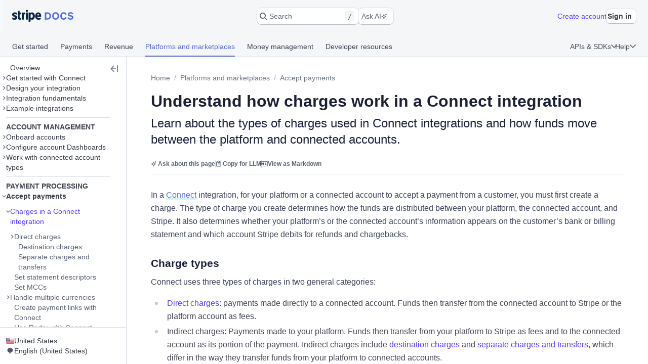

--- FILE ---
content_type: text/html; charset=utf-8
request_url: https://docs.stripe.com/connect/charges
body_size: 65890
content:
<!doctype html>
      <html  id="​" lang="en-US">
        <head>
          <meta charSet="utf-8" />
          
          <title data-rh="true">Understand how charges work in a Connect integration | Stripe Documentation</title>
          <meta data-rh="true" property="og:type" content="website"/><meta data-rh="true" property="og:title" content="Understand how charges work in a Connect integration"/><meta data-rh="true" property="og:description" content="Learn about the three types of charges that a Connect integration can use for its connected accounts."/><meta data-rh="true" property="og:image" content="https://d37ugbyn3rpeym.cloudfront.net/docs/og-image/connect.charges.ogimage.png"/><meta data-rh="true" name="twitter:card" content="summary_large_image"/><meta data-rh="true" name="twitter:title" content="Understand how charges work in a Connect integration"/><meta data-rh="true" name="twitter:description" content="Learn about the three types of charges that a Connect integration can use for its connected accounts."/><meta data-rh="true" name="twitter:image" content="https://d37ugbyn3rpeym.cloudfront.net/docs/og-image/connect.charges.ogimage.png"/><meta data-rh="true" name="viewport" content="width=device-width, initial-scale=1"/><meta data-rh="true" name="description" content="Learn about the three types of charges that a Connect integration can use for its connected accounts."/><meta data-rh="true" name="algolia:title" content="Understand how charges work in a Connect integration"/><meta data-rh="true" name="algolia:subtitle" content="Learn about the types of charges used in Connect integrations and how funds move between the platform and connected accounts."/><meta data-rh="true" name="algolia:depth" content="2"/><meta data-rh="true" name="algolia:article-format" content="markdoc"/><meta data-rh="true" level="1" name="algolia:hierachy" content="Accept payments"/><meta data-rh="true" level="2" name="algolia:hierachy" content="Charges in a Connect integration"/>
          <link data-rh="true" rel="icon" href="https://b.stripecdn.com/docs-statics-srv/assets/c6c415b86b6afa05cc32bde7bca87dcc.png" type="text/png"/><link data-rh="true" rel="canonical" href="https://docs.stripe.com/connect/charges"/><link data-rh="true" rel="alternate" hrefLang="de-DE" href="https://docs.stripe.com/connect/charges?locale=de-DE"/><link data-rh="true" rel="alternate" hrefLang="en-GB" href="https://docs.stripe.com/connect/charges?locale=en-GB"/><link data-rh="true" rel="alternate" hrefLang="en-US" href="https://docs.stripe.com/connect/charges"/><link data-rh="true" rel="alternate" hrefLang="es-419" href="https://docs.stripe.com/connect/charges?locale=es-419"/><link data-rh="true" rel="alternate" hrefLang="fr-FR" href="https://docs.stripe.com/connect/charges?locale=fr-FR"/><link data-rh="true" rel="alternate" hrefLang="pt-BR" href="https://docs.stripe.com/connect/charges?locale=pt-BR"/><link data-rh="true" rel="alternate" hrefLang="ja-JP" href="https://docs.stripe.com/connect/charges?locale=ja-JP"/>
          
          <link rel="stylesheet" href=https://b.stripecdn.com/docs-statics-srv/assets/sail.205757ec34a2cc4626b9.css />
<link rel="stylesheet" href=https://b.stripecdn.com/docs-statics-srv/assets/docs.c96724fa0b1b7562fdcc.css />
          <style data-classes="sn-182o7r0/sn-182o7r0:sn-1q4qxi9/sn-1q4qxi9:♲10icz9/sn-182o7r0 sn-1q4qxi9:--s--flex-x/:sn-d7kp2a/sn-d7kp2a:sn-1fnc4mz/sn-1fnc4mz:sn-1c37ise/sn-1c37ise:sn-v3xs18/sn-v3xs18 sn-d7kp2a sn-1fnc4mz sn-1c37ise:♲pp3fxj/sn-d7kp2a sn-1fnc4mz sn-1c37ise sn-v3xs18:sn-1iugkao/sn-1iugkao:♲1njrxid/sn-1iugkao:sn-18m9hpv/sn-18m9hpv sn-d7kp2a sn-1fnc4mz sn-1c37ise:♲7m81gc/sn-d7kp2a sn-1fnc4mz sn-1c37ise sn-18m9hpv:sn-o2xpkb/sn-o2xpkb:♲10au7gr/sn-o2xpkb" data-prefix="jybopzu-" nonce="H2frenm/2uQQV7+OZZvFGQ==" data-layer="" data-server="workspace">#​ .sn-1q4qxi9 { --jybopzu-hue-gray0: #ffffff; --jybopzu-hue-gray50: #f6f8fa; --jybopzu-hue-gray100: #ebeef1; --jybopzu-hue-gray150: #d5dbe1; --jybopzu-hue-gray200: #c0c8d2; --jybopzu-hue-gray300: #a3acba; --jybopzu-hue-gray400: #87909f; --jybopzu-hue-gray500: #687385; --jybopzu-hue-gray600: #545969; --jybopzu-hue-gray700: #414552; --jybopzu-hue-gray800: #30313d; --jybopzu-hue-gray900: #1a1b25; --jybopzu-hue-gray950: #10111a; --jybopzu-hue-blue50: #ddfffe; --jybopzu-hue-blue100: #cff5f6; --jybopzu-hue-blue150: #a2e5ef; --jybopzu-hue-blue200: #75d5e8; --jybopzu-hue-blue300: #06b9ef; --jybopzu-hue-blue400: #0096eb; --jybopzu-hue-blue500: #0570de; --jybopzu-hue-blue600: #0055bc; --jybopzu-hue-blue700: #04438c; --jybopzu-hue-blue800: #003262; --jybopzu-hue-blue900: #011c3a; --jybopzu-hue-green50: #ecfed7; --jybopzu-hue-green100: #d7f7c2; --jybopzu-hue-green150: #a6eb84; --jybopzu-hue-green200: #76df47; --jybopzu-hue-green300: #48c404; --jybopzu-hue-green400: #3fa40d; --jybopzu-hue-green500: #228403; --jybopzu-hue-green600: #006908; --jybopzu-hue-green700: #0b5019; --jybopzu-hue-green800: #043b15; --jybopzu-hue-green900: #02220d; --jybopzu-hue-orange50: #fef9da; --jybopzu-hue-orange100: #fcedb9; --jybopzu-hue-orange150: #fcd579; --jybopzu-hue-orange200: #fcbd3a; --jybopzu-hue-orange300: #ff8f0e; --jybopzu-hue-orange400: #ed6704; --jybopzu-hue-orange500: #c84801; --jybopzu-hue-orange600: #a82c00; --jybopzu-hue-orange700: #842106; --jybopzu-hue-orange800: #5f1a05; --jybopzu-hue-orange900: #331302; --jybopzu-hue-red50: #fff5fa; --jybopzu-hue-red100: #ffe7f2; --jybopzu-hue-red150: #ffccdf; --jybopzu-hue-red200: #ffb1cd; --jybopzu-hue-red300: #fe87a1; --jybopzu-hue-red400: #fc526a; --jybopzu-hue-red500: #df1b41; --jybopzu-hue-red600: #b3093c; --jybopzu-hue-red700: #890d37; --jybopzu-hue-red800: #68052b; --jybopzu-hue-red900: #3e021a; --jybopzu-hue-purple50: #f9f7ff; --jybopzu-hue-purple100: #f2ebff; --jybopzu-hue-purple150: #dfd3fc; --jybopzu-hue-purple200: #d1befe; --jybopzu-hue-purple300: #b49cfc; --jybopzu-hue-purple400: #8d7ffa; --jybopzu-hue-purple500: #625afa; --jybopzu-hue-purple600: #513dd9; --jybopzu-hue-purple700: #3f32a1; --jybopzu-hue-purple800: #302476; --jybopzu-hue-purple900: #14134e; --jybopzu-color-neutral0: var(--jybopzu-hue-gray0); --jybopzu-color-neutral50: var(--jybopzu-hue-gray50); --jybopzu-color-neutral100: var(--jybopzu-hue-gray100); --jybopzu-color-neutral150: var(--jybopzu-hue-gray150); --jybopzu-color-neutral200: var(--jybopzu-hue-gray200); --jybopzu-color-neutral300: var(--jybopzu-hue-gray300); --jybopzu-color-neutral400: var(--jybopzu-hue-gray400); --jybopzu-color-neutral500: var(--jybopzu-hue-gray500); --jybopzu-color-neutral600: var(--jybopzu-hue-gray600); --jybopzu-color-neutral700: var(--jybopzu-hue-gray700); --jybopzu-color-neutral800: var(--jybopzu-hue-gray800); --jybopzu-color-neutral900: var(--jybopzu-hue-gray900); --jybopzu-color-neutral950: var(--jybopzu-hue-gray950); --jybopzu-color-brand50: var(--jybopzu-hue-purple50); --jybopzu-color-brand100: var(--jybopzu-hue-purple100); --jybopzu-color-brand200: var(--jybopzu-hue-purple200); --jybopzu-color-brand300: var(--jybopzu-hue-purple300); --jybopzu-color-brand400: var(--jybopzu-hue-purple400); --jybopzu-color-brand500: var(--jybopzu-hue-purple500); --jybopzu-color-brand600: var(--jybopzu-hue-purple600); --jybopzu-color-brand700: var(--jybopzu-hue-purple700); --jybopzu-color-brand800: var(--jybopzu-hue-purple800); --jybopzu-color-brand900: var(--jybopzu-hue-purple900); --jybopzu-color-info50: var(--jybopzu-hue-blue50); --jybopzu-color-info100: var(--jybopzu-hue-blue100); --jybopzu-color-info150: var(--jybopzu-hue-blue150); --jybopzu-color-info200: var(--jybopzu-hue-blue200); --jybopzu-color-info300: var(--jybopzu-hue-blue300); --jybopzu-color-info400: var(--jybopzu-hue-blue400); --jybopzu-color-info500: var(--jybopzu-hue-blue500); --jybopzu-color-info600: var(--jybopzu-hue-blue600); --jybopzu-color-info700: var(--jybopzu-hue-blue700); --jybopzu-color-info800: var(--jybopzu-hue-blue800); --jybopzu-color-info900: var(--jybopzu-hue-blue900); --jybopzu-color-success50: var(--jybopzu-hue-green50); --jybopzu-color-success100: var(--jybopzu-hue-green100); --jybopzu-color-success150: var(--jybopzu-hue-green150); --jybopzu-color-success200: var(--jybopzu-hue-green200); --jybopzu-color-success300: var(--jybopzu-hue-green300); --jybopzu-color-success400: var(--jybopzu-hue-green400); --jybopzu-color-success500: var(--jybopzu-hue-green500); --jybopzu-color-success600: var(--jybopzu-hue-green600); --jybopzu-color-success700: var(--jybopzu-hue-green700); --jybopzu-color-success800: var(--jybopzu-hue-green800); --jybopzu-color-success900: var(--jybopzu-hue-green900); --jybopzu-color-attention50: var(--jybopzu-hue-orange50); --jybopzu-color-attention100: var(--jybopzu-hue-orange100); --jybopzu-color-attention150: var(--jybopzu-hue-orange150); --jybopzu-color-attention200: var(--jybopzu-hue-orange200); --jybopzu-color-attention300: var(--jybopzu-hue-orange300); --jybopzu-color-attention400: var(--jybopzu-hue-orange400); --jybopzu-color-attention500: var(--jybopzu-hue-orange500); --jybopzu-color-attention600: var(--jybopzu-hue-orange600); --jybopzu-color-attention700: var(--jybopzu-hue-orange700); --jybopzu-color-attention800: var(--jybopzu-hue-orange800); --jybopzu-color-attention900: var(--jybopzu-hue-orange900); --jybopzu-color-critical50: var(--jybopzu-hue-red50); --jybopzu-color-critical100: var(--jybopzu-hue-red100); --jybopzu-color-critical150: var(--jybopzu-hue-red150); --jybopzu-color-critical200: var(--jybopzu-hue-red200); --jybopzu-color-critical300: var(--jybopzu-hue-red300); --jybopzu-color-critical400: var(--jybopzu-hue-red400); --jybopzu-color-critical500: var(--jybopzu-hue-red500); --jybopzu-color-critical600: var(--jybopzu-hue-red600); --jybopzu-color-critical700: var(--jybopzu-hue-red700); --jybopzu-color-critical800: var(--jybopzu-hue-red800); --jybopzu-color-critical900: var(--jybopzu-hue-red900); --jybopzu-backgroundColor-surface: var(--jybopzu-color-neutral0); --jybopzu-backgroundColor-container: var(--jybopzu-color-neutral50); --jybopzu-borderColor-neutral: var(--jybopzu-color-neutral150); --jybopzu-borderColor-critical: var(--jybopzu-color-critical500); --jybopzu-iconColor-primary: var(--jybopzu-color-neutral600); --jybopzu-iconColor-secondary: var(--jybopzu-color-neutral400); --jybopzu-iconColor-disabled: var(--jybopzu-color-neutral200); --jybopzu-iconColor-brand: var(--jybopzu-color-brand400); --jybopzu-iconColor-info: var(--jybopzu-color-info400); --jybopzu-iconColor-success: var(--jybopzu-color-success400); --jybopzu-iconColor-attention: var(--jybopzu-color-attention400); --jybopzu-iconColor-critical: var(--jybopzu-color-critical400); --jybopzu-textColor-primary: var(--jybopzu-color-neutral700); --jybopzu-textColor-secondary: var(--jybopzu-color-neutral500); --jybopzu-textColor-disabled: var(--jybopzu-color-neutral300); --jybopzu-textColor-brand: var(--jybopzu-color-brand500); --jybopzu-textColor-info: var(--jybopzu-color-info500); --jybopzu-textColor-success: var(--jybopzu-color-success500); --jybopzu-textColor-attention: var(--jybopzu-color-attention500); --jybopzu-textColor-critical: var(--jybopzu-color-critical500); --jybopzu-overflow-hidden: hidden; --jybopzu-radius-none: none; --jybopzu-radius-xsmall: 4px; --jybopzu-radius-small: 4px; --jybopzu-radius-medium: 8px; --jybopzu-radius-large: 10px; --jybopzu-radius-rounded: 999em; --jybopzu-shadow-none: none; --jybopzu-shadow-top: rgb(0 0 0 / 12%) 0px 1px 1px 0px; --jybopzu-shadow-base: rgb(64 68 82 / 8%) 0px 2px 5px 0px, 0 0 0 0 transparent; --jybopzu-shadow-hover: rgb(64 68 82 / 8%) 0px 2px 5px 0px, rgb(64 68 82 / 8%) 0px 3px 9px 0px; --jybopzu-shadow-focus: 0 0 0 4px rgb(1 150 237 / 36%); --jybopzu-size-0: 0px; --jybopzu-size-1: var(--jybopzu-space-1); --jybopzu-size-25: var(--jybopzu-space-25); --jybopzu-size-50: var(--jybopzu-space-50); --jybopzu-size-75: var(--jybopzu-space-75); --jybopzu-size-100: var(--jybopzu-space-100); --jybopzu-size-150: var(--jybopzu-space-150); --jybopzu-size-200: var(--jybopzu-space-200); --jybopzu-size-250: var(--jybopzu-space-250); --jybopzu-size-300: var(--jybopzu-space-300); --jybopzu-size-350: var(--jybopzu-space-350); --jybopzu-size-400: var(--jybopzu-space-400); --jybopzu-size-500: var(--jybopzu-space-500); --jybopzu-size-600: var(--jybopzu-space-600); --jybopzu-size-fill: 100%; --jybopzu-size-min: min-content; --jybopzu-size-max: max-content; --jybopzu-size-fit: fit-content; --jybopzu-size-1\/2: 50%; --jybopzu-size-1\/3: 33.3333%; --jybopzu-size-2\/3: 66.6667%; --jybopzu-size-1\/4: 25%; --jybopzu-size-2\/4: 50%; --jybopzu-size-3\/4: 75%; --jybopzu-size-1\/5: 20%; --jybopzu-size-2\/5: 40%; --jybopzu-size-3\/5: 60%; --jybopzu-size-4\/5: 80%; --jybopzu-size-1\/6: 16.6667%; --jybopzu-size-2\/6: 33.3333%; --jybopzu-size-3\/6: 50%; --jybopzu-size-4\/6: 66.6667%; --jybopzu-size-5\/6: 83.3333%; --jybopzu-size-1\/12: 8.3333%; --jybopzu-size-2\/12: 16.6667%; --jybopzu-size-3\/12: 25%; --jybopzu-size-4\/12: 33.3333%; --jybopzu-size-5\/12: 41.6667%; --jybopzu-size-6\/12: 50%; --jybopzu-size-7\/12: 58.3333%; --jybopzu-size-8\/12: 66.6667%; --jybopzu-size-9\/12: 75%; --jybopzu-size-10\/12: 83.3333%; --jybopzu-size-11\/12: 91.6667%; --jybopzu-space-0: 0px; --jybopzu-space-1: 1px; --jybopzu-space-25: 2px; --jybopzu-space-50: 4px; --jybopzu-space-75: 6px; --jybopzu-space-100: 8px; --jybopzu-space-150: 12px; --jybopzu-space-200: 16px; --jybopzu-space-250: 20px; --jybopzu-space-300: 24px; --jybopzu-space-350: 28px; --jybopzu-space-400: 32px; --jybopzu-space-500: 40px; --jybopzu-space-600: 48px; --jybopzu-space-xxsmall: var(--jybopzu-space-25); --jybopzu-space-xsmall: var(--jybopzu-space-50); --jybopzu-space-small: var(--jybopzu-space-100); --jybopzu-space-medium: var(--jybopzu-space-200); --jybopzu-space-large: var(--jybopzu-space-300); --jybopzu-space-xlarge: var(--jybopzu-space-400); --jybopzu-space-xxlarge: var(--jybopzu-space-600); --jybopzu-typeface-ui: -apple-system, BlinkMacSystemFont, 'Segoe UI', Roboto, Helvetica, Arial, sans-serif, 'Apple Color Emoji', 'Segoe UI Emoji', 'Segoe UI Symbol'; --jybopzu-typeface-monospace: 'Source Code Pro', Menlo, Monaco, monospace; --jybopzu-weight-regular: 400; --jybopzu-weight-semibold: 600; --jybopzu-weight-bold: 700; --jybopzu-zIndex-overlay: 299; --jybopzu-zIndex-partial: 400; }</style><style nonce="H2frenm/2uQQV7+OZZvFGQ==" data-layer="reset" data-server="workspace">#​#​ .rs-a {
--col-repeat: initial;grid-template-columns: repeat(var(--col-repeat, auto-fill), var(--col-width));
}
#​#​ .rs-3::before {
content: var(--s--baseline-alignment-content);user-select: none;align-self: baseline;margin-right: calc(-1 * var(--s--column-gap));
}
#​#​ .rs-b > * {
align-self: var(--s--align-self-y);justify-self: var(--s--align-self-x);
}
@media (max-width: 425px) {
#​#​ .rs-e {
--col-repeat: initial;grid-template-columns: repeat(var(--col-repeat, auto-fill), var(--col-width));
}
}
#​#​ .rs-8[aria-invalid="true"] {
box-shadow: var(--s--top-shadow), var(--s--keyline) 0 0 0 var(--s--keyline-width), var(--s--focus-ring), var(--s--box-shadow);
}
#​#​ .sail-table-row:not(:hover) .row-actions-trigger {
box-shadow: var(--s--top-shadow), var(--s--keyline) 0 0 0 var(--s--keyline-width), var(--s--focus-ring), var(--s--box-shadow);
}
#​#​ .rs-4 {
display: var(--s--display-block);
}
#​#​ .rs-2 {
box-shadow: var(--s--top-shadow), var(--s--keyline) 0 0 0 var(--s--keyline-width), var(--s--focus-ring), var(--s--box-shadow);
}
#​#​ .rs-6:active:not([aria-disabled="true"]) {
box-shadow: var(--s--top-shadow), var(--s--keyline) 0 0 0 var(--s--keyline-width), var(--s--focus-ring), var(--s--box-shadow);
}
#​#​ .sail-table-row:hover .row-actions-trigger {
box-shadow: var(--s--top-shadow), var(--s--keyline) 0 0 0 var(--s--keyline-width), var(--s--focus-ring), var(--s--box-shadow);
}
@media (max-width: 600px) {
#​#​ .rs-c {
--col-repeat: initial;grid-template-columns: repeat(var(--col-repeat, auto-fill), var(--col-width));
}
}
#​#​ .rs-g:focus-visible {
box-shadow: var(--s--top-shadow), var(--s--keyline) 0 0 0 var(--s--keyline-width), var(--s--focus-ring), var(--s--box-shadow);
}
#​#​ .rs-5:hover:not(:active):not([aria-disabled="true"]) {
box-shadow: var(--s--top-shadow), var(--s--keyline) 0 0 0 var(--s--keyline-width), var(--s--focus-ring), var(--s--box-shadow);
}
#​#​ .rs-7:focus {
box-shadow: var(--s--top-shadow), var(--s--keyline) 0 0 0 var(--s--keyline-width), var(--s--focus-ring), var(--s--box-shadow);
}
@media (max-width: 600px) {
#​#​ .rs-d > * {
align-self: var(--s--align-self-y);justify-self: var(--s--align-self-x);
}
}
#​#​ .image-wrapper p::before {
content: var(--s--baseline-alignment-content);user-select: none;align-self: baseline;margin-right: calc(-1 * var(--s--column-gap));
}
@media (max-width: 425px) {
#​#​ .rs-f > * {
align-self: var(--s--align-self-y);justify-self: var(--s--align-self-x);
}
}
#​#​ .sn-d7kp2a { --distribute-x: initial; --distribute-y: initial; --align-x: initial; --align-y: initial; }
#​#​ .sn-d7kp2a > * { --align-self-x: initial; --align-self-y: initial; --flex-x: 1 1 auto; --flex-y: 1 1 auto; }
#​#​ .sn-1fnc4mz { --row-gap: normal; --column-gap: normal; gap: var(--row-gap) var(--column-gap); }
#​#​ .sn-1c37ise { --padding-top: 0; --padding-right: 0; --padding-bottom: 0; --padding-left: 0; padding: var(--padding-top) var(--padding-right) var(--padding-bottom) var(--padding-left); }
.__sn-sheet-order { --order: '_1rkm1cp,_88mn99,_5olop,_16pds2j,_1wna6e6,_kskd3k,_5vzub4,_lzay40,_1d9aqya,_s6i3b0,_16bjo14,_1aqickt,_fstczi,_mjbjn2,_1b6srcw,_zdltzl,_jdkpj1'; }</style><style nonce="H2frenm/2uQQV7+OZZvFGQ==" data-layer="headless" data-server="workspace"></style><style nonce="H2frenm/2uQQV7+OZZvFGQ==" data-layer="theme" data-server="workspace"></style><style nonce="H2frenm/2uQQV7+OZZvFGQ==" data-layer="theme.classic" data-server="workspace">#​#​#​#​#​ .sn-182o7r0 { font-family: var(--jybopzu-typeface-ui); color: var(--jybopzu-textColor-primary); fill: var(--jybopzu-iconColor-primary); -webkit-font-smoothing: antialiased; }</style><style nonce="H2frenm/2uQQV7+OZZvFGQ==" data-layer="app" data-server="workspace"></style><style nonce="H2frenm/2uQQV7+OZZvFGQ==" data-layer="global" data-server="workspace">#​#​#​#​#​#​#​ .tooltip-trigger-isolate {
isolation: isolate;
}
#​#​#​#​#​#​#​ .image-group + .image-group {
margin-top: var(--s-1f29tr2);
}
#​#​#​#​#​#​#​:root, :host #​#​#​#​#​#​#​, #​#​#​#​#​#​#​ .sn-token-provider {
--s-806179: var(--s-1ipujfj);--qyckuc: 200ms;--s-1xyzpq3: 0ms;--ch7862: 50ms;--s-5jzhfa: 100ms;--s-12b75vv: 150ms;--rsnfo1: 300ms;--s-12ljnrj: 400ms;--s-10dnt5v: cubic-bezier(0, .09, .4, 1);--s-12oyqav: ease-in-out;--im41o8: ease-out;--s-1fdsmh8: ease-in;--s-1pzb1xw: 120;--s-6429u6: 14;--dutg7l: 300;--rjlba6: 20;--s-117eyx7: 400;--slm412: 10;--s-1pt58bw: 30ms;--pu6lsa: 50ms;--s-1ca225m: 80ms;--h9q5hc: 0.95;--s-1308p7c: 0.99;--s-1paplcg: 0.98;--s-19omtc6: 1.02;--eef79q: #ffffff;--s-8qwlk1: #f5f6f8;--o3gs5n: #ebeef1;--hyhghw: #d8dee4;--s-1b58r1w: #b6c0cd;--ovqch4: #99a5b8;--ggantb: #818da0;--s-1a8u6zz: #6c7688;--k08wfi: #596171;--s-169hr3v: #474e5a;--ymu9b7: #353a44;--ny99wq: #21252c;--s-1nmzh8w: #ffffff;--s-421sqo: #e2fbfe;--s-4qj11w: #cbf5fd;--s-1u1nr1c: #a7e7fc;--dj5edy: #6dc9fc;--s-3blua0: #3babfd;--s-172n6d2: #088ef9;--s-1l3w4rb: #0072e9;--s-1yzoj9a: #045ad0;--kvmyi1: #0b46ad;--s-1ah8y8v: #0d3485;--s-1v7mjmv: #0a2156;--s-1cbef47: #ffffff;--ncitdb: #eafcdd;--khndpt: #d1fab3;--fcix74: #a8f170;--s-1jt7b3q: #7cd548;--rz6g85: #58ba27;--s-10in11e: #3da00b;--jet5ih: #2b8700;--s-11ws3zn: #217005;--mkuc60: #1c5a0d;--s-5vneq4: #184310;--s-1ybzlmc: #112a0d;--s-1idvp5s: #ffffff;--s-1ronw4t: #fdf8c9;--een7nd: #fceeb5;--s-1j3zdk7: #fbd992;--bpq42r: #fcaf4f;--d5srfd: #f7870f;--s-7gt7xl: #e46602;--s-1bt4nax: #cc4b00;--s-1m90cr3: #b13600;--s-105rx08: #922700;--s-3csqoi: #701b01;--s-1x99otv: #4a0f02;--s-18rmc6q: #ffffff;--m4edry: #fef4f6;--pfpugw: #fde9ee;--s-1at7tzv: #fbd3dc;--s-8ik67: #faa9b8;--s-1brqpgc: #fa7e91;--s-1k4y65: #fa4a67;--s-1t7w85x: #e61947;--j769ku: #c0123c;--s-105k9ow: #9b0c36;--s-1bradsh: #76072f;--s-17cbcf1: #4e0322;--s-1m3ejd7: #ffffff;--wclsxb: #f7f5fd;--s-1nuetr3: #efecfc;--s-1rgwov0: #e0d9fb;--d427sf: #c3b6fb;--s-1gm5hwl: #a497fc;--d7ng6f: #857afe;--s-1wqs2n2: #675dff;--s-1rqwfiu: #533afd;--cb9l9o: #4e11e2;--b00e2n: #44139f;--yvasq2: #2f0e63;--s-35hf94: hsla(0, 0%, 100%, 0.2);--s-13ypoy8: var(--eef79q);--s-114rdv4: var(--s-8qwlk1);--s-1bcqfda: var(--o3gs5n);--s-1kkti1r: var(--hyhghw);--s-16pqfer: var(--s-1b58r1w);--s-1kmer3i: var(--ovqch4);--s-13py8ob: var(--ggantb);--s-1wdog5l: var(--s-1a8u6zz);--jkp57b: var(--k08wfi);--s-1xkgkxo: var(--s-169hr3v);--s-1egalvn: var(--ymu9b7);--v2y5bm: var(--ny99wq);--s-1ona342: var(--s-1m3ejd7);--s-1xikbvo: var(--wclsxb);--ek860z: var(--s-1nuetr3);--s-3qadn4: var(--s-1rgwov0);--nl7ypg: var(--d427sf);--hm37ax: var(--s-1gm5hwl);--s-142x5wh: var(--d7ng6f);--s-1nbkq3e: var(--s-1wqs2n2);--s-1b0l18k: var(--s-1rqwfiu);--s-1y0ta6r: var(--cb9l9o);--pxx34h: var(--b00e2n);--xp2k2: var(--yvasq2);--s-13od8gw: var(--s-1idvp5s);--fox699: var(--s-1ronw4t);--p5cdic: var(--een7nd);--s-1jh7fp5: var(--s-1j3zdk7);--lsye2d: var(--bpq42r);--t3987n: var(--d5srfd);--s-1vcezov: var(--s-7gt7xl);--s-1qk1a9q: var(--s-1bt4nax);--s-1ipujfj: var(--s-1m90cr3);--s-1vhr1m: var(--s-105rx08);--s-1oqa1l5: var(--s-3csqoi);--kubwak: var(--s-1x99otv);--whf9po: var(--s-18rmc6q);--gqp7g1: var(--m4edry);--s-1j0j6fb: var(--pfpugw);--o1xbta: var(--s-1at7tzv);--vyde9h: var(--s-8ik67);--s-875rxv: var(--s-1brqpgc);--s-1xn82ef: var(--s-1k4y65);--xi7x09: var(--s-1t7w85x);--uk4ts2: var(--j769ku);--s-9ukgu0: var(--s-105k9ow);--s-15yycft: var(--s-1bradsh);--s-1v6ybst: var(--s-17cbcf1);--s-1f39zfp: var(--s-1nmzh8w);--s-1bf76tl: var(--s-421sqo);--s-1sypgcr: var(--s-4qj11w);--u7pgeo: var(--s-1u1nr1c);--qev2nh: var(--dj5edy);--rqlrpr: var(--s-3blua0);--s-8vaodq: var(--s-172n6d2);--s-1m519r1: var(--s-1l3w4rb);--r3g89x: var(--s-1yzoj9a);--n0umvo: var(--kvmyi1);--c0109p: var(--s-1ah8y8v);--s-26e45o: var(--s-1v7mjmv);--s-1a4o86t: var(--s-1cbef47);--nxbwn6: var(--ncitdb);--s-18tv9xz: var(--khndpt);--s-660zz9: var(--fcix74);--s-5y9ijm: var(--s-1jt7b3q);--s-1gwptpc: var(--rz6g85);--t5jail: var(--s-10in11e);--qcdf10: var(--jet5ih);--s-1o92vf6: var(--s-11ws3zn);--s-1spzwnv: var(--mkuc60);--s-35q6a2: var(--s-5vneq4);--axxngb: var(--s-1ybzlmc);--s-1hj7tfd: var(--s-18rmc6q);--s-1xf1h3f: var(--m4edry);--aqxmtx: var(--pfpugw);--s-1um7fco: var(--s-1at7tzv);--d2i300: var(--s-8ik67);--cae9kd: var(--s-1brqpgc);--s-1a4c91b: var(--s-1k4y65);--s-1jvllvw: var(--s-1t7w85x);--x379qy: var(--j769ku);--s-1owp6iv: var(--s-105k9ow);--m26qys: var(--s-1bradsh);--s-3rumb4: var(--s-17cbcf1);--s-5tm7hx: var(--s-1cbef47);--h22sh6: var(--ncitdb);--s-11rdejd: var(--khndpt);--s-1g2t37u: var(--fcix74);--wesn6: var(--s-1jt7b3q);--s-1hhq31p: var(--rz6g85);--yji28s: var(--s-10in11e);--s-169ogke: var(--jet5ih);--hr7syg: var(--s-11ws3zn);--s-14wylcr: var(--mkuc60);--s-289q66: var(--s-5vneq4);--v27jy: var(--s-1ybzlmc);--s-1hldvhn: #9966FF;--s-1xwen3a: #0055BC;--hxpspa: #00A1C2;--s-5ghlc9: #ED6804;--nap71a: #B3063D;--s-1sz15nh: var(--mkuc60);--mygevb: var(--s-1k4y65);--nrw914: var(--s-105rx08);--bu79cc: var(--s-10in11e);--s-1rfvf0n: var(--s-114rdv4);--s-9fypy8: var(--s-13ypoy8);--s-8muhy8: var(--s-35hf94);--s-153sf3j: rgba(182, 192, 205, 0.7);--s-1mkjmgu: var(--s-1nbkq3e);--s-9u3gcm: var(--s-1nbkq3e);--s-1pk4mhu: var(--s-1b0l18k);--s-1wze59r: var(--s-1nbkq3e);--s-1gzyq0k: var(--s-1nbkq3e);--s-1eg71kz: var(--s-9fypy8);--uftl0g: var(--s-9fypy8);--s-1wj6iyq: var(--s-114rdv4);--s-1jrjwpv: var(--s-9fypy8);--b5b0q1: var(--s-9fypy8);--jix8n1: var(--xi7x09);--s-1isx4n7: var(--xi7x09);--s-1owgngi: var(--uk4ts2);--s-1tqa4ka: var(--xi7x09);--s-1dl2eq8: var(--xi7x09);--s-14a2tiz: var(--s-13ypoy8);--s-1b3o71a: var(--s-1nbkq3e);--qkwke3: var(--s-1nbkq3e);--s-1afrigr: var(--s-1b0l18k);--s-1orf6yv: var(--s-1nbkq3e);--s-18eec8a: var(--s-1kkti1r);--rfaik3: var(--s-13ypoy8);--s-1xn7irg: var(--s-1bcqfda);--s-1x4qw9u: var(--s-13ypoy8);--s-4m5wr6: var(--s-1bcqfda);--s-1mbtsu2: var(--s-13ypoy8);--s-1im6yhz: var(--s-13ypoy8);--syi4h: var(--s-13ypoy8);--a37hit: var(--s-13ypoy8);--s-2av06t: var(--s-114rdv4);--s-1pjx0uz: var(--s-1bcqfda);--s-175jw0u: var(--s-114rdv4);--pz1vgx: var(--s-1wdog5l);--s-6j56kn: var(--s-1egalvn);--jg0c26: var(--s-1sypgcr);--s-1g3vynh: var(--s-1bf76tl);--lg8mcu: var(--s-1m519r1);--s-12izfvv: var(--s-18tv9xz);--s-1t53zya: var(--nxbwn6);--zuu90a: var(--qcdf10);--s-414lsb: var(--p5cdic);--ulpd63: var(--fox699);--s-15wlbw2: var(--s-1qk1a9q);--s-1dn6rk: var(--s-1j0j6fb);--s-1k641wx: var(--gqp7g1);--aw0phz: var(--xi7x09);--s-15xulsv: var(--s-1kkti1r);--w22o9l: var(--s-1nbkq3e);--s-8c655s: var(--s-1y0ta6r);--s-1ok36r9: var(--s-1y0ta6r);--s-158s5xz: var(--s-1nbkq3e);--xw6qjn: var(--s-1nbkq3e);--s-4lkz9i: var(--s-15xulsv);--s-1amkzr1: var(--s-1kmer3i);--s-17kovyh: var(--s-15xulsv);--s-125pidq: var(--s-15xulsv);--s-8to5ry: var(--s-15xulsv);--s-17n5yam: var(--xi7x09);--eyrjow: var(--s-9ukgu0);--s-1u2do9: var(--s-9ukgu0);--qzxx9l: var(--xi7x09);--s-1draesn: var(--xi7x09);--s-17tmi4r: var(--s-1kkti1r);--b7ifjk: var(--xi7x09);--s-6o7nrw: var(--uk4ts2);--s-73zwar: var(--xi7x09);--d3be3c: var(--xi7x09);--npx6zl: var(--xi7x09);--wt6h1z: var(--s-1nbkq3e);--s-19hm5u2: var(--s-1b0l18k);--s-1ki2h5s: var(--s-1b0l18k);--s-1upode3: var(--s-1nbkq3e);--e619vt: var(--s-1kkti1r);--h29g9m: var(--s-1kmer3i);--o26ijo: var(--s-1kkti1r);--s-1fqa73g: var(--s-1kkti1r);--s-1t2fj50: var(--s-1kkti1r);--s-1p5fyku: var(--s-1kkti1r);--s-7st1q: var(--s-1kkti1r);--s-177yrws: var(--s-1wdog5l);--s-1x5q6fw: var(--s-1egalvn);--s-1cn97xm: var(--u7pgeo);--s-9nkfwt: var(--u7pgeo);--s-7pqyn6: var(--s-1m519r1);--s-9bkbz: var(--s-660zz9);--s-1qd49a9: var(--s-660zz9);--s-17mlsdr: var(--qcdf10);--s-1ow1a4n: var(--s-1jh7fp5);--s-1mnr65s: var(--s-1jh7fp5);--s-1yfj4t4: var(--s-1qk1a9q);--fg7f6q: var(--o1xbta);--d8waz0: var(--o1xbta);--s-8cc9re: var(--xi7x09);--s-13hmetb: var(--s-1egalvn);--oiv4a4: var(--s-1b0l18k);--s-6obdb0: var(--s-1y0ta6r);--s-17yrw5r: var(--pxx34h);--s-1o9jit1: var(--s-1b0l18k);--s-17snam4: var(--s-13py8ob);--s-1xyyyk2: var(--s-1egalvn);--s-1ui80l2: var(--v2y5bm);--jus5c7: var(--v2y5bm);--s-184ljp4: var(--s-1egalvn);--eb4u9z: var(--jkp57b);--o8bs57: var(--uk4ts2);--s-10w80od: var(--s-9ukgu0);--s-1c9sq9t: var(--s-15yycft);--ruipx: var(--uk4ts2);--s-1wer54: var(--s-13py8ob);--uvjldp: var(--s-13ypoy8);--rygqjm: var(--s-13ypoy8);--s-3zsim4: var(--s-3qadn4);--nqzz7a: var(--s-13ypoy8);--fmcfok: var(--s-13ypoy8);--s-13dhk1f: var(--s-1egalvn);--s-97x5jr: var(--s-1egalvn);--s-148oer1: var(--s-1xkgkxo);--qzwqpe: var(--s-1egalvn);--s-9i3k0u: var(--s-1egalvn);--s-87wktm: var(--s-13ypoy8);--s-13hlbvk: var(--s-13ypoy8);--s-114300b: var(--o1xbta);--l5jmjk: var(--s-13ypoy8);--oalgln: var(--s-13ypoy8);--wukrzp: var(--s-1egalvn);--fa9lug: var(--s-1wdog5l);--s-1oi81m8: var(--s-1egalvn);--x0orno: var(--s-1egalvn);--s-1pxcz58: var(--s-1egalvn);--p0bjsc: var(--s-13py8ob);--u320f7: var(--r3g89x);--s-1iv5nq8: var(--r3g89x);--uj52u9: var(--n0umvo);--s-6v1wws: var(--s-1o92vf6);--s-1tqfmwd: var(--s-1o92vf6);--g8y80y: var(--s-1spzwnv);--uflrw: var(--s-1ipujfj);--jg0bei: var(--s-1ipujfj);--s-1kdpopy: var(--s-1vhr1m);--ibollp: var(--uk4ts2);--evfcf2: var(--uk4ts2);--qj0juw: var(--s-9ukgu0);--s-1u9outy: var(--jkp57b);--s-18brxby: var(--jkp57b);--s-5wyt2d: var(--s-13ypoy8);--s-15m6t6b: var(--s-13ypoy8);--nph474: var(--r3g89x);--s-9j04rl: var(--r3g89x);--s-18eqkid: var(--s-13ypoy8);--k9sgh3: var(--s-1o92vf6);--s-679qlr: var(--s-1o92vf6);--s-1gxwr4: var(--s-13ypoy8);--i7djdz: var(--s-1ipujfj);--s-1yqvg4v: var(--s-13ypoy8);--s-1uywv9f: var(--uk4ts2);--xfgvhn: var(--uk4ts2);--s-1l3ikln: var(--s-13ypoy8);--s-1hknj82: var(--jkp57b);--xd9t29: var(--v2y5bm);--s-1qz4hey: var(--s-1xkgkxo);--s-13mj3ey: var(--s-1nbkq3e);--yfq5jb: var(--s-1b0l18k);--s-1d5tn5g: var(--s-1y0ta6r);--s-1ts3wnp: var(--s-1nbkq3e);--mtnc2e: var(--s-1kmer3i);--s-1ggs8se: var(--s-1xkgkxo);--s-1983a3r: var(--s-1egalvn);--s-1rbj8zq: var(--v2y5bm);--s-12x7xov: var(--s-1xkgkxo);--q5xz4t: var(--s-1wdog5l);--s-2ojt3v: var(--xi7x09);--s-1c4musi: var(--uk4ts2);--rwzmwu: var(--s-9ukgu0);--s-1k156kb: var(--xi7x09);--s-1njcrbd: var(--s-1kmer3i);--s-1auir75: var(--s-13ypoy8);--tipuka: var(--s-13ypoy8);--s-1myp5o1: var(--s-3qadn4);--s-5didwj: var(--s-13ypoy8);--s-1wf2wvi: var(--s-13ypoy8);--s-15w0yfc: var(--s-1qz4hey);--fc8g0t: var(--s-1qz4hey);--s-17uj1m3: var(--jkp57b);--g8dxu4: var(--s-1qz4hey);--s-2e4gj5: var(--s-1qz4hey);--s-1xsl5v6: var(--s-13ypoy8);--s-1vjzvov: var(--s-13ypoy8);--s-1n46b59: var(--o1xbta);--u90thq: var(--s-13ypoy8);--s-19o7zaa: var(--s-13ypoy8);--s-10q3p1o: var(--s-1xkgkxo);--s-8jpmhq: var(--s-1xkgkxo);--s-1nuytc0: var(--s-1xkgkxo);--s-1vua7kb: var(--s-1xkgkxo);--brnaxe: var(--s-1kmer3i);--s-1ufxgw0: var(--s-13ypoy8);--qth5g3: var(--s-13ypoy8);--s-1hd7tld: var(--s-13ypoy8);--s-40ljxg: var(--s-13ypoy8);--s-1aln5xz: var(--s-114rdv4);--s-49rsbu: var(--s-1m519r1);--xsdaas: var(--s-1m519r1);--mglbt2: var(--r3g89x);--rtvqux: var(--qcdf10);--ko7qd: var(--qcdf10);--s-50f0qm: var(--s-1o92vf6);--eu61bi: var(--s-1qk1a9q);--y7jsf0: var(--s-1qk1a9q);--s-1ac7lwk: var(--s-1ipujfj);--s-9k5091: var(--xi7x09);--ruhzmh: var(--xi7x09);--s-2xp72p: var(--uk4ts2);--s-17iqe5q: var(--s-1wdog5l);--s-1253b2y: var(--s-1wdog5l);--s-1piwg9i: var(--s-13ypoy8);--s-7oniqh: var(--s-13ypoy8);--s-6ucdv7: var(--s-1m519r1);--s-1jcoye7: var(--s-1m519r1);--hnqjk9: var(--s-13ypoy8);--pgimab: var(--qcdf10);--xntlbj: var(--qcdf10);--s-14mlsvd: var(--s-13ypoy8);--s-1exie7f: var(--s-1qk1a9q);--yqmt02: var(--s-1qk1a9q);--s-17qjsgp: var(--s-13ypoy8);--e6rr02: var(--xi7x09);--qwe25a: var(--xi7x09);--s-1cx6227: var(--s-13ypoy8);--s-1o2c3h9: var(--s-1wdog5l);--s-6gs83q: var(--s-1egalvn);--ahgtyg: -apple-system, BlinkMacSystemFont, 'Segoe UI', Roboto, Helvetica, Arial, sans-serif, 'Apple Color Emoji', 'Segoe UI Emoji', 'Segoe UI Symbol';--dilwm: 2048;--s-6omq4: 1980;--nsaztv: 1443;--s-1ixv1ks: 1078;--s-1biv3ye: -432;--s-1te2tup: 0;--cdmbir: 300;--s-1mnxhel: 400;--s-1nt3wam: 600;--s-1ocxf4e: 700;--s-1vpgvqc: 'Source Code Pro', Menlo, Monaco, monospace;--s-1y398ge: 2048;--j5b9ko: 1556;--s-17c3qcu: 1493;--s-6zqpne: 1120;--s-1jib5q0: -492;--s-75pjiv: 410;--s-780oqg: var(--ahgtyg);--s-1c2w534: var(--dilwm);--s-4imvpn: var(--s-6omq4);--s-1ph4673: var(--nsaztv);--s-14qchrt: var(--s-1ixv1ks);--s-174cqiz: var(--s-1biv3ye);--s-1rnjjay: var(--s-1te2tup);--bwm4no: var(--s-1mnxhel);--s-1bfvuc2: var(--s-1i82044);--s-1vo01ya: var(--s-1db3chc);--s-1nrhtfr: var(--tk0isw);--s-1xlut57: var(--s-1lhqll2);--s-10rtirn: var(--s-11v0pqn);--s-1gj0nto: var(--s-6cbmuf);--z8c3ww: var(--yplwvi);--s-1itdcoa: var(--s-1m30mdf);--s-1e47fbj: var(--cd4zwn);--s-1i82044: var(--s-780oqg);--s-1db3chc: var(--s-1c2w534);--tk0isw: var(--s-4imvpn);--s-1lhqll2: var(--s-1ph4673);--s-11v0pqn: var(--s-14qchrt);--s-6cbmuf: var(--s-174cqiz);--yplwvi: var(--s-1rnjjay);--s-1m30mdf: 56px;--cd4zwn: 64px;--s-1fgn2x1: var(--s-1ocxf4e);--g8k6lo: var(--s-1mnxhel);--simh7g: var(--wsbs66);--s-11tag5s: var(--s-1cfwdq);--egn7v3: var(--s-18ll6fg);--s-1rfbcod: var(--s-13spi5k);--s-1luqrck: var(--s-15fn66i);--s-27iqeg: var(--d5drjy);--s-18wcjw: var(--s-1rsg6td);--s-1u9zl82: var(--n6jam8);--miv9l: var(--lq97ov);--wsbs66: var(--s-780oqg);--s-1cfwdq: var(--s-1c2w534);--s-18ll6fg: var(--s-4imvpn);--s-13spi5k: var(--s-1ph4673);--s-15fn66i: var(--s-14qchrt);--d5drjy: var(--s-174cqiz);--s-1rsg6td: var(--s-1rnjjay);--n6jam8: 48px;--lq97ov: 56px;--s-1ucmgz7: var(--s-1ocxf4e);--s-17ghi8h: var(--s-1mnxhel);--hbk0oo: var(--s-1wwy80b);--s-2dbb2a: var(--s-160c6gg);--yxaojm: var(--s-1npqh71);--nm1xrx: var(--s-68sjx3);--s-1ivbjtl: var(--wejrbv);--s-8vhotc: var(--si2vzf);--pakukh: var(--s-7035h);--icmlh7: var(--ad7wce);--s-8mv65e: var(--s-12zbgfl);--s-1wwy80b: var(--s-780oqg);--s-160c6gg: var(--s-1c2w534);--s-1npqh71: var(--s-4imvpn);--s-68sjx3: var(--s-1ph4673);--wejrbv: var(--s-14qchrt);--si2vzf: var(--s-174cqiz);--s-7035h: var(--s-1rnjjay);--ad7wce: 40px;--s-12zbgfl: 48px;--s-1xgajx6: var(--s-1ocxf4e);--s-1mb7r8p: var(--s-1mnxhel);--s-1jtr8l0: var(--dx0zsf);--bzblmh: var(--s-1s7fwor);--s-13z63vp: var(--s-1z08gqp);--s-1noeuap: var(--fdri1y);--s-1iotv3v: var(--s-1ktva78);--s-18s8xzd: var(--jrvk1a);--s-1xijmep: var(--s-62671d);--s-1nph8pw: var(--s-1eryk2b);--s-5jpu2o: var(--s-1rvvcgm);--dx0zsf: var(--s-780oqg);--s-1s7fwor: var(--s-1c2w534);--s-1z08gqp: var(--s-4imvpn);--fdri1y: var(--s-1ph4673);--s-1ktva78: var(--s-14qchrt);--jrvk1a: var(--s-174cqiz);--s-62671d: var(--s-1rnjjay);--s-1eryk2b: 32px;--s-1rvvcgm: 40px;--nusmm3: var(--s-1ocxf4e);--xcedj6: var(--ahgtyg);--s-14xlm6o: var(--dilwm);--msg65c: var(--s-6omq4);--s-1ywnfza: var(--nsaztv);--zjva6a: var(--s-1ixv1ks);--s-15n3uo5: var(--s-1biv3ye);--i6u0ap: var(--s-1te2tup);--xb6tkh: var(--s-1mnxhel);--s-1xmxn4q: var(--s-71ssjp);--s-1xgixpx: var(--db0w5x);--s-1k35674: var(--jed2z7);--s-12k91a7: var(--tv79ff);--s-1s0wyj4: var(--s-1x8so7v);--ig6ly8: var(--s-1j7acn3);--s-8l4ca5: var(--s-38ks7n);--s-1svi9x0: var(--x65r8g);--d7hr4e: var(--s-14j81vx);--s-1ylzxkj: var(--oq2dkr);--s-71ssjp: var(--xcedj6);--db0w5x: var(--s-14xlm6o);--jed2z7: var(--msg65c);--tv79ff: var(--s-1ywnfza);--s-1x8so7v: var(--zjva6a);--s-1j7acn3: var(--s-15n3uo5);--s-38ks7n: var(--i6u0ap);--x65r8g: 28px;--s-14j81vx: 36px;--s-1n4fl4h: var(--s-1ocxf4e);--oq2dkr: none;--f4w18u: var(--s-1mnxhel);--s-1rpa4qr: var(--jdmia2);--v1v838: var(--ts1hpc);--vn27bl: var(--s-187zl0b);--s-1vnqflb: var(--s-12s5kmm);--s-1n4dokk: var(--s-4fox1q);--wb62lm: var(--j3z1dw);--s-1f8ywlh: var(--s-1jvq51g);--s-1uud5hl: var(--s-1joebgy);--s-1qj9g61: var(--s-19hh4gw);--s-1bvu74j: var(--hdrt9t);--jdmia2: var(--xcedj6);--ts1hpc: var(--s-14xlm6o);--s-187zl0b: var(--msg65c);--s-12s5kmm: var(--s-1ywnfza);--s-4fox1q: var(--zjva6a);--j3z1dw: var(--s-15n3uo5);--s-1jvq51g: var(--i6u0ap);--s-1joebgy: 24px;--s-19hh4gw: 32px;--g65i9c: var(--s-1ocxf4e);--hdrt9t: none;--wpt2ge: var(--s-1mnxhel);--w4jvxk: var(--s-1bq9l67);--s-1mflgki: var(--s-1xsxprz);--s-1517qlh: var(--qfwzw4);--sdtaur: var(--o2sqss);--s-6qvd4o: var(--xxsoub);--y4gv3: var(--s-1hw9qk9);--s-193lww5: var(--s-9rewa3);--yem2xc: var(--s-1k0d4db);--s-1uz67ki: var(--syp0fc);--b4hhf7: var(--s-18pg62i);--s-1bq9l67: var(--xcedj6);--s-1xsxprz: var(--s-14xlm6o);--qfwzw4: var(--msg65c);--o2sqss: var(--s-1ywnfza);--xxsoub: var(--zjva6a);--s-1hw9qk9: var(--s-15n3uo5);--s-9rewa3: var(--i6u0ap);--s-1k0d4db: 20px;--syp0fc: 28px;--s-1vfd5li: var(--s-1ocxf4e);--s-18pg62i: none;--s-1p87an6: var(--s-1mnxhel);--gbhvil: var(--s-1tckhn5);--s-2wlxzm: var(--s-1bnzo0w);--s-1lhh5an: var(--ub00w8);--b57bg4: var(--vayv2j);--s-10pihpx: var(--s-1bg5wjj);--s-1de7swi: var(--ofc8t8);--p0d0ra: var(--s-1myygfh);--rdvhzd: var(--s-1vrlxop);--wxjtoa: var(--s-1fjdblk);--s-14i6ex0: var(--s-176iwse);--s-1tckhn5: var(--xcedj6);--s-1bnzo0w: var(--s-14xlm6o);--ub00w8: var(--msg65c);--vayv2j: var(--s-1ywnfza);--s-1bg5wjj: var(--zjva6a);--ofc8t8: var(--s-15n3uo5);--s-1myygfh: var(--i6u0ap);--s-1vrlxop: 16px;--s-1fjdblk: 24px;--s-15lxxlk: var(--s-1ocxf4e);--s-176iwse: none;--ihun98: var(--s-1mnxhel);--lzkj6b: var(--s-1fz1zwb);--s-19gq58y: var(--s-1e9sg5q);--s-1fndoqe: var(--s-1xty0l1);--s-1ozmd2v: var(--s-1c9087t);--s-1itf6ev: var(--njr6lf);--lqlo87: var(--wvavyz);--s-15g638a: var(--s-1bdp00y);--s-101nale: var(--s-1rv6t4);--rpuu4f: var(--onmy4p);--s-1x2ggh5: var(--s-135hi2l);--s-1fz1zwb: var(--xcedj6);--s-1e9sg5q: var(--s-14xlm6o);--s-1xty0l1: var(--msg65c);--s-1c9087t: var(--s-1ywnfza);--njr6lf: var(--zjva6a);--wvavyz: var(--s-15n3uo5);--s-1bdp00y: var(--i6u0ap);--s-1rv6t4: 12px;--onmy4p: 20px;--s-4yu78: var(--s-1ocxf4e);--s-135hi2l: none;--qsps49: var(--ahgtyg);--s-1m5o6xs: var(--dilwm);--s-1sl6m46: var(--s-6omq4);--s-1tlryov: var(--nsaztv);--kidu0o: var(--s-1ixv1ks);--l2fksn: var(--s-1biv3ye);--s-16fd3c8: var(--s-1te2tup);--s-1n41s7u: var(--s-1nt3wam);--njb836: var(--s-108w7yg);--s-18nbbqu: var(--s-6mvx34);--b9ogvo: var(--s-1pbhbhw);--h3wc70: var(--z5eq11);--u4c2q6: var(--e1e86);--s-1oj6z6t: var(--uik06i);--s-1qtuyvq: var(--s-1eah8e8);--l28r8y: var(--h7f28h);--fcsdep: var(--s-1vvlcgn);--s-1ikrpfx: var(--s-36ddn3);--s-108w7yg: var(--qsps49);--s-6mvx34: var(--s-1m5o6xs);--s-1pbhbhw: var(--s-1sl6m46);--z5eq11: var(--s-1tlryov);--e1e86: var(--kidu0o);--uik06i: var(--l2fksn);--s-1eah8e8: var(--s-16fd3c8);--h7f28h: 18px;--s-1vvlcgn: 28px;--s-5hgyej: var(--s-1mnxhel);--s-36ddn3: none;--p1b3a1: var(--s-1nt3wam);--s-10jfra1: var(--wtyf0o);--s-1m1wff1: var(--s-167pe37);--s-1savn4h: var(--s-10fnwqi);--s-1gygsl6: var(--s-1sdpwmi);--li3rbu: var(--s-1prlirw);--s-9cy93t: var(--s-1oay49k);--s-11a5wqu: var(--b7x093);--s-17qz9cg: var(--s-1nk8z4c);--s-1pqj9m0: var(--s-1adv7ix);--s-1ctdufq: var(--s-2vga1d);--wtyf0o: var(--qsps49);--s-167pe37: var(--s-1m5o6xs);--s-10fnwqi: var(--s-1sl6m46);--s-1sdpwmi: var(--s-1tlryov);--s-1prlirw: var(--kidu0o);--s-1oay49k: var(--l2fksn);--b7x093: var(--s-16fd3c8);--s-1nk8z4c: 16px;--s-1adv7ix: 24px;--e9j7zt: var(--s-1mnxhel);--s-2vga1d: none;--s-1e6wgok: var(--s-1nt3wam);--s-5twc1q: var(--iv638n);--s-13v453w: var(--zzbkbv);--q47ujb: var(--cw4443);--s-4fq1f8: var(--sf9nah);--s-8kvr39: var(--s-1lduq5c);--t9sogg: var(--s-49369g);--s-6dkjzu: var(--s-195juhb);--s-1wizgxe: var(--eoafo5);--s-7ih227: var(--s-7paqqe);--be5p7j: var(--pz3gk9);--iv638n: var(--qsps49);--zzbkbv: var(--s-1m5o6xs);--cw4443: var(--s-1sl6m46);--sf9nah: var(--s-1tlryov);--s-1lduq5c: var(--kidu0o);--s-49369g: var(--l2fksn);--s-195juhb: var(--s-16fd3c8);--eoafo5: 14px;--s-7paqqe: 20px;--x5dpqz: var(--s-1mnxhel);--pz3gk9: none;--pyk6k1: var(--ahgtyg);--s-1verpm8: var(--dilwm);--rd4b92: var(--s-6omq4);--s-1i90hyx: var(--nsaztv);--y96hdk: var(--s-1ixv1ks);--qkji3r: var(--s-1biv3ye);--s-1kwoc9c: var(--s-1te2tup);--s-1qv548f: var(--s-1nt3wam);--s-1tq5jkt: var(--v43x2t);--s-3uli8c: var(--tcmtp2);--s-10wdlk9: var(--g77870);--s-1iqa1pt: var(--s-1xy9kgq);--vxd1ew: var(--wqx1if);--w2b5wa: var(--s-1fysgfv);--s-16ck0e3: var(--s-18527no);--okauee: var(--s-1rxtcbb);--s-1fhkvft: var(--s-1a3m0xe);--hj8sur: var(--ayuh76);--v43x2t: var(--pyk6k1);--tcmtp2: var(--s-1verpm8);--g77870: var(--rd4b92);--s-1xy9kgq: var(--s-1i90hyx);--wqx1if: var(--y96hdk);--s-1fysgfv: var(--qkji3r);--s-18527no: var(--s-1kwoc9c);--s-1rxtcbb: 16px;--s-1a3m0xe: 24px;--s-5y4pqp: var(--s-1mnxhel);--ayuh76: none;--ep1e0f: var(--s-1nt3wam);--s-6vkd26: var(--huplq6);--s-1h9quwx: var(--l1gcj7);--t2iyzt: var(--s-3mrwm8);--s-1xn3ax7: var(--l6yv66);--s-15oh72s: var(--s-1k1xktp);--s-1ohirt0: var(--s-3dxl6s);--juchqv: var(--s7es0h);--s-1g9cdsy: var(--tlxlq6);--yfph9h: var(--s-432ttp);--r31u81: var(--s-59wabm);--huplq6: var(--pyk6k1);--l1gcj7: var(--s-1verpm8);--s-3mrwm8: var(--rd4b92);--l6yv66: var(--s-1i90hyx);--s-1k1xktp: var(--y96hdk);--s-3dxl6s: var(--qkji3r);--s7es0h: var(--s-1kwoc9c);--tlxlq6: 14px;--s-432ttp: 20px;--s-1htz8iq: var(--s-1mnxhel);--s-59wabm: none;--ereqaf: var(--s-1nt3wam);--yiyhsh: var(--ft4em7);--sodrin: var(--ngt1c6);--bfuocu: var(--s-1vj0i13);--s-2nir93: var(--c3yjur);--s-1jh3kwa: var(--r99a4f);--hfec15: var(--s-19xhaty);--s-16ewvzx: var(--ctnn8n);--zzbsa1: var(--mae4h0);--ki0zdj: var(--s-1kc6i1b);--s-12qaksx: var(--s-1k0dbzs);--ft4em7: var(--pyk6k1);--ngt1c6: var(--s-1verpm8);--s-1vj0i13: var(--rd4b92);--c3yjur: var(--s-1i90hyx);--r99a4f: var(--y96hdk);--s-19xhaty: var(--qkji3r);--ctnn8n: var(--s-1kwoc9c);--mae4h0: 12px;--s-1kc6i1b: 16px;--s-10ubhie: var(--s-1mnxhel);--s-1k0dbzs: none;--l5cirb: var(--s-1camloi);--s-3ab8ub: var(--s-1fverle);--s-15f02i8: var(--s-2c6wsx);--s-1f29tr2: var(--s-19hyq79);--s-18tqzme: var(--s-1wum1rt);--s-1s3tcwv: var(--s-1p07rxq);--s-1sr9szs: var(--s-18ns0of);--s-72fzvy: 0px;--s-1n66wtu: 1px;--s-1camloi: 2px;--s-1fverle: 4px;--s-1eo1l6l: 6px;--s-2c6wsx: 8px;--s-14t02z3: 10px;--s-1cn5k4b: 12px;--s-10yt1e6: 14px;--s-19hyq79: 16px;--zmqxvl: 18px;--s-16s2r5d: 20px;--s-1wum1rt: 24px;--s-11p7nl: 28px;--s-1p07rxq: 32px;--s-18g2og9: 36px;--x3ux79: 40px;--s-18ns0of: 48px;--s-7dpk8n: 56px;--s-1ubl41v: 64px;--s-12tsswl: 72px;--s-1e1s3yj: 80px;--s-1c4fwdw: var(--s-282tnx);--jpxxql: var(--s-282tnx);--u4yslg: none;--s-1l4o7cj: 4px;--s-282tnx: 6px;--s-9fb64w: 8px;--s-721m59: 12px;--eazveb: 16px;--s-1pfp217: 9999em;--s-11c5ftm: solid;--s-5oekti: dashed;--s-12pesem: 1px;--s-1p3l5ml: 2px;--f0gr6w: 4px;--li639m: 100%;--s-18ciw8m: min-content;--s-15qxt3g: max-content;--s-22nfqw: fit-content;--cvc234: 50%;--bcipp6: 33.3333%;--s-1990hu4: 66.6667%;--hrim1e: 25%;--ys322a: 50%;--s-2hrodg: 75%;--ywypcv: 20%;--s-1j1r695: 40%;--s-3qcouv: 60%;--s-1c433cn: 80%;--s-1o6hvkt: 16.6667%;--v94vw1: 33.3333%;--ncjl8c: 50%;--s-14apa3: 66.6667%;--kcudzm: 83.3333%;--s-1sq848d: 8.3333%;--k9vhhg: 16.6667%;--s-1m2eq9s: 25%;--s-1hfpugt: 33.3333%;--s-12j0rnv: 41.6667%;--s-1ce5jho: 50%;--yca82r: 58.3333%;--s-1bb34n7: 66.6667%;--x6iu4: 75%;--s-1qjxzud: 83.3333%;--d52z5c: 91.6667%;--s-1qqjf1s: 0px 1px 1px 0px rgba(0, 0, 0, 0.12), 0px 2px 5px 0px rgba(48, 49, 61, 0.08);--s29i93: 0px 3px 6px 0px rgba(0, 0, 0, 0.12), 0px 7px 14px 0px rgba(48, 49, 61, 0.08);--s-144bgvr: 0px 5px 15px 0px rgba(0, 0, 0, 0.12), 0px 15px 35px 0px rgba(48, 49, 61, 0.08);--qbcnik: 0px 5px 15px 0px rgba(0, 0, 0, 0.12), 0px 15px 35px 0px rgba(48, 49, 61, 0.08), 0px 50px 100px 0px rgba(48, 49, 61, 0.08);--s-46hi4m: var(--s-144bgvr);--s-4fcpev: 0px 0px 15px 0px rgba(0, 0, 0, 0.12), 0px 0px 35px 0px rgba(48, 49, 61, 0.08);--s-8kdpya: 0px 1px 1px 0px rgba(20, 19, 78, 0.32);--s-1q5y78: 0px -1px 1px 0px rgba(20, 19, 78, 0.32);--s-1kgpzka: 0px 1px 1px 0px rgba(20, 19, 78, 0.32);--s-186fre1: 0px 1px 1px 0px rgba(20, 19, 78, 0.32);--s-1fb3eog: 0px 1px 1px 0px rgba(20, 19, 78, 0.32);--s-1ibn4id: 0px 1px 1px 0px rgba(16, 17, 26, 0.16);--s-1l32yqd: 0px -1px 1px 0px rgba(16, 17, 26, 0.16);--wq0k6h: 0px 1px 1px 0px rgba(16, 17, 26, 0.16);--fur145: 0px 1px 1px 0px rgba(16, 17, 26, 0.16);--s-1fecqxp: 0px 1px 1px 0px rgba(16, 17, 26, 0.16);--ytuq2g: 0px 1px 1px 0px rgba(62, 2, 26, 0.32);--k2t3ri: 0px -1px 1px 0px rgba(62, 2, 26, 0.32);--s-1fc7ea9: 0px 1px 1px 0px rgba(62, 2, 26, 0.32);--s-8p4pnm: 0px 1px 1px 0px rgba(62, 2, 26, 0.32);--s-1s9evt6: 0px 1px 1px 0px rgba(62, 2, 26, 0.32);--pga66p: 0px 1px 1px 0px rgba(16, 17, 26, 0.16);--s-7nyne0: 0px 1px 1px 0px rgba(1, 28, 58, 0.16);--s-1p8nnzk: 0px -1px 1px 0px rgba(1, 28, 58, 0.16);--s-4fmi5d: 0px 1px 1px 0px rgba(1, 28, 58, 0.16);--s-1mw80b4: 0px 1px 1px 0px rgba(1, 28, 58, 0.16);--s-1mp6cz9: 0px 1px 1px 0px rgba(1, 28, 58, 0.16);--o68lqt: 0px 1px 1px 0px rgba(62, 2, 26, .16);--s-1srjzen: 0px -1px 1px 0px rgba(62, 2, 26, .16);--s-5cda5b: 0px 1px 1px 0px rgba(62, 2, 26, .16);--uojav1: 0px 1px 1px 0px rgba(62, 2, 26, .16);--s-1xpb9p2: 0px 1px 1px 0px rgba(62, 2, 26, .16);--s-1atvbio: 0px -1px 1px 0px rgba(16, 17, 26, 0.16);--s-9l041r: 0px 1px 1px 0px rgba(16, 17, 26, 0.16);--fcko44: 0px 1px 1px 0px rgba(16, 17, 26, 0.16);--zh5azq: 0px 1px 1px 0px rgba(16, 17, 26, 0.16);--tnw4uh: 490px;--p6z4q9: 768px;--s-1tolf8z: 1040px;--s-13qggw6: 1440px;--s-1oz5pfq: 0;--s-52qljy: 490px;--m9yfsr: 768px;--s-1gz3jh8: 1040px;--s-1ad545m: 1440px;--s-1xy6qjm: 0 0 0 4px rgba(1, 150, 237, .36);
}
#​#​#​#​#​#​#​ .⚙ > option > *, #​#​#​#​#​#​#​ .⚙ > option::before, #​#​#​#​#​#​#​ .⚙ > option::after {
--s--padding-top-ref: 0px;--s--padding-right-ref: 0px;--s--padding-bottom-ref: 0px;--s--padding-left-ref: 0px;
}
#​#​#​#​#​#​#​ .⚙ > option {
padding: 0px;--s--padding-top: 0px;--s--padding-right: 0px;--s--padding-bottom: 0px;--s--padding-left: 0px;
}
#​#​#​#​#​#​#​ legend.⚙ > *, #​#​#​#​#​#​#​ legend.⚙::before, #​#​#​#​#​#​#​ legend.⚙::after {
--s--padding-top-ref: 0px;--s--padding-right-ref: 0px;--s--padding-bottom-ref: 0px;--s--padding-left-ref: 0px;
}
#​#​#​#​#​#​#​ legend.⚙ {
padding: 0px;--s--padding-top: 0px;--s--padding-right: 0px;--s--padding-bottom: 0px;--s--padding-left: 0px;
}
#​#​#​#​#​#​#​ fieldset.⚙ > *, #​#​#​#​#​#​#​ fieldset.⚙::before, #​#​#​#​#​#​#​ fieldset.⚙::after {
--s--padding-top-ref: 0px;--s--padding-right-ref: 0px;--s--padding-bottom-ref: 0px;--s--padding-left-ref: 0px;
}
#​#​#​#​#​#​#​ fieldset.⚙ {
padding: 0px;--s--padding-top: 0px;--s--padding-right: 0px;--s--padding-bottom: 0px;--s--padding-left: 0px;
}
#​#​#​#​#​#​#​ fieldset.⚙ {
min-width: 0px;
}
#​#​#​#​#​#​#​ fieldset.⚙ {
border: 0;margin: 0px;
}
#​#​#​#​#​#​#​ span.⚙ {
display: var(--s--display-inline);--s--align-self-display: flex-start;--s--flex-x: 0 1 auto;--s--flex-y: 0 1 auto;
}
#​#​#​#​#​#​#​ .⚙, #​#​#​#​#​#​#​ .⚙::before, #​#​#​#​#​#​#​ .⚙::after {
box-sizing: border-box;
}
@supports (-webkit-hyphens:none) {
#​#​#​#​#​#​#​ select.⚙, #​#​#​#​#​#​#​ select.sail-next-select-fix {
font-family: 'Helvetica Neue', sans-serif !important;
}
}
#​#​#​#​#​#​#​ .sail-table-row:hover .row-checkbox-cell:not([data-has-route]):not([data-highlighted]) {
background-color: var(--s-9fypy8) !important;
}
#​#​#​#​#​#​#​ .sail-table-row:hover .row-checkbox-cell:not([data-has-route])[data-highlighted] {
background-color: var(--s-1rfvf0n) !important;
}
#​#​#​#​#​#​#​ .sail-table-row:hover .row-actions-trigger-icon {
fill: var(--s-1qz4hey) !important;
}
#​#​#​#​#​#​#​ .sail-table-row:hover .row-actions-trigger {
background-color: var(--s-9fypy8) !important;opacity: 1 !important;color: var(--s-13hmetb) !important;
}
#​#​#​#​#​#​#​ .sail-table-row:hover .row-actions-trigger {
--s--box-shadow: var(--s-1qqjf1s) !important;
}
#​#​#​#​#​#​#​ .sail-table-row:hover .row-single-quick-actions {
opacity: 1 !important;
}
#​#​#​#​#​#​#​ .sail-table-row:not(:hover) .row-actions-trigger {
background-color: transparent !important;
}
#​#​#​#​#​#​#​ .sail-table-row:not(:hover) .row-actions-trigger {
--s--box-shadow: none !important;
}
#​#​#​#​#​#​#​ .sail-table-row:hover .row-quick-actions {
opacity: 1 !important;pointer-events: auto !important;
}
#​#​#​#​#​#​#​ .sail-table-row:hover .row-actions-cell:not([data-has-highlight]) {
background-color: var(--s-9fypy8) !important;
}
#​#​#​#​#​#​#​ .sail-table-row:hover .row-actions-cell[data-has-highlight] {
background-color: var(--s-1rfvf0n) !important;
}
#​#​#​#​#​#​#​ .sail-table-row:hover .row-checkbox-cell[data-has-route] {
background-color: var(--s-1rfvf0n) !important;
}
#​#​#​#​#​#​#​ .image-wrapper p > *, #​#​#​#​#​#​#​ .image-wrapper p::before, #​#​#​#​#​#​#​ .image-wrapper p::after {
--s--padding-top-ref: unset;
}
#​#​#​#​#​#​#​ .image-wrapper p {
padding: var(--s--padding-top) var(--s--padding-right) var(--s--padding-bottom) var(--s--padding-left);--s--padding-top: unset;
}
#​#​#​#​#​#​#​ .image-wrapper p {
color: unset;fill: unset;
}
#​#​#​#​#​#​#​ .image-wrapper p > *, #​#​#​#​#​#​#​ .image-wrapper p::before, #​#​#​#​#​#​#​ .image-wrapper p::after {
--s--font-size-ref: unset;
}
#​#​#​#​#​#​#​ .image-wrapper p > * {
--s--font-metrics-multiplier: 1;
}
#​#​#​#​#​#​#​ .image-wrapper p {
--s--font-size: unset;font-size: unset;
}
#​#​#​#​#​#​#​ .image-wrapper p > *, #​#​#​#​#​#​#​ .image-wrapper p::before, #​#​#​#​#​#​#​ .image-wrapper p::after {
--s--line-height-ref: unset;
}
#​#​#​#​#​#​#​ .image-wrapper p > * {
--s--font-metrics-multiplier: 1;
}
#​#​#​#​#​#​#​ .image-wrapper p {
--s--line-height: unset;line-height: unset;
}
@supports (((content-visibility: auto) and (text-size-adjust: auto)) or (margin-trim: none)) {@property --s--align-x {inherits: false;syntax: "flex-start | flex-end | center | stretch | normal";initial-value: normal;}}
@supports not (((content-visibility: auto) and (text-size-adjust: auto)) or (margin-trim: none)) {*, ::before, ::after {--s--padding-right: 0px;}}
@supports not (((content-visibility: auto) and (text-size-adjust: auto)) or (margin-trim: none)) {*, ::before, ::after {--s--box-shadow: 0 0 0 0 transparent;}}
@supports (((content-visibility: auto) and (text-size-adjust: auto)) or (margin-trim: none)) {@property --s--focus-ring {inherits: false;syntax: "*";initial-value: 0 0 0 0 transparent;}}
@supports (((content-visibility: auto) and (text-size-adjust: auto)) or (margin-trim: none)) {@property --s--descender-ref {inherits: true;syntax: "*";initial-value: 0;}}
@supports not (((content-visibility: auto) and (text-size-adjust: auto)) or (margin-trim: none)) {*, ::before, ::after {--s--padding-right-ref: 0px;}}
@supports not (((content-visibility: auto) and (text-size-adjust: auto)) or (margin-trim: none)) {*, ::before, ::after {--s--object-height: initial;}}
@supports not (((content-visibility: auto) and (text-size-adjust: auto)) or (margin-trim: none)) {*, ::before, ::after {--s--baseline-multiplier: 1;}}
@supports not (((content-visibility: auto) and (text-size-adjust: auto)) or (margin-trim: none)) {*, ::before, ::after {--s--distribute: initial;}}
@supports (((content-visibility: auto) and (text-size-adjust: auto)) or (margin-trim: none)) {@property --s--keyline-width {inherits: false;syntax: "*";initial-value: 1px;}}
@supports not (((content-visibility: auto) and (text-size-adjust: auto)) or (margin-trim: none)) {*, ::before, ::after {--s--padding-top: 0px;}}
@supports not (((content-visibility: auto) and (text-size-adjust: auto)) or (margin-trim: none)) {*, ::before, ::after {--s--align-self-display: auto;}}
@supports (((content-visibility: auto) and (text-size-adjust: auto)) or (margin-trim: none)) {@property --s--padding-right {inherits: false;syntax: "*";initial-value: 0px;}}
@supports not (((content-visibility: auto) and (text-size-adjust: auto)) or (margin-trim: none)) {*, ::before, ::after {--s--padding-bottom-ref: 0px;}}
@supports (((content-visibility: auto) and (text-size-adjust: auto)) or (margin-trim: none)) {@property --s--descender {inherits: true;syntax: "*";initial-value: 0;}}
@supports (((content-visibility: auto) and (text-size-adjust: auto)) or (margin-trim: none)) {@property --s--keyline {inherits: false;syntax: "<color>";initial-value: transparent;}}
@supports not (((content-visibility: auto) and (text-size-adjust: auto)) or (margin-trim: none)) {*, ::before, ::after {--s--display-inline: inline;}}
@supports (((content-visibility: auto) and (text-size-adjust: auto)) or (margin-trim: none)) {@property --s--align-self-y {inherits: false;syntax: "auto | flex-start | flex-end | center | stretch | baseline";initial-value: auto;}}
@supports (((content-visibility: auto) and (text-size-adjust: auto)) or (margin-trim: none)) {@property --s--padding-top-ref {inherits: false;syntax: "*";initial-value: 0px;}}
@supports (((content-visibility: auto) and (text-size-adjust: auto)) or (margin-trim: none)) {@property --s--cap-height-ref {inherits: true;syntax: "*";initial-value: 0;}}
@supports (((content-visibility: auto) and (text-size-adjust: auto)) or (margin-trim: none)) {@property --s--padding-left-ref {inherits: false;syntax: "*";initial-value: 0px;}}
@supports (((content-visibility: auto) and (text-size-adjust: auto)) or (margin-trim: none)) {@property --s--x-height-ref {inherits: true;syntax: "*";initial-value: 0;}}
@supports not (((content-visibility: auto) and (text-size-adjust: auto)) or (margin-trim: none)) {*, ::before, ::after {--s--keyline-width: 1px;}}
@supports not (((content-visibility: auto) and (text-size-adjust: auto)) or (margin-trim: none)) {*, ::before, ::after {--s--padding-bottom: 0px;}}
@supports not (((content-visibility: auto) and (text-size-adjust: auto)) or (margin-trim: none)) {*, ::before, ::after {--s--column-gap: 0px;}}
@supports not (((content-visibility: auto) and (text-size-adjust: auto)) or (margin-trim: none)) {*, ::before, ::after {--s--padding-left: 0px;}}
@supports (((content-visibility: auto) and (text-size-adjust: auto)) or (margin-trim: none)) {@property --s--padding-right-ref {inherits: false;syntax: "*";initial-value: 0px;}}
@supports (((content-visibility: auto) and (text-size-adjust: auto)) or (margin-trim: none)) {@property --s--baseline-multiplier {inherits: false;syntax: "*";initial-value: 1;}}
@supports (((content-visibility: auto) and (text-size-adjust: auto)) or (margin-trim: none)) {@property --s--top-shadow {inherits: false;syntax: "*";initial-value: 0 0 0 0 transparent;}}
@supports (((content-visibility: auto) and (text-size-adjust: auto)) or (margin-trim: none)) {@property --s--padding-bottom {inherits: false;syntax: "*";initial-value: 0px;}}
@supports not (((content-visibility: auto) and (text-size-adjust: auto)) or (margin-trim: none)) {*, ::before, ::after {--s--flex-basis-y: auto;}}
@supports (((content-visibility: auto) and (text-size-adjust: auto)) or (margin-trim: none)) {@property --s--padding-bottom-ref {inherits: false;syntax: "*";initial-value: 0px;}}
@supports (((content-visibility: auto) and (text-size-adjust: auto)) or (margin-trim: none)) {@property --s--distribute {inherits: false;syntax: "*";}}
@supports (((content-visibility: auto) and (text-size-adjust: auto)) or (margin-trim: none)) {@property --s--cap-height {inherits: true;syntax: "*";initial-value: 0;}}
@supports not (((content-visibility: auto) and (text-size-adjust: auto)) or (margin-trim: none)) {*, ::before, ::after {--s--transform: scale(1);}}
@supports (((content-visibility: auto) and (text-size-adjust: auto)) or (margin-trim: none)) {@property --s--baseline-alignment-content {inherits: false;syntax: "*";initial-value: none;}}
@supports (((content-visibility: auto) and (text-size-adjust: auto)) or (margin-trim: none)) {@property --s--font-metrics-multiplier {inherits: false;syntax: "*";initial-value: 0;}}
@supports (((content-visibility: auto) and (text-size-adjust: auto)) or (margin-trim: none)) {@property --s--align-self-display {inherits: false;syntax: "auto | flex-start | flex-end | center | stretch | baseline";initial-value: auto;}}
@supports (((content-visibility: auto) and (text-size-adjust: auto)) or (margin-trim: none)) {@property --s--font-size-ref {inherits: true;syntax: "*";initial-value: 0px;}}
@supports not (((content-visibility: auto) and (text-size-adjust: auto)) or (margin-trim: none)) {*, ::before, ::after {--s--top-shadow: 0 0 0 0 transparent;}}
@supports not (((content-visibility: auto) and (text-size-adjust: auto)) or (margin-trim: none)) {*, ::before, ::after {--s--align-y: baseline;}}
@supports (((content-visibility: auto) and (text-size-adjust: auto)) or (margin-trim: none)) {@property --s--x-height {inherits: true;syntax: "*";initial-value: 0;}}
@supports not (((content-visibility: auto) and (text-size-adjust: auto)) or (margin-trim: none)) {*, ::before, ::after {--s--align-self-y: auto;}}
@supports (((content-visibility: auto) and (text-size-adjust: auto)) or (margin-trim: none)) {@property --s--ascender-ref {inherits: true;syntax: "*";initial-value: 0;}}
@supports not (((content-visibility: auto) and (text-size-adjust: auto)) or (margin-trim: none)) {*, ::before, ::after {--s--transform-align-y: 0;}}
@supports (((content-visibility: auto) and (text-size-adjust: auto)) or (margin-trim: none)) {@property --s--align-y {inherits: false;syntax: "flex-start | flex-end | center | stretch | baseline";initial-value: baseline;}}
@supports not (((content-visibility: auto) and (text-size-adjust: auto)) or (margin-trim: none)) {*, ::before, ::after {--s--font-metrics-multiplier: 0;}}
@supports (((content-visibility: auto) and (text-size-adjust: auto)) or (margin-trim: none)) {@property --s--box-shadow {inherits: false;syntax: "*";initial-value: 0 0 0 0 transparent;}}
@supports (((content-visibility: auto) and (text-size-adjust: auto)) or (margin-trim: none)) {@property --s--line-height-ref {inherits: true;syntax: "*";initial-value: 0px;}}
@supports (((content-visibility: auto) and (text-size-adjust: auto)) or (margin-trim: none)) {@property --s--display-block {inherits: false;syntax: "*";initial-value: block;}}
@supports not (((content-visibility: auto) and (text-size-adjust: auto)) or (margin-trim: none)) {*, ::before, ::after {--s--focus-ring: 0 0 0 0 transparent;}}
@supports (((content-visibility: auto) and (text-size-adjust: auto)) or (margin-trim: none)) {@property --s--flex-basis-y {inherits: false;syntax: "*";initial-value: auto;}}
@supports (((content-visibility: auto) and (text-size-adjust: auto)) or (margin-trim: none)) {@property --s--line-height {inherits: true;syntax: "*";initial-value: 0px;}}
@supports (((content-visibility: auto) and (text-size-adjust: auto)) or (margin-trim: none)) {@property --s--flex-x {inherits: false;syntax: "*";initial-value: 1 0 0;}}
@supports (((content-visibility: auto) and (text-size-adjust: auto)) or (margin-trim: none)) {@property --s--transform {inherits: false;syntax: "*";initial-value: scale(1);}}
@supports (((content-visibility: auto) and (text-size-adjust: auto)) or (margin-trim: none)) {@property --s--font-size {inherits: true;syntax: "*";initial-value: 0px;}}
@supports (((content-visibility: auto) and (text-size-adjust: auto)) or (margin-trim: none)) {@property --s--column-gap {inherits: false;syntax: "*";initial-value: 0px;}}
@supports (((content-visibility: auto) and (text-size-adjust: auto)) or (margin-trim: none)) {@property --s--flex-y {inherits: false;syntax: "*";initial-value: 1 0 auto;}}
@supports (((content-visibility: auto) and (text-size-adjust: auto)) or (margin-trim: none)) {@property --s--row-gap {inherits: false;syntax: "*";initial-value: 0px;}}
@supports (((content-visibility: auto) and (text-size-adjust: auto)) or (margin-trim: none)) {@property --s--padding-top {inherits: false;syntax: "*";initial-value: 0px;}}
@supports (((content-visibility: auto) and (text-size-adjust: auto)) or (margin-trim: none)) {@property --s--ascender {inherits: true;syntax: "*";initial-value: 0;}}
@supports not (((content-visibility: auto) and (text-size-adjust: auto)) or (margin-trim: none)) {*, ::before, ::after {--s--padding-left-ref: 0px;}}
@supports (((content-visibility: auto) and (text-size-adjust: auto)) or (margin-trim: none)) {@property --s--align-self-x {inherits: false;syntax: "auto | flex-start | flex-end | center | stretch";initial-value: auto;}}
@supports not (((content-visibility: auto) and (text-size-adjust: auto)) or (margin-trim: none)) {*, ::before, ::after {--s--padding-top-ref: 0px;}}
@supports not (((content-visibility: auto) and (text-size-adjust: auto)) or (margin-trim: none)) {*, ::before, ::after {--s--flex-y: 1 0 auto;}}
@supports not (((content-visibility: auto) and (text-size-adjust: auto)) or (margin-trim: none)) {*, ::before, ::after {--s--display-block: block;}}
@supports not (((content-visibility: auto) and (text-size-adjust: auto)) or (margin-trim: none)) {*, ::before, ::after {--s--keyline: transparent;}}
@supports not (((content-visibility: auto) and (text-size-adjust: auto)) or (margin-trim: none)) {*, ::before, ::after {--s--flex-x: 1 0 0;}}
@supports not (((content-visibility: auto) and (text-size-adjust: auto)) or (margin-trim: none)) {*, ::before, ::after {--s--align-self-x: auto;}}
@supports (((content-visibility: auto) and (text-size-adjust: auto)) or (margin-trim: none)) {@property --s--display-inline {inherits: false;syntax: "*";initial-value: inline;}}
@supports (((content-visibility: auto) and (text-size-adjust: auto)) or (margin-trim: none)) {@property --s--object-height {inherits: false;syntax: "*";}}
@supports not (((content-visibility: auto) and (text-size-adjust: auto)) or (margin-trim: none)) {*, ::before, ::after {--s--row-gap: 0px;}}
@supports (((content-visibility: auto) and (text-size-adjust: auto)) or (margin-trim: none)) {@property --s--padding-left {inherits: false;syntax: "*";initial-value: 0px;}}
@supports (((content-visibility: auto) and (text-size-adjust: auto)) or (margin-trim: none)) {@property --s--transform-align-y {inherits: false;syntax: "*";initial-value: 0;}}
@supports not (((content-visibility: auto) and (text-size-adjust: auto)) or (margin-trim: none)) {*, ::before, ::after {--s--baseline-alignment-content: none;}}
@supports not (((content-visibility: auto) and (text-size-adjust: auto)) or (margin-trim: none)) {*, ::before, ::after {--s--align-x: normal;}}
.__sn-sheet-order { --order: '⚙v8fdq7,⚙1e8q1pt,⚙23dwb9,⚙181par0,⚙k4aw6b,⚙uhxd8q,⚙ncedus,⚙t806m,⚙p3xqsp,⚙17p6sep,⚙1f344lq,⚙sqa4am,⚙1aqo8rl,⚙10eeycu,⚙1qv3np8,⚙140y25h,⚙1slnbb,⚙1moe7ls,⚙1tkhwwr,⚙1b7aedt,⚙x32d7h,⚙1o4ed74,⚙1gpc551,⚙pqstnv,_gsr7pn:11,_1ccqu4x,⚙fdzyup,⚙10oj9xi,⚙1rp6xuk,⚙5tltnf,⚙1c2m8m3,⚙ucme4x,⚙17cm6k,⚙1mlob4v,⚙11dhvwj,⚙iq6qfl,_kabrpi:12,_1j2ttl1,⚙vs8kfs,⚙1581sok,⚙iqg2x3,⚙1tj94yg,⚙20ey4w,⚙cy8rsd,⚙1z0feys,⚙znifw7,⚙mmi82a,⚙1nlcy2d,⚙i6usts,⚙tj2n4h,⚙102x43m,⚙zp7oo9,⚙bv1uf7,⚙65eov5,⚙1u7zfyz,⚙1705ppz,⚙r6ksdl,⚙uwjg1,⚙1rkzvg2,⚙16khcww,⚙1ev5ry8,⚙aeu305,⚙ppxjgp,⚙aqnvlk,⚙1w5sy3y,⚙1fgg6mf,⚙6k1olm,⚙1h1esy1,⚙1bed3hf,⚙12zx9lc,⚙m8snn8,⚙3edah6,⚙k49k85,⚙fq2jqi,⚙nzr3fm,⚙wl3b0a,⚙y2j5fr,⚙b7axgl,⚙krwm0w,⚙1xy2u8w,_mzfv0u:9,_1dsxcpu';--keys: '⚙lzv77d,⚙yifw6v,⚙15qyf4p,⚙vsru0o,⚙igj9zg,⚙1g3lgso';  }</style><style nonce="H2frenm/2uQQV7+OZZvFGQ==" data-layer="dynamic" data-server="workspace">#​#​#​#​#​#​#​#​ .sn-v3xs18 { display: flex; flex-direction: column; align-items: var(--distribute-x, var(--align-x)); justify-content: var(--distribute-y, var(--align-y)); --when-flex-y:  ; --when-flex-x: initial; --align-x: flex-start; --column-gap: 12px; --row-gap: 12px; line-height: 20px; --padding-right: var(--jybopzu-space-medium); }
#​#​#​#​#​#​#​#​ .sn-v3xs18 > * { flex: var(--flex-y); align-self: var(--align-self-x); justify-self: var(--align-self-y); }
#​#​#​#​#​#​#​#​ .sn-v3xs18 > * { --flex-x: initial; --s--flex-x: 0 1 auto; }
#​#​#​#​#​#​#​#​ .sn-1iugkao { overflow-y: hidden; }
#​#​#​#​#​#​#​#​ .sn-18m9hpv { display: flex; flex-direction: column; align-items: var(--distribute-x, var(--align-x)); justify-content: var(--distribute-y, var(--align-y)); --when-flex-y:  ; --when-flex-x: initial; --align-x: flex-start; --column-gap: 8px; --row-gap: 8px; --padding-top: 10px; --padding-left: var(--jybopzu-space-small); }
#​#​#​#​#​#​#​#​ .sn-18m9hpv > * { flex: var(--flex-y); align-self: var(--align-self-x); justify-self: var(--align-self-y); }
#​#​#​#​#​#​#​#​ .sn-18m9hpv > * { --flex-x: initial; --s--flex-x: 0 1 auto; }</style><style nonce="H2frenm/2uQQV7+OZZvFGQ==" data-layer="deprecatedOverride" data-server="workspace"></style><style nonce="H2frenm/2uQQV7+OZZvFGQ==" data-layer="atomic" data-server="workspace">#​#​#​#​#​#​#​#​#​#​ .as-w > svg {
--s--flex-x: 0 0 auto;--s--flex-y: 0 0 auto;
}
#​#​#​#​#​#​#​#​#​#​ .as-w > * {
flex: var(--s--flex-x);--s--align-self-y: auto;align-self: var(--s--align-self-y);--s--baseline-multiplier: 1;
}
#​#​#​#​#​#​#​#​#​#​ .as-w::before {
--s--baseline-alignment-content: "\200B";
}
#​#​#​#​#​#​#​#​#​#​ .as-w {
flex-direction: row;align-items: var(--s--align-y);justify-content: var(--s--distribute, var(--s--align-x));
}
#​#​#​#​#​#​#​#​#​#​ .as-w {
--s--display-block: flex;--s--display-inline: inline-flex;
}
@media (max-width: calc(768px - 0.1px)) {
#​#​#​#​#​#​#​#​#​#​ .as-63 {
--s--display-block: flex;--s--display-inline: inline-flex;
}
#​#​#​#​#​#​#​#​#​#​ .as-63 {
flex-direction: column;align-items: var(--s--align-x);justify-content: var(--s--distribute, var(--s--align-y));
}
#​#​#​#​#​#​#​#​#​#​ .as-63 > * {
flex: var(--s--flex-y);--s--align-self-x: var(--s--align-self-display);align-self: var(--s--align-self-x);--s--baseline-multiplier: 0;
}
#​#​#​#​#​#​#​#​#​#​ .as-63 > svg {
--s--flex-x: 0 0 auto;--s--flex-y: 0 0 auto;
}
}
#​#​#​#​#​#​#​#​#​#​ .as-u > svg {
--s--flex-x: 0 0 auto;--s--flex-y: 0 0 auto;
}
#​#​#​#​#​#​#​#​#​#​ .as-u > * {
flex: var(--s--flex-y);--s--align-self-x: var(--s--align-self-display);align-self: var(--s--align-self-x);--s--baseline-multiplier: 0;
}
#​#​#​#​#​#​#​#​#​#​ .as-u {
flex-direction: column;align-items: var(--s--align-x);justify-content: var(--s--distribute, var(--s--align-y));
}
#​#​#​#​#​#​#​#​#​#​ .as-u {
--s--display-block: flex;--s--display-inline: inline-flex;
}
#​#​#​#​#​#​#​#​#​#​ .as-5p > * {
--s--baseline-multiplier: 0;
}
#​#​#​#​#​#​#​#​#​#​ .as-5p {
display: flex;
}
#​#​#​#​#​#​#​#​#​#​ .as-4w {
display: var(--s--display-block);--s--align-self-display: auto;
}
#​#​#​#​#​#​#​#​#​#​ .as-2e {
display: var(--s--display-inline);--s--align-self-display: flex-start;--s--flex-x: 0 1 auto;--s--flex-y: 0 1 auto;
}
@media (min-width: 1000px) {
#​#​#​#​#​#​#​#​#​#​ .as-8j {
display: none;
}
#​#​#​#​#​#​#​#​#​#​ .as-8j > * {
--s--baseline-multiplier: 0;
}
}
@media (min-width: 1001px) {
#​#​#​#​#​#​#​#​#​#​ .as-11 {
display: none;
}
#​#​#​#​#​#​#​#​#​#​ .as-11 > * {
--s--baseline-multiplier: 0;
}
}
@media (max-width: 800px) {
#​#​#​#​#​#​#​#​#​#​ .as-6q {
display: var(--s--display-block);--s--align-self-display: auto;
}
}
@media (max-width: 1000px) {
#​#​#​#​#​#​#​#​#​#​ .as-6h {
display: none;
}
#​#​#​#​#​#​#​#​#​#​ .as-6h > * {
--s--baseline-multiplier: 0;
}
}
#​#​#​#​#​#​#​#​#​#​ .as-2o > * {
--s--baseline-multiplier: 0;
}
#​#​#​#​#​#​#​#​#​#​ .as-2o {
display: grid;
}
@media (max-width: 600px) {
#​#​#​#​#​#​#​#​#​#​ .as-7q {
display: grid;
}
#​#​#​#​#​#​#​#​#​#​ .as-7q > * {
--s--baseline-multiplier: 0;
}
}
@media (max-width: 425px) {
#​#​#​#​#​#​#​#​#​#​ .as-7r {
display: grid;
}
#​#​#​#​#​#​#​#​#​#​ .as-7r > * {
--s--baseline-multiplier: 0;
}
}
#​#​#​#​#​#​#​#​#​#​ .as-1m > * {
--s--align-self-x: flex-start;--s--flex-x: 0 1 auto;
}
#​#​#​#​#​#​#​#​#​#​ .as-1m {
--s--align-x: flex-start;
}
#​#​#​#​#​#​#​#​#​#​ .as-y > * {
--s--align-self-y: center;--s--baseline-multiplier: 0;--s--flex-y: 0 1 auto;
}
#​#​#​#​#​#​#​#​#​#​ .as-y {
--s--align-y: center;
}
#​#​#​#​#​#​#​#​#​#​ .as-64 > * {
--s--align-self-y: baseline;--s--baseline-multiplier: 1;--s--flex-y: 0 1 auto;
}
#​#​#​#​#​#​#​#​#​#​ .as-64 {
--s--align-y: baseline;
}
#​#​#​#​#​#​#​#​#​#​ .as-48 > * {
--s--align-self-x: flex-end;--s--flex-x: 0 1 auto;
}
#​#​#​#​#​#​#​#​#​#​ .as-48 {
--s--align-x: flex-end;
}
#​#​#​#​#​#​#​#​#​#​ .as-1k > * {
--s--align-self-x: center;--s--flex-x: 0 1 auto;
}
#​#​#​#​#​#​#​#​#​#​ .as-1k {
--s--align-x: center;
}
#​#​#​#​#​#​#​#​#​#​ .as-7p > * {
--s--align-self-y: flex-start;--s--baseline-multiplier: 0;--s--flex-y: 0 1 auto;
}
#​#​#​#​#​#​#​#​#​#​ .as-7p {
--s--align-y: flex-start;
}
#​#​#​#​#​#​#​#​#​#​ .as-4e > * {
--s--align-self-y: flex-end;--s--baseline-multiplier: 0;--s--flex-y: 0 1 auto;
}
#​#​#​#​#​#​#​#​#​#​ .as-4e {
--s--align-y: flex-end;
}
#​#​#​#​#​#​#​#​#​#​ .as-3d[aria-invalid="true"] {
--s--keyline: var(--b7ifjk);
}
#​#​#​#​#​#​#​#​#​#​ .as-3b:focus {
--s--focus-ring: var(--s-1xy6qjm);outline: 1px solid transparent;
}
#​#​#​#​#​#​#​#​#​#​ .as-5w { --workbench-height: 0px; }
#​#​#​#​#​#​#​#​#​#​ .as-6a {
font-weight: var(--f4w18u);font-family: var(--s-1rpa4qr);text-transform: var(--s-1bvu74j);
}
#​#​#​#​#​#​#​#​#​#​ .as-6a > *, #​#​#​#​#​#​#​#​#​#​ .as-6a::before, #​#​#​#​#​#​#​#​#​#​ .as-6a::after {
--s--line-height-ref: var(--s-1qj9g61);
}
#​#​#​#​#​#​#​#​#​#​ .as-6a > * {
--s--font-metrics-multiplier: 1;
}
#​#​#​#​#​#​#​#​#​#​ .as-6a {
--s--line-height: var(--s-1qj9g61);line-height: var(--s-1qj9g61);
}
#​#​#​#​#​#​#​#​#​#​ .as-6a > *, #​#​#​#​#​#​#​#​#​#​ .as-6a::before, #​#​#​#​#​#​#​#​#​#​ .as-6a::after {
--s--font-size-ref: var(--s-1uud5hl);
}
#​#​#​#​#​#​#​#​#​#​ .as-6a > * {
--s--font-metrics-multiplier: 1;
}
#​#​#​#​#​#​#​#​#​#​ .as-6a {
--s--font-size: var(--s-1uud5hl);font-size: var(--s-1uud5hl);
}
#​#​#​#​#​#​#​#​#​#​ .as-6a > *, #​#​#​#​#​#​#​#​#​#​ .as-6a::before, #​#​#​#​#​#​#​#​#​#​ .as-6a::after {
--s--ascender-ref: calc(var(--vn27bl) / var(--v1v838));--s--cap-height-ref: calc(var(--s-1vnqflb) / var(--v1v838));--s--x-height-ref: calc(var(--s-1n4dokk) / var(--v1v838));--s--descender-ref: calc(var(--wb62lm) / var(--v1v838));
}
#​#​#​#​#​#​#​#​#​#​ .as-6a {
--s--ascender: calc(var(--vn27bl) / var(--v1v838));--s--cap-height: calc(var(--s-1vnqflb) / var(--v1v838));--s--x-height: calc(var(--s-1n4dokk) / var(--v1v838));--s--descender: calc(var(--wb62lm) / var(--v1v838));
}
#​#​#​#​#​#​#​#​#​#​ .as-8e {
font-weight: var(--s-1vfd5li);font-family: var(--s-1bq9l67);text-transform: var(--s-18pg62i);
}
#​#​#​#​#​#​#​#​#​#​ .as-8e > *, #​#​#​#​#​#​#​#​#​#​ .as-8e::before, #​#​#​#​#​#​#​#​#​#​ .as-8e::after {
--s--line-height-ref: var(--syp0fc);
}
#​#​#​#​#​#​#​#​#​#​ .as-8e > * {
--s--font-metrics-multiplier: 1;
}
#​#​#​#​#​#​#​#​#​#​ .as-8e {
--s--line-height: var(--syp0fc);line-height: var(--syp0fc);
}
#​#​#​#​#​#​#​#​#​#​ .as-8e > *, #​#​#​#​#​#​#​#​#​#​ .as-8e::before, #​#​#​#​#​#​#​#​#​#​ .as-8e::after {
--s--font-size-ref: var(--s-1k0d4db);
}
#​#​#​#​#​#​#​#​#​#​ .as-8e > * {
--s--font-metrics-multiplier: 1;
}
#​#​#​#​#​#​#​#​#​#​ .as-8e {
--s--font-size: var(--s-1k0d4db);font-size: var(--s-1k0d4db);
}
#​#​#​#​#​#​#​#​#​#​ .as-8e > *, #​#​#​#​#​#​#​#​#​#​ .as-8e::before, #​#​#​#​#​#​#​#​#​#​ .as-8e::after {
--s--ascender-ref: calc(var(--qfwzw4) / var(--s-1xsxprz));--s--cap-height-ref: calc(var(--o2sqss) / var(--s-1xsxprz));--s--x-height-ref: calc(var(--xxsoub) / var(--s-1xsxprz));--s--descender-ref: calc(var(--s-1hw9qk9) / var(--s-1xsxprz));
}
#​#​#​#​#​#​#​#​#​#​ .as-8e {
--s--ascender: calc(var(--qfwzw4) / var(--s-1xsxprz));--s--cap-height: calc(var(--o2sqss) / var(--s-1xsxprz));--s--x-height: calc(var(--xxsoub) / var(--s-1xsxprz));--s--descender: calc(var(--s-1hw9qk9) / var(--s-1xsxprz));
}
#​#​#​#​#​#​#​#​#​#​ .as-66 {
font-weight: var(--nusmm3);font-family: var(--dx0zsf);
}
#​#​#​#​#​#​#​#​#​#​ .as-66 > *, #​#​#​#​#​#​#​#​#​#​ .as-66::before, #​#​#​#​#​#​#​#​#​#​ .as-66::after {
--s--line-height-ref: var(--s-1rvvcgm);
}
#​#​#​#​#​#​#​#​#​#​ .as-66 > * {
--s--font-metrics-multiplier: 1;
}
#​#​#​#​#​#​#​#​#​#​ .as-66 {
--s--line-height: var(--s-1rvvcgm);line-height: var(--s-1rvvcgm);
}
#​#​#​#​#​#​#​#​#​#​ .as-66 > *, #​#​#​#​#​#​#​#​#​#​ .as-66::before, #​#​#​#​#​#​#​#​#​#​ .as-66::after {
--s--font-size-ref: var(--s-1eryk2b);
}
#​#​#​#​#​#​#​#​#​#​ .as-66 > * {
--s--font-metrics-multiplier: 1;
}
#​#​#​#​#​#​#​#​#​#​ .as-66 {
--s--font-size: var(--s-1eryk2b);font-size: var(--s-1eryk2b);
}
#​#​#​#​#​#​#​#​#​#​ .as-66 > *, #​#​#​#​#​#​#​#​#​#​ .as-66::before, #​#​#​#​#​#​#​#​#​#​ .as-66::after {
--s--ascender-ref: calc(var(--s-1z08gqp) / var(--s-1s7fwor));--s--cap-height-ref: calc(var(--fdri1y) / var(--s-1s7fwor));--s--x-height-ref: calc(var(--s-1ktva78) / var(--s-1s7fwor));--s--descender-ref: calc(var(--jrvk1a) / var(--s-1s7fwor));
}
#​#​#​#​#​#​#​#​#​#​ .as-66 {
--s--ascender: calc(var(--s-1z08gqp) / var(--s-1s7fwor));--s--cap-height: calc(var(--fdri1y) / var(--s-1s7fwor));--s--x-height: calc(var(--s-1ktva78) / var(--s-1s7fwor));--s--descender: calc(var(--jrvk1a) / var(--s-1s7fwor));
}
#​#​#​#​#​#​#​#​#​#​ .as-2s {
font-weight: var(--ep1e0f);font-family: var(--s-6vkd26);text-transform: var(--r31u81);
}
#​#​#​#​#​#​#​#​#​#​ .as-2s > *, #​#​#​#​#​#​#​#​#​#​ .as-2s::before, #​#​#​#​#​#​#​#​#​#​ .as-2s::after {
--s--line-height-ref: var(--yfph9h);
}
#​#​#​#​#​#​#​#​#​#​ .as-2s > * {
--s--font-metrics-multiplier: 1;
}
#​#​#​#​#​#​#​#​#​#​ .as-2s {
--s--line-height: var(--yfph9h);line-height: var(--yfph9h);
}
#​#​#​#​#​#​#​#​#​#​ .as-2s > *, #​#​#​#​#​#​#​#​#​#​ .as-2s::before, #​#​#​#​#​#​#​#​#​#​ .as-2s::after {
--s--font-size-ref: var(--s-1g9cdsy);
}
#​#​#​#​#​#​#​#​#​#​ .as-2s > * {
--s--font-metrics-multiplier: 1;
}
#​#​#​#​#​#​#​#​#​#​ .as-2s {
--s--font-size: var(--s-1g9cdsy);font-size: var(--s-1g9cdsy);
}
#​#​#​#​#​#​#​#​#​#​ .as-2s > *, #​#​#​#​#​#​#​#​#​#​ .as-2s::before, #​#​#​#​#​#​#​#​#​#​ .as-2s::after {
--s--ascender-ref: calc(var(--t2iyzt) / var(--s-1h9quwx));--s--cap-height-ref: calc(var(--s-1xn3ax7) / var(--s-1h9quwx));--s--x-height-ref: calc(var(--s-15oh72s) / var(--s-1h9quwx));--s--descender-ref: calc(var(--s-1ohirt0) / var(--s-1h9quwx));
}
#​#​#​#​#​#​#​#​#​#​ .as-2s {
--s--ascender: calc(var(--t2iyzt) / var(--s-1h9quwx));--s--cap-height: calc(var(--s-1xn3ax7) / var(--s-1h9quwx));--s--x-height: calc(var(--s-15oh72s) / var(--s-1h9quwx));--s--descender: calc(var(--s-1ohirt0) / var(--s-1h9quwx));
}
#​#​#​#​#​#​#​#​#​#​ .as-2h {
transform: translateY(var(--s--transform-align-y)) var(--s--transform);--s--transform-align-y: calc((50% - calc(calc(var(--s--font-size-ref) * var(--s--cap-height-ref)) / 2)) * var(--s--baseline-multiplier) * var(--s--font-metrics-multiplier) * clamp(0, 10000 * var(--s--ascender-ref), 1));
}
#​#​#​#​#​#​#​#​#​#​ .as-13 {
font-weight: var(--s-15lxxlk);font-family: var(--s-1tckhn5);text-transform: var(--s-176iwse);
}
#​#​#​#​#​#​#​#​#​#​ .as-13 > *, #​#​#​#​#​#​#​#​#​#​ .as-13::before, #​#​#​#​#​#​#​#​#​#​ .as-13::after {
--s--line-height-ref: var(--s-1fjdblk);
}
#​#​#​#​#​#​#​#​#​#​ .as-13 > * {
--s--font-metrics-multiplier: 1;
}
#​#​#​#​#​#​#​#​#​#​ .as-13 {
--s--line-height: var(--s-1fjdblk);line-height: var(--s-1fjdblk);
}
#​#​#​#​#​#​#​#​#​#​ .as-13 > *, #​#​#​#​#​#​#​#​#​#​ .as-13::before, #​#​#​#​#​#​#​#​#​#​ .as-13::after {
--s--font-size-ref: var(--s-1vrlxop);
}
#​#​#​#​#​#​#​#​#​#​ .as-13 > * {
--s--font-metrics-multiplier: 1;
}
#​#​#​#​#​#​#​#​#​#​ .as-13 {
--s--font-size: var(--s-1vrlxop);font-size: var(--s-1vrlxop);
}
#​#​#​#​#​#​#​#​#​#​ .as-13 > *, #​#​#​#​#​#​#​#​#​#​ .as-13::before, #​#​#​#​#​#​#​#​#​#​ .as-13::after {
--s--ascender-ref: calc(var(--ub00w8) / var(--s-1bnzo0w));--s--cap-height-ref: calc(var(--vayv2j) / var(--s-1bnzo0w));--s--x-height-ref: calc(var(--s-1bg5wjj) / var(--s-1bnzo0w));--s--descender-ref: calc(var(--ofc8t8) / var(--s-1bnzo0w));
}
#​#​#​#​#​#​#​#​#​#​ .as-13 {
--s--ascender: calc(var(--ub00w8) / var(--s-1bnzo0w));--s--cap-height: calc(var(--vayv2j) / var(--s-1bnzo0w));--s--x-height: calc(var(--s-1bg5wjj) / var(--s-1bnzo0w));--s--descender: calc(var(--ofc8t8) / var(--s-1bnzo0w));
}
#​#​#​#​#​#​#​#​#​#​ .as-23:hover:not(:active):not([aria-disabled="true"]) {
--s--keyline: var(--s-1amkzr1);
}
#​#​#​#​#​#​#​#​#​#​ .as-17 > * {
--s--font-metrics-multiplier: 1;
}
#​#​#​#​#​#​#​#​#​#​ .as-7s { --col-width: minmax(min(calc(100% / 2 - 16px), 100%), 1fr); }
#​#​#​#​#​#​#​#​#​#​ .as-3 { --assistant-width: 0px!important; }
#​#​#​#​#​#​#​#​#​#​ .as-28:active:not([aria-disabled="true"]) {
--s--top-shadow: var(--s-1l32yqd);
}
#​#​#​#​#​#​#​#​#​#​ .as-7j {
font-weight: var(--s-10ubhie);font-family: var(--ft4em7);text-transform: var(--s-1k0dbzs);
}
#​#​#​#​#​#​#​#​#​#​ .as-7j > *, #​#​#​#​#​#​#​#​#​#​ .as-7j::before, #​#​#​#​#​#​#​#​#​#​ .as-7j::after {
--s--line-height-ref: var(--s-1kc6i1b);
}
#​#​#​#​#​#​#​#​#​#​ .as-7j > * {
--s--font-metrics-multiplier: 1;
}
#​#​#​#​#​#​#​#​#​#​ .as-7j {
--s--line-height: var(--s-1kc6i1b);line-height: var(--s-1kc6i1b);
}
#​#​#​#​#​#​#​#​#​#​ .as-7j > *, #​#​#​#​#​#​#​#​#​#​ .as-7j::before, #​#​#​#​#​#​#​#​#​#​ .as-7j::after {
--s--font-size-ref: var(--mae4h0);
}
#​#​#​#​#​#​#​#​#​#​ .as-7j > * {
--s--font-metrics-multiplier: 1;
}
#​#​#​#​#​#​#​#​#​#​ .as-7j {
--s--font-size: var(--mae4h0);font-size: var(--mae4h0);
}
#​#​#​#​#​#​#​#​#​#​ .as-7j > *, #​#​#​#​#​#​#​#​#​#​ .as-7j::before, #​#​#​#​#​#​#​#​#​#​ .as-7j::after {
--s--ascender-ref: calc(var(--s-1vj0i13) / var(--ngt1c6));--s--cap-height-ref: calc(var(--c3yjur) / var(--ngt1c6));--s--x-height-ref: calc(var(--r99a4f) / var(--ngt1c6));--s--descender-ref: calc(var(--s-19xhaty) / var(--ngt1c6));
}
#​#​#​#​#​#​#​#​#​#​ .as-7j {
--s--ascender: calc(var(--s-1vj0i13) / var(--ngt1c6));--s--cap-height: calc(var(--c3yjur) / var(--ngt1c6));--s--x-height: calc(var(--r99a4f) / var(--ngt1c6));--s--descender: calc(var(--s-19xhaty) / var(--ngt1c6));
}
#​#​#​#​#​#​#​#​#​#​ .as-2n {
font-weight: var(--s-1htz8iq);font-family: var(--huplq6);text-transform: var(--s-59wabm);
}
#​#​#​#​#​#​#​#​#​#​ .as-2n > *, #​#​#​#​#​#​#​#​#​#​ .as-2n::before, #​#​#​#​#​#​#​#​#​#​ .as-2n::after {
--s--line-height-ref: var(--s-432ttp);
}
#​#​#​#​#​#​#​#​#​#​ .as-2n > * {
--s--font-metrics-multiplier: 1;
}
#​#​#​#​#​#​#​#​#​#​ .as-2n {
--s--line-height: var(--s-432ttp);line-height: var(--s-432ttp);
}
#​#​#​#​#​#​#​#​#​#​ .as-2n > *, #​#​#​#​#​#​#​#​#​#​ .as-2n::before, #​#​#​#​#​#​#​#​#​#​ .as-2n::after {
--s--font-size-ref: var(--tlxlq6);
}
#​#​#​#​#​#​#​#​#​#​ .as-2n > * {
--s--font-metrics-multiplier: 1;
}
#​#​#​#​#​#​#​#​#​#​ .as-2n {
--s--font-size: var(--tlxlq6);font-size: var(--tlxlq6);
}
#​#​#​#​#​#​#​#​#​#​ .as-2n > *, #​#​#​#​#​#​#​#​#​#​ .as-2n::before, #​#​#​#​#​#​#​#​#​#​ .as-2n::after {
--s--ascender-ref: calc(var(--s-3mrwm8) / var(--l1gcj7));--s--cap-height-ref: calc(var(--l6yv66) / var(--l1gcj7));--s--x-height-ref: calc(var(--s-1k1xktp) / var(--l1gcj7));--s--descender-ref: calc(var(--s-3dxl6s) / var(--l1gcj7));
}
#​#​#​#​#​#​#​#​#​#​ .as-2n {
--s--ascender: calc(var(--s-3mrwm8) / var(--l1gcj7));--s--cap-height: calc(var(--l6yv66) / var(--l1gcj7));--s--x-height: calc(var(--s-1k1xktp) / var(--l1gcj7));--s--descender: calc(var(--s-3dxl6s) / var(--l1gcj7));
}
#​#​#​#​#​#​#​#​#​#​ .as-50 {
--s--align-self-y: stretch;--s--baseline-multiplier: 0;
}
#​#​#​#​#​#​#​#​#​#​ .as-2d:active:not([aria-disabled="true"]) {
--s--keyline: var(--s-17kovyh);
}
@media (max-width: 600px) { #​#​#​#​#​#​#​#​#​#​ .as-7t { --col-width: minmax(min(calc(100% / 2 - 16px), 100%), 1fr); } }
#​#​#​#​#​#​#​#​#​#​ .as-85 {
font-weight: var(--e9j7zt);font-family: var(--wtyf0o);text-transform: var(--s-2vga1d);
}
#​#​#​#​#​#​#​#​#​#​ .as-85 > *, #​#​#​#​#​#​#​#​#​#​ .as-85::before, #​#​#​#​#​#​#​#​#​#​ .as-85::after {
--s--line-height-ref: var(--s-1adv7ix);
}
#​#​#​#​#​#​#​#​#​#​ .as-85 > * {
--s--font-metrics-multiplier: 1;
}
#​#​#​#​#​#​#​#​#​#​ .as-85 {
--s--line-height: var(--s-1adv7ix);line-height: var(--s-1adv7ix);
}
#​#​#​#​#​#​#​#​#​#​ .as-85 > *, #​#​#​#​#​#​#​#​#​#​ .as-85::before, #​#​#​#​#​#​#​#​#​#​ .as-85::after {
--s--font-size-ref: var(--s-1nk8z4c);
}
#​#​#​#​#​#​#​#​#​#​ .as-85 > * {
--s--font-metrics-multiplier: 1;
}
#​#​#​#​#​#​#​#​#​#​ .as-85 {
--s--font-size: var(--s-1nk8z4c);font-size: var(--s-1nk8z4c);
}
#​#​#​#​#​#​#​#​#​#​ .as-85 > *, #​#​#​#​#​#​#​#​#​#​ .as-85::before, #​#​#​#​#​#​#​#​#​#​ .as-85::after {
--s--ascender-ref: calc(var(--s-10fnwqi) / var(--s-167pe37));--s--cap-height-ref: calc(var(--s-1sdpwmi) / var(--s-167pe37));--s--x-height-ref: calc(var(--s-1prlirw) / var(--s-167pe37));--s--descender-ref: calc(var(--s-1oay49k) / var(--s-167pe37));
}
#​#​#​#​#​#​#​#​#​#​ .as-85 {
--s--ascender: calc(var(--s-10fnwqi) / var(--s-167pe37));--s--cap-height: calc(var(--s-1sdpwmi) / var(--s-167pe37));--s--x-height: calc(var(--s-1prlirw) / var(--s-167pe37));--s--descender: calc(var(--s-1oay49k) / var(--s-167pe37));
}
#​#​#​#​#​#​#​#​#​#​ .as-8 {
--s--focus-ring: 0 0 0 0 transparent;outline: none;
}
#​#​#​#​#​#​#​#​#​#​ .as-24:hover:not(:active):not([aria-disabled="true"]) {
--s--top-shadow: var(--wq0k6h);
}
#​#​#​#​#​#​#​#​#​#​ .as-6i {
font-weight: var(--ereqaf);font-family: var(--yiyhsh);text-transform: var(--s-12qaksx);
}
#​#​#​#​#​#​#​#​#​#​ .as-6i > *, #​#​#​#​#​#​#​#​#​#​ .as-6i::before, #​#​#​#​#​#​#​#​#​#​ .as-6i::after {
--s--line-height-ref: var(--ki0zdj);
}
#​#​#​#​#​#​#​#​#​#​ .as-6i > * {
--s--font-metrics-multiplier: 1;
}
#​#​#​#​#​#​#​#​#​#​ .as-6i {
--s--line-height: var(--ki0zdj);line-height: var(--ki0zdj);
}
#​#​#​#​#​#​#​#​#​#​ .as-6i > *, #​#​#​#​#​#​#​#​#​#​ .as-6i::before, #​#​#​#​#​#​#​#​#​#​ .as-6i::after {
--s--font-size-ref: var(--zzbsa1);
}
#​#​#​#​#​#​#​#​#​#​ .as-6i > * {
--s--font-metrics-multiplier: 1;
}
#​#​#​#​#​#​#​#​#​#​ .as-6i {
--s--font-size: var(--zzbsa1);font-size: var(--zzbsa1);
}
#​#​#​#​#​#​#​#​#​#​ .as-6i > *, #​#​#​#​#​#​#​#​#​#​ .as-6i::before, #​#​#​#​#​#​#​#​#​#​ .as-6i::after {
--s--ascender-ref: calc(var(--bfuocu) / var(--sodrin));--s--cap-height-ref: calc(var(--s-2nir93) / var(--sodrin));--s--x-height-ref: calc(var(--s-1jh3kwa) / var(--sodrin));--s--descender-ref: calc(var(--hfec15) / var(--sodrin));
}
#​#​#​#​#​#​#​#​#​#​ .as-6i {
--s--ascender: calc(var(--bfuocu) / var(--sodrin));--s--cap-height: calc(var(--s-2nir93) / var(--sodrin));--s--x-height: calc(var(--s-1jh3kwa) / var(--sodrin));--s--descender: calc(var(--hfec15) / var(--sodrin));
}
#​#​#​#​#​#​#​#​#​#​ .as-3c:focus {
--s--keyline: var(--s-1fqa73g);
}
#​#​#​#​#​#​#​#​#​#​ .as-1s {
--s--keyline: var(--s-4lkz9i);
}
@media (max-width: 425px) { #​#​#​#​#​#​#​#​#​#​ .as-7u { --col-width: minmax(min(100%, 100%), 1fr); } }
#​#​#​#​#​#​#​#​#​#​ .as-v > * {
--s--flex-x: 0 1 auto;--s--flex-y: 0 1 auto;
}
#​#​#​#​#​#​#​#​#​#​ .as-v::before {
--s--baseline-alignment-content: none;
}
#​#​#​#​#​#​#​#​#​#​ .as-v {
--s--distribute: space-between;
}
#​#​#​#​#​#​#​#​#​#​ .as-1t {
--s--top-shadow: var(--s-1ibn4id);
}
#​#​#​#​#​#​#​#​#​#​ .as-7w:focus-visible {
--s--focus-ring: var(--s-1xy6qjm);outline: 1px solid transparent;
}
#​#​#​#​#​#​#​#​#​#​ .as-4z { --s--align-self-x: stretch; }
#​#​#​#​#​#​#​#​#​#​ .as-4a {
font-weight: var(--x5dpqz);font-family: var(--iv638n);text-transform: var(--pz3gk9);
}
#​#​#​#​#​#​#​#​#​#​ .as-4a > *, #​#​#​#​#​#​#​#​#​#​ .as-4a::before, #​#​#​#​#​#​#​#​#​#​ .as-4a::after {
--s--line-height-ref: var(--s-7paqqe);
}
#​#​#​#​#​#​#​#​#​#​ .as-4a > * {
--s--font-metrics-multiplier: 1;
}
#​#​#​#​#​#​#​#​#​#​ .as-4a {
--s--line-height: var(--s-7paqqe);line-height: var(--s-7paqqe);
}
#​#​#​#​#​#​#​#​#​#​ .as-4a > *, #​#​#​#​#​#​#​#​#​#​ .as-4a::before, #​#​#​#​#​#​#​#​#​#​ .as-4a::after {
--s--font-size-ref: var(--eoafo5);
}
#​#​#​#​#​#​#​#​#​#​ .as-4a > * {
--s--font-metrics-multiplier: 1;
}
#​#​#​#​#​#​#​#​#​#​ .as-4a {
--s--font-size: var(--eoafo5);font-size: var(--eoafo5);
}
#​#​#​#​#​#​#​#​#​#​ .as-4a > *, #​#​#​#​#​#​#​#​#​#​ .as-4a::before, #​#​#​#​#​#​#​#​#​#​ .as-4a::after {
--s--ascender-ref: calc(var(--cw4443) / var(--zzbkbv));--s--cap-height-ref: calc(var(--sf9nah) / var(--zzbkbv));--s--x-height-ref: calc(var(--s-1lduq5c) / var(--zzbkbv));--s--descender-ref: calc(var(--s-49369g) / var(--zzbkbv));
}
#​#​#​#​#​#​#​#​#​#​ .as-4a {
--s--ascender: calc(var(--cw4443) / var(--zzbkbv));--s--cap-height: calc(var(--sf9nah) / var(--zzbkbv));--s--x-height: calc(var(--s-1lduq5c) / var(--zzbkbv));--s--descender: calc(var(--s-49369g) / var(--zzbkbv));
}
#​#​#​#​#​#​#​#​#​#​ .as-2j > * {
--s--flex-basis-y: 0;
}
#​#​#​#​#​#​#​#​#​#​ .as-2j {
height: 16px;--s--flex-y: 0 0 auto;--s--object-height: 16px;
}
#​#​#​#​#​#​#​#​#​#​ .as-35::placeholder { color: var(--s-1hknj82); }
#​#​#​#​#​#​#​#​#​#​ .as-2k {
width: 16px;--s--flex-x: 0 0 auto;
}
#​#​#​#​#​#​#​#​#​#​ .as-r:focus > * {
--s--flex-basis-y: auto;
}
#​#​#​#​#​#​#​#​#​#​ .as-r:focus {
height: auto;--s--flex-y: 1 0 var(--s--flex-basis-y);--s--object-height: ;
}
#​#​#​#​#​#​#​#​#​#​ .as-5b:hover { fill: var(--s-13mj3ey); }
#​#​#​#​#​#​#​#​#​#​ .as-33 { transition: box-shadow 240ms; }
#​#​#​#​#​#​#​#​#​#​ .as-1d { color: var(--oiv4a4); }
@media (max-width: 800px) {
#​#​#​#​#​#​#​#​#​#​ .as-5x.as-5x.as-5x.as-5x.as-5x.sn-token-provider, #​#​#​#​#​#​#​#​#​#​ .as-5x .sn-token-provider:not(.as-5x .t2 .sn-token-provider) {
--s-1sr9szs: 24px;
}
}
#​#​#​#​#​#​#​#​#​#​ .as-q:focus {
width: auto;--s--flex-x: 1 0 0;
}
#​#​#​#​#​#​#​#​#​#​ .as-5h:hover { fill: var(--s-1983a3r); }
#​#​#​#​#​#​#​#​#​#​ .as-6o { columns: 12em 1; }
#​#​#​#​#​#​#​#​#​#​ .as-1i > * {
--s--flex-basis-y: 0;
}
#​#​#​#​#​#​#​#​#​#​ .as-1i {
height: var(--fixed-header-height);--s--flex-y: 0 0 auto;--s--object-height: var(--fixed-header-height);
}
#​#​#​#​#​#​#​#​#​#​ .as-s:focus { clip: auto; }
#​#​#​#​#​#​#​#​#​#​ .as-74 {
width: auto;--s--flex-x: 1 0 0;
}
#​#​#​#​#​#​#​#​#​#​ .as-5k { right: var(--s-72fzvy); }
#​#​#​#​#​#​#​#​#​#​ .as-7m > * {
--s--flex-basis-y: auto;
}
#​#​#​#​#​#​#​#​#​#​ .as-7m {
height: auto;--s--flex-y: 1 0 var(--s--flex-basis-y);--s--object-height: ;
}
#​#​#​#​#​#​#​#​#​#​ .as-61 {
width: var(--s-1s3tcwv);--s--flex-x: 0 0 auto;
}
#​#​#​#​#​#​#​#​#​#​ .as-32 { color: var(--wukrzp); }
#​#​#​#​#​#​#​#​#​#​ .as-7x { color: inherit; }
#​#​#​#​#​#​#​#​#​#​ .as-49 > *, #​#​#​#​#​#​#​#​#​#​ .as-49::before, #​#​#​#​#​#​#​#​#​#​ .as-49::after {
--s--row-gap: var(--s-18tqzme);--s--column-gap: var(--s-18tqzme);
}
#​#​#​#​#​#​#​#​#​#​ .as-49 {
gap: var(--s-18tqzme);
}
#​#​#​#​#​#​#​#​#​#​ .as-3r { position: relative; }
#​#​#​#​#​#​#​#​#​#​ .as-4d { fill: var(--s-15w0yfc); }
#​#​#​#​#​#​#​#​#​#​ .as-1g:hover { color: var(--s-6obdb0); }
#​#​#​#​#​#​#​#​#​#​ .as-5e { color: var(--s-1xyyyk2); }
#​#​#​#​#​#​#​#​#​#​ .as-4p {
width: var(--sidebar-width);--s--flex-x: 0 0 auto;
}
#​#​#​#​#​#​#​#​#​#​ .as-67 { margin: var(--s-72fzvy); }
#​#​#​#​#​#​#​#​#​#​ .as-j {
width: var(--s-1n66wtu);--s--flex-x: 0 0 auto;
}
#​#​#​#​#​#​#​#​#​#​ .as-1e { fill: var(--s-13mj3ey); }
#​#​#​#​#​#​#​#​#​#​ .as-18 > * {
--s--flex-basis-y: auto;
}
#​#​#​#​#​#​#​#​#​#​ .as-18 {
height: var(--s-22nfqw);--s--flex-y: 0 1 auto;--s--object-height: ;
}
#​#​#​#​#​#​#​#​#​#​ .as-80 {
width: 17%;--s--flex-x: 0 0 auto;
}
#​#​#​#​#​#​#​#​#​#​ .as-4v {
width: 8px;--s--flex-x: 0 0 auto;
}
#​#​#​#​#​#​#​#​#​#​ .as-4x { flex: 0 0 1px; }
#​#​#​#​#​#​#​#​#​#​ .as-e { top: var(--s-15f02i8); }
#​#​#​#​#​#​#​#​#​#​ .as-1z { appearance: none; }
#​#​#​#​#​#​#​#​#​#​ .as-2c:active:not([aria-disabled="true"]) { fill: var(--s-17uj1m3); }
#​#​#​#​#​#​#​#​#​#​ .as-1h:hover { fill: var(--yfq5jb); }
#​#​#​#​#​#​#​#​#​#​ .as-3n { color: var(--s-1hknj82); }
#​#​#​#​#​#​#​#​#​#​ .as-9 { cursor: pointer; }
#​#​#​#​#​#​#​#​#​#​ .as-k > * {
--s--flex-basis-y: 0;
}
#​#​#​#​#​#​#​#​#​#​ .as-k {
height: var(--s-1n66wtu);--s--flex-y: 0 0 auto;--s--object-height: var(--s-1n66wtu);
}
#​#​#​#​#​#​#​#​#​#​ .as-6n { transition: 0.2s ease-out opacity; }
#​#​#​#​#​#​#​#​#​#​ .as-3a:disabled { fill: var(--brnaxe); }
#​#​#​#​#​#​#​#​#​#​ .as-4 { transition: 150ms ease-in-out; }
#​#​#​#​#​#​#​#​#​#​ .as-45 {
width: 12px;--s--flex-x: 0 0 auto;
}
#​#​#​#​#​#​#​#​#​#​ .as-x {
width: var(--li639m);--s--flex-x: 1 1 auto;
}
#​#​#​#​#​#​#​#​#​#​ .as-5f { fill: var(--s-1ggs8se); }
#​#​#​#​#​#​#​#​#​#​ .as-77 {
width: undefined;--s--flex-x: 0 0 auto;
}
#​#​#​#​#​#​#​#​#​#​ .as-4c { color: var(--s-13dhk1f); }
#​#​#​#​#​#​#​#​#​#​ .as-1r > *, #​#​#​#​#​#​#​#​#​#​ .as-1r::before, #​#​#​#​#​#​#​#​#​#​ .as-1r::after {
--s--row-gap: var(--s-3ab8ub);--s--column-gap: var(--s-3ab8ub);
}
#​#​#​#​#​#​#​#​#​#​ .as-1r {
gap: var(--s-3ab8ub);
}
#​#​#​#​#​#​#​#​#​#​ .as-o { fill: white; }
#​#​#​#​#​#​#​#​#​#​ .as-56 { color: text.subdued; }
#​#​#​#​#​#​#​#​#​#​ .as-0 > * {
--s--flex-basis-y: auto;
}
#​#​#​#​#​#​#​#​#​#​ .as-0 {
height: var(--li639m);--s--flex-y: 1 1 auto;--s--object-height: ;
}
#​#​#​#​#​#​#​#​#​#​ .as-5g:hover { color: var(--s-1ui80l2); }
@media (max-width: calc(768px - 0.1px)) {
#​#​#​#​#​#​#​#​#​#​ .as-70 {
width: auto;--s--flex-x: 1 0 0;
}
}
#​#​#​#​#​#​#​#​#​#​ .as-2i { fill: inherit; }
#​#​#​#​#​#​#​#​#​#​ .as-89 { fill: var(--sail-color-text-link); }
#​#​#​#​#​#​#​#​#​#​ .as-3o { fill: var(--s-1o2c3h9); }
#​#​#​#​#​#​#​#​#​#​ .as-5j { top: var(--s-72fzvy); }
#​#​#​#​#​#​#​#​#​#​ .as-4i { color: var(--s-169hr3v); }
#​#​#​#​#​#​#​#​#​#​ .as-36::placeholder { fill: var(--s-1o2c3h9); }
#​#​#​#​#​#​#​#​#​#​ .as-t:focus { overflow: visible; }
#​#​#​#​#​#​#​#​#​#​ .as-7.as-7.as-7.as-7.as-7.sn-token-provider, #​#​#​#​#​#​#​#​#​#​ .as-7 .sn-token-provider:not(.as-7 .t1 .sn-token-provider) {
--s-6obdb0: var(--sail-color-text-link-hover);
}
#​#​#​#​#​#​#​#​#​#​ .as-7.as-7.as-7.as-7.as-7.sn-token-provider, #​#​#​#​#​#​#​#​#​#​ .as-7 .sn-token-provider:not(.as-7 .t0 .sn-token-provider) {
--oiv4a4: var(--sail-color-text-link);
}
#​#​#​#​#​#​#​#​#​#​ .as-30 { border: none; }
#​#​#​#​#​#​#​#​#​#​ .as-1p > *, #​#​#​#​#​#​#​#​#​#​ .as-1p::before, #​#​#​#​#​#​#​#​#​#​ .as-1p::after {
--s--padding-top-ref: var(--s-16s2r5d);--s--padding-right-ref: var(--s-16s2r5d);--s--padding-bottom-ref: var(--s-16s2r5d);--s--padding-left-ref: var(--s-16s2r5d);
}
#​#​#​#​#​#​#​#​#​#​ .as-1p {
padding: var(--s-16s2r5d);--s--padding-top: var(--s-16s2r5d);--s--padding-right: var(--s-16s2r5d);--s--padding-bottom: var(--s-16s2r5d);--s--padding-left: var(--s-16s2r5d);
}
#​#​#​#​#​#​#​#​#​#​ .as-h { overflow: hidden; }
#​#​#​#​#​#​#​#​#​#​ .as-8i > *, #​#​#​#​#​#​#​#​#​#​ .as-8i::before, #​#​#​#​#​#​#​#​#​#​ .as-8i::after {
--s--row-gap: var(--s-14t02z3);--s--column-gap: var(--s-14t02z3);
}
#​#​#​#​#​#​#​#​#​#​ .as-8i {
gap: var(--s-14t02z3);
}
#​#​#​#​#​#​#​#​#​#​ .as-39:disabled { color: var(--p0bjsc); }
#​#​#​#​#​#​#​#​#​#​ .as-2w { margin: 0 -1px -1px 0; }
#​#​#​#​#​#​#​#​#​#​ .as-2b:active:not([aria-disabled="true"]) { color: var(--s-148oer1); }
#​#​#​#​#​#​#​#​#​#​ .as-60 { left: -32px; }
#​#​#​#​#​#​#​#​#​#​ .as-58:hover { color: var(--s-13hmetb); }
#​#​#​#​#​#​#​#​#​#​ .as-19 {
width: var(--s-22nfqw);--s--flex-x: 0 1 auto;
}
#​#​#​#​#​#​#​#​#​#​ .as-44 > * {
--s--flex-basis-y: 0;
}
#​#​#​#​#​#​#​#​#​#​ .as-44 {
height: 12px;--s--flex-y: 0 0 auto;--s--object-height: 12px;
}
#​#​#​#​#​#​#​#​#​#​ .as-65 > *, #​#​#​#​#​#​#​#​#​#​ .as-65::before, #​#​#​#​#​#​#​#​#​#​ .as-65::after {
--s--row-gap: var(--s-1f29tr2);--s--column-gap: var(--s-1f29tr2);
}
#​#​#​#​#​#​#​#​#​#​ .as-65 {
gap: var(--s-1f29tr2);
}
#​#​#​#​#​#​#​#​#​#​ .as-7v { cursor: zoom-in; }
#​#​#​#​#​#​#​#​#​#​ .as-6k { visibility: visible; }
#​#​#​#​#​#​#​#​#​#​ .as-5n:hover { fill: var(--s-1qz4hey); }
#​#​#​#​#​#​#​#​#​#​ .as-76 > *, #​#​#​#​#​#​#​#​#​#​ .as-76::before, #​#​#​#​#​#​#​#​#​#​ .as-76::after {
--s--padding-top-ref: 0;--s--padding-right-ref: 16px;--s--padding-bottom-ref: 8px;--s--padding-left-ref: 16px;
}
#​#​#​#​#​#​#​#​#​#​ .as-76 {
padding: 0 16px 8px 16px;--s--padding-top: 0;--s--padding-right: 16px;--s--padding-bottom: 8px;--s--padding-left: 16px;
}
#​#​#​#​#​#​#​#​#​#​ .as-27:hover:not(:active):not([aria-disabled="true"]) { fill: var(--fc8g0t); }
#​#​#​#​#​#​#​#​#​#​ .as-i { clip: rect(1px, 1px, 1px, 1px); }
#​#​#​#​#​#​#​#​#​#​ .as-41 > *, #​#​#​#​#​#​#​#​#​#​ .as-41::before, #​#​#​#​#​#​#​#​#​#​ .as-41::after {
--s--row-gap: var(--s-1eo1l6l);--s--column-gap: var(--s-1eo1l6l);
}
#​#​#​#​#​#​#​#​#​#​ .as-41 {
gap: var(--s-1eo1l6l);
}
#​#​#​#​#​#​#​#​#​#​ .as-3p { border: 1px solid; }
#​#​#​#​#​#​#​#​#​#​ .as-5 > * {
--s--flex-basis-y: 0;
}
#​#​#​#​#​#​#​#​#​#​ .as-5 {
height: 100vh;--s--flex-y: 0 0 auto;--s--object-height: 100vh;
}
#​#​#​#​#​#​#​#​#​#​ .as-26:hover:not(:active):not([aria-disabled="true"]) { color: var(--s-97x5jr); }
#​#​#​#​#​#​#​#​#​#​ .as-d { position: absolute; }
#​#​#​#​#​#​#​#​#​#​ .as-1b > *, #​#​#​#​#​#​#​#​#​#​ .as-1b::before, #​#​#​#​#​#​#​#​#​#​ .as-1b::after {
--s--row-gap: var(--s-15f02i8);--s--column-gap: var(--s-15f02i8);
}
#​#​#​#​#​#​#​#​#​#​ .as-1b {
gap: var(--s-15f02i8);
}
#​#​#​#​#​#​#​#​#​#​ .as-4u > * {
--s--flex-basis-y: 0;
}
#​#​#​#​#​#​#​#​#​#​ .as-4u {
height: 8px;--s--flex-y: 0 0 auto;--s--object-height: 8px;
}
#​#​#​#​#​#​#​#​#​#​ .as-2r { color: var(--s-13hmetb); }
#​#​#​#​#​#​#​#​#​#​ .as-59:hover { color: var(--oiv4a4); }
#​#​#​#​#​#​#​#​#​#​ .as-1y {
width: 200px;--s--flex-x: 0 0 auto;
}
#​#​#​#​#​#​#​#​#​#​ .as-l > *, #​#​#​#​#​#​#​#​#​#​ .as-l::before, #​#​#​#​#​#​#​#​#​#​ .as-l::after {
--s--padding-top-ref: var(--s-1f29tr2);--s--padding-right-ref: var(--s-1f29tr2);--s--padding-bottom-ref: var(--s-1f29tr2);--s--padding-left-ref: var(--s-1f29tr2);
}
#​#​#​#​#​#​#​#​#​#​ .as-l {
padding: var(--s-1f29tr2);--s--padding-top: var(--s-1f29tr2);--s--padding-right: var(--s-1f29tr2);--s--padding-bottom: var(--s-1f29tr2);--s--padding-left: var(--s-1f29tr2);
}
#​#​#​#​#​#​#​#​#​#​ .as-2t { border: 0; }
#​#​#​#​#​#​#​#​#​#​ .as-6m { opacity: 0; }
#​#​#​#​#​#​#​#​#​#​ .as-n { color: white; }
#​#​#​#​#​#​#​#​#​#​ .as-f { left: var(--s-15f02i8); }
#​#​#​#​#​#​#​#​#​#​ .as-2x > *, #​#​#​#​#​#​#​#​#​#​ .as-2x::before, #​#​#​#​#​#​#​#​#​#​ .as-2x::after {
--s--padding-top-ref: var(--s-72fzvy);--s--padding-right-ref: var(--s-72fzvy);--s--padding-bottom-ref: var(--s-72fzvy);--s--padding-left-ref: var(--s-72fzvy);
}
#​#​#​#​#​#​#​#​#​#​ .as-2x {
padding: var(--s-72fzvy);--s--padding-top: var(--s-72fzvy);--s--padding-right: var(--s-72fzvy);--s--padding-bottom: var(--s-72fzvy);--s--padding-left: var(--s-72fzvy);
}
#​#​#​#​#​#​#​#​#​#​ .as-2u { clip: rect(0 0 0 0); }
#​#​#​#​#​#​#​#​#​#​ .as-g { z-index: 9999; }
#​#​#​#​#​#​#​#​#​#​ .as-8f > *, #​#​#​#​#​#​#​#​#​#​ .as-8f::before, #​#​#​#​#​#​#​#​#​#​ .as-8f::after {
--s--column-gap: var(--s-1f29tr2);
}
#​#​#​#​#​#​#​#​#​#​ .as-8f {
column-gap: var(--s-1f29tr2);
}
#​#​#​#​#​#​#​#​#​#​ .as-3l > *, #​#​#​#​#​#​#​#​#​#​ .as-3l::before, #​#​#​#​#​#​#​#​#​#​ .as-3l::after {
--s--font-size-ref: 14px;
}
#​#​#​#​#​#​#​#​#​#​ .as-3l > * {
--s--font-metrics-multiplier: 1;
}
#​#​#​#​#​#​#​#​#​#​ .as-3l {
--s--font-size: 14px;font-size: 14px;
}
#​#​#​#​#​#​#​#​#​#​ .as-6p { overflow-x: auto; }
#​#​#​#​#​#​#​#​#​#​ .as-4t { font-weight: weight.normal; }
#​#​#​#​#​#​#​#​#​#​ .as-1o { flex-shrink: 0; }
#​#​#​#​#​#​#​#​#​#​ .as-2z { background-color: transparent; }
#​#​#​#​#​#​#​#​#​#​ .as-6f { border-bottom: 1px solid; }
#​#​#​#​#​#​#​#​#​#​ .as-75 > *, #​#​#​#​#​#​#​#​#​#​ .as-75::before, #​#​#​#​#​#​#​#​#​#​ .as-75::after {
--s--font-size-ref: 13px;
}
#​#​#​#​#​#​#​#​#​#​ .as-75 > * {
--s--font-metrics-multiplier: 1;
}
#​#​#​#​#​#​#​#​#​#​ .as-75 {
--s--font-size: 13px;font-size: 13px;
}
@media (max-width: 1200px) {
#​#​#​#​#​#​#​#​#​#​ .as-5y {
padding: var(--s--padding-top) var(--s--padding-right) var(--s--padding-bottom) var(--s--padding-left);--s--padding-right: var(--s-1s3tcwv);
}
#​#​#​#​#​#​#​#​#​#​ .as-5y > *, #​#​#​#​#​#​#​#​#​#​ .as-5y::before, #​#​#​#​#​#​#​#​#​#​ .as-5y::after {
--s--padding-right-ref: var(--s-1s3tcwv);
}
}
#​#​#​#​#​#​#​#​#​#​ .as-7g { border-color: var(--s-1b58r1w); }
#​#​#​#​#​#​#​#​#​#​ .as-62 > *, #​#​#​#​#​#​#​#​#​#​ .as-62::before, #​#​#​#​#​#​#​#​#​#​ .as-62::after {
--s--padding-bottom-ref: var(--s-18tqzme);
}
#​#​#​#​#​#​#​#​#​#​ .as-62 {
padding: var(--s--padding-top) var(--s--padding-right) var(--s--padding-bottom) var(--s--padding-left);--s--padding-bottom: var(--s-18tqzme);
}
#​#​#​#​#​#​#​#​#​#​ .as-3x > *, #​#​#​#​#​#​#​#​#​#​ .as-3x::before, #​#​#​#​#​#​#​#​#​#​ .as-3x::after {
--s--padding-left-ref: var(--s-1cn5k4b);
}
#​#​#​#​#​#​#​#​#​#​ .as-3x {
padding: var(--s--padding-top) var(--s--padding-right) var(--s--padding-bottom) var(--s--padding-left);--s--padding-left: var(--s-1cn5k4b);
}
#​#​#​#​#​#​#​#​#​#​ .as-3y > *, #​#​#​#​#​#​#​#​#​#​ .as-3y::before, #​#​#​#​#​#​#​#​#​#​ .as-3y::after {
--s--padding-right-ref: var(--s-1cn5k4b);
}
#​#​#​#​#​#​#​#​#​#​ .as-3y {
padding: var(--s--padding-top) var(--s--padding-right) var(--s--padding-bottom) var(--s--padding-left);--s--padding-right: var(--s-1cn5k4b);
}
#​#​#​#​#​#​#​#​#​#​ .as-3t { transition-property: background-color, box-shadow; }
#​#​#​#​#​#​#​#​#​#​ .as-2g { margin-bottom: max(0, calc((var(--s--line-height-ref) - var(--s--line-height) - (calc((calc(var(--s--font-size-ref) * var(--s--ascender-ref)) + calc(var(--s--font-size-ref) * var(--s--descender-ref)) + var(--s--line-height-ref)) / 2) - var(--s--object-height, calc((calc(var(--s--font-size) * var(--s--ascender)) + calc(var(--s--font-size) * var(--s--descender)) + var(--s--line-height)) / 2))) - var(--s--padding-bottom)) * var(--s--baseline-multiplier) * var(--s--font-metrics-multiplier) * clamp(0, 10000 * var(--s--ascender-ref), 1))); }
#​#​#​#​#​#​#​#​#​#​ .as-5s { justify-content: flex-start; }
#​#​#​#​#​#​#​#​#​#​ .as-12 { font-weight: 500; }
#​#​#​#​#​#​#​#​#​#​ .as-5q { flex-flow: column nowrap; }
#​#​#​#​#​#​#​#​#​#​ .as-47 > *, #​#​#​#​#​#​#​#​#​#​ .as-47::before, #​#​#​#​#​#​#​#​#​#​ .as-47::after {
--s--padding-right-ref: var(--s-18tqzme);
}
#​#​#​#​#​#​#​#​#​#​ .as-47 {
padding: var(--s--padding-top) var(--s--padding-right) var(--s--padding-bottom) var(--s--padding-left);--s--padding-right: var(--s-18tqzme);
}
#​#​#​#​#​#​#​#​#​#​ .as-6w { table-layout: auto; }
#​#​#​#​#​#​#​#​#​#​ .as-4r > *, #​#​#​#​#​#​#​#​#​#​ .as-4r::before, #​#​#​#​#​#​#​#​#​#​ .as-4r::after {
--s--padding-bottom-ref: var(--s-1f29tr2);
}
#​#​#​#​#​#​#​#​#​#​ .as-4r {
padding: var(--s--padding-top) var(--s--padding-right) var(--s--padding-bottom) var(--s--padding-left);--s--padding-bottom: var(--s-1f29tr2);
}
#​#​#​#​#​#​#​#​#​#​ .as-7f { margin-bottom: var(--s-1cn5k4b); }
#​#​#​#​#​#​#​#​#​#​ .as-1q { margin-bottom: calc(-1 * var(--s-1n66wtu)); }
#​#​#​#​#​#​#​#​#​#​ .as-3w {
min-height: var(--s-11p7nl);
}
#​#​#​#​#​#​#​#​#​#​ .as-21 { transition-duration: var(--s-12b75vv); }
#​#​#​#​#​#​#​#​#​#​ .as-5t > *, #​#​#​#​#​#​#​#​#​#​ .as-5t::before, #​#​#​#​#​#​#​#​#​#​ .as-5t::after {
--s--padding-top-ref: var(--s-1s3tcwv);
}
#​#​#​#​#​#​#​#​#​#​ .as-5t {
padding: var(--s--padding-top) var(--s--padding-right) var(--s--padding-bottom) var(--s--padding-left);--s--padding-top: var(--s-1s3tcwv);
}
#​#​#​#​#​#​#​#​#​#​ .as-16 { font-weight: var(--s-1nt3wam); }
#​#​#​#​#​#​#​#​#​#​ .as-25:hover:not(:active):not([aria-disabled="true"]) { border-color: var(--s-1amkzr1); }
#​#​#​#​#​#​#​#​#​#​ .as-5m { margin-right: var(--s-1f29tr2); }
#​#​#​#​#​#​#​#​#​#​ .as-1c { border-color: var(--w22o9l); }
#​#​#​#​#​#​#​#​#​#​ .as-2v { clip-path: inset(50%); }
#​#​#​#​#​#​#​#​#​#​ .as-4g { margin-right: var(--s-18tqzme); }
#​#​#​#​#​#​#​#​#​#​ .as-1u > *, #​#​#​#​#​#​#​#​#​#​ .as-1u::before, #​#​#​#​#​#​#​#​#​#​ .as-1u::after {
--s--padding-left-ref: var(--s-15f02i8);
}
#​#​#​#​#​#​#​#​#​#​ .as-1u {
padding: var(--s--padding-top) var(--s--padding-right) var(--s--padding-bottom) var(--s--padding-left);--s--padding-left: var(--s-15f02i8);
}
#​#​#​#​#​#​#​#​#​#​ .as-7y > *, #​#​#​#​#​#​#​#​#​#​ .as-7y::before, #​#​#​#​#​#​#​#​#​#​ .as-7y::after {
--s--font-size-ref: 0.9em;
}
#​#​#​#​#​#​#​#​#​#​ .as-7y > * {
--s--font-metrics-multiplier: 1;
}
#​#​#​#​#​#​#​#​#​#​ .as-7y {
--s--font-size: 0.9em;font-size: 0.9em;
}
#​#​#​#​#​#​#​#​#​#​ .as-6 { background-color: var(--s-9fypy8); }
#​#​#​#​#​#​#​#​#​#​ .as-6l { margin-left: calc(-1 * var(--s-15f02i8)); }
#​#​#​#​#​#​#​#​#​#​ .as-5c > *, #​#​#​#​#​#​#​#​#​#​ .as-5c::before, #​#​#​#​#​#​#​#​#​#​ .as-5c::after {
--s--padding-bottom-ref: calc(16px + 0px);
}
#​#​#​#​#​#​#​#​#​#​ .as-5c {
padding: var(--s--padding-top) var(--s--padding-right) var(--s--padding-bottom) var(--s--padding-left);--s--padding-bottom: calc(16px + 0px);
}
#​#​#​#​#​#​#​#​#​#​ .as-68 { text-wrap: nowrap; }
#​#​#​#​#​#​#​#​#​#​ .as-m { background-color: var(--ymu9b7); }
#​#​#​#​#​#​#​#​#​#​ .as-51 > *, #​#​#​#​#​#​#​#​#​#​ .as-51::before, #​#​#​#​#​#​#​#​#​#​ .as-51::after {
--s--padding-left-ref: var(--s-1n66wtu);
}
#​#​#​#​#​#​#​#​#​#​ .as-51 {
padding: var(--s--padding-top) var(--s--padding-right) var(--s--padding-bottom) var(--s--padding-left);--s--padding-left: var(--s-1n66wtu);
}
#​#​#​#​#​#​#​#​#​#​ .as-6j { margin-right: var(--l5cirb); }
#​#​#​#​#​#​#​#​#​#​ .as-6c { flex-wrap: wrap; }
#​#​#​#​#​#​#​#​#​#​ .as-3m > *, #​#​#​#​#​#​#​#​#​#​ .as-3m::before, #​#​#​#​#​#​#​#​#​#​ .as-3m::after {
--s--line-height-ref: 14px;
}
#​#​#​#​#​#​#​#​#​#​ .as-3m > * {
--s--font-metrics-multiplier: 1;
}
#​#​#​#​#​#​#​#​#​#​ .as-3m {
--s--line-height: 14px;line-height: 14px;
}
#​#​#​#​#​#​#​#​#​#​ .as-78 { border-color: var(--o3gs5n); }
#​#​#​#​#​#​#​#​#​#​ .as-84 { list-style: none; }
#​#​#​#​#​#​#​#​#​#​ .as-4m { border-style: var(--s-11c5ftm); }
@media (max-width: 800px) { #​#​#​#​#​#​#​#​#​#​ .as-6u { margin-top: auto; } }
#​#​#​#​#​#​#​#​#​#​ .as-3s { z-index: 0; }
@media (max-width: 800px) { #​#​#​#​#​#​#​#​#​#​ .as-6v { margin-bottom: auto; } }
#​#​#​#​#​#​#​#​#​#​ .as-88 > *, #​#​#​#​#​#​#​#​#​#​ .as-88::before, #​#​#​#​#​#​#​#​#​#​ .as-88::after {
--s--padding-left-ref: 0;
}
#​#​#​#​#​#​#​#​#​#​ .as-88 {
padding: var(--s--padding-top) var(--s--padding-right) var(--s--padding-bottom) var(--s--padding-left);--s--padding-left: 0;
}
#​#​#​#​#​#​#​#​#​#​ .as-7e { margin-top: var(--s-16s2r5d); }
#​#​#​#​#​#​#​#​#​#​ .as-1n { flex-basis: 25%; }
#​#​#​#​#​#​#​#​#​#​ .as-6y { border-spacing: 0; }
#​#​#​#​#​#​#​#​#​#​ .as-14 { white-space: nowrap; }
#​#​#​#​#​#​#​#​#​#​ .as-81 { column-count: 1; }
#​#​#​#​#​#​#​#​#​#​ .as-87 { margin-bottom: var(--s-1eo1l6l); }
#​#​#​#​#​#​#​#​#​#​ .as-38:disabled { border-color: var(--s-1t2fj50); }
#​#​#​#​#​#​#​#​#​#​ .as-43 { background-color: var(--s-1eg71kz); }
#​#​#​#​#​#​#​#​#​#​ .as-2 { margin-right: 0px; }
#​#​#​#​#​#​#​#​#​#​ .as-72 { vertical-align: bottom; }
#​#​#​#​#​#​#​#​#​#​ .as-1x > *, #​#​#​#​#​#​#​#​#​#​ .as-1x::before, #​#​#​#​#​#​#​#​#​#​ .as-1x::after {
--s--padding-bottom-ref: var(--l5cirb);
}
#​#​#​#​#​#​#​#​#​#​ .as-1x {
padding: var(--s--padding-top) var(--s--padding-right) var(--s--padding-bottom) var(--s--padding-left);--s--padding-bottom: var(--l5cirb);
}
#​#​#​#​#​#​#​#​#​#​ .as-40 > *, #​#​#​#​#​#​#​#​#​#​ .as-40::before, #​#​#​#​#​#​#​#​#​#​ .as-40::after {
--s--padding-bottom-ref: var(--s-1eo1l6l);
}
#​#​#​#​#​#​#​#​#​#​ .as-40 {
padding: var(--s--padding-top) var(--s--padding-right) var(--s--padding-bottom) var(--s--padding-left);--s--padding-bottom: var(--s-1eo1l6l);
}
#​#​#​#​#​#​#​#​#​#​ .as-4y { background-color: var(--s-15xulsv); }
#​#​#​#​#​#​#​#​#​#​ .as-5z { flex-basis: 100%; }
#​#​#​#​#​#​#​#​#​#​ .as-8d > *, #​#​#​#​#​#​#​#​#​#​ .as-8d::before, #​#​#​#​#​#​#​#​#​#​ .as-8d::after {
--s--padding-top-ref: var(--s-18tqzme);
}
#​#​#​#​#​#​#​#​#​#​ .as-8d {
padding: var(--s--padding-top) var(--s--padding-right) var(--s--padding-bottom) var(--s--padding-left);--s--padding-top: var(--s-18tqzme);
}
#​#​#​#​#​#​#​#​#​#​ .as-8a { margin-top: var(--s-1sr9szs); }
#​#​#​#​#​#​#​#​#​#​ .as-8h { flex-shrink: 1; }
#​#​#​#​#​#​#​#​#​#​ .as-6e > *, #​#​#​#​#​#​#​#​#​#​ .as-6e::before, #​#​#​#​#​#​#​#​#​#​ .as-6e::after {
--s--padding-bottom-ref: var(--s-1cn5k4b);
}
#​#​#​#​#​#​#​#​#​#​ .as-6e {
padding: var(--s--padding-top) var(--s--padding-right) var(--s--padding-bottom) var(--s--padding-left);--s--padding-bottom: var(--s-1cn5k4b);
}
#​#​#​#​#​#​#​#​#​#​ .as-1a { border-radius: var(--s-1l4o7cj); }
#​#​#​#​#​#​#​#​#​#​ .as-z > *, #​#​#​#​#​#​#​#​#​#​ .as-z::before, #​#​#​#​#​#​#​#​#​#​ .as-z::after {
--s--padding-left-ref: var(--s-1f29tr2);
}
#​#​#​#​#​#​#​#​#​#​ .as-z {
padding: var(--s--padding-top) var(--s--padding-right) var(--s--padding-bottom) var(--s--padding-left);--s--padding-left: var(--s-1f29tr2);
}
#​#​#​#​#​#​#​#​#​#​ .as-4o {
min-width: var(--s-72fzvy);
}
#​#​#​#​#​#​#​#​#​#​ .as-5r { align-items: stretch; }
#​#​#​#​#​#​#​#​#​#​ .as-71 {
max-width: calc(100% - 2px);
}
#​#​#​#​#​#​#​#​#​#​ .as-86 { margin-top: var(--s-1eo1l6l); }
#​#​#​#​#​#​#​#​#​#​ .as-4j > *, #​#​#​#​#​#​#​#​#​#​ .as-4j::before, #​#​#​#​#​#​#​#​#​#​ .as-4j::after {
--s--line-height-ref: 20px;
}
#​#​#​#​#​#​#​#​#​#​ .as-4j > * {
--s--font-metrics-multiplier: 1;
}
#​#​#​#​#​#​#​#​#​#​ .as-4j {
--s--line-height: 20px;line-height: 20px;
}
#​#​#​#​#​#​#​#​#​#​ .as-52 > *, #​#​#​#​#​#​#​#​#​#​ .as-52::before, #​#​#​#​#​#​#​#​#​#​ .as-52::after {
--s--padding-top-ref: var(--s-1n66wtu);
}
#​#​#​#​#​#​#​#​#​#​ .as-52 {
padding: var(--s--padding-top) var(--s--padding-right) var(--s--padding-bottom) var(--s--padding-left);--s--padding-top: var(--s-1n66wtu);
}
#​#​#​#​#​#​#​#​#​#​ .as-a { text-decoration: none; }
#​#​#​#​#​#​#​#​#​#​ .as-4s { overflow-y: auto; }
#​#​#​#​#​#​#​#​#​#​ .as-8b { margin-bottom: var(--s-1sr9szs); }
#​#​#​#​#​#​#​#​#​#​ .as-4k > *, #​#​#​#​#​#​#​#​#​#​ .as-4k::before, #​#​#​#​#​#​#​#​#​#​ .as-4k::after {
--s--padding-bottom-ref: 0px;
}
#​#​#​#​#​#​#​#​#​#​ .as-4k {
padding: var(--s--padding-top) var(--s--padding-right) var(--s--padding-bottom) var(--s--padding-left);--s--padding-bottom: 0px;
}
#​#​#​#​#​#​#​#​#​#​ .as-2a:active:not([aria-disabled="true"]) { border-color: var(--s-17kovyh); }
#​#​#​#​#​#​#​#​#​#​ .as-83 { counter-reset: undefined; }
#​#​#​#​#​#​#​#​#​#​ .as-6g { border-color: rgb(227, 232, 238); }
#​#​#​#​#​#​#​#​#​#​ .as-2f { margin-top: calc(((calc((calc(var(--s--font-size-ref) * var(--s--ascender-ref)) + calc(var(--s--font-size-ref) * var(--s--descender-ref)) + var(--s--line-height-ref)) / 2) - var(--s--object-height, calc((calc(var(--s--font-size) * var(--s--ascender)) + calc(var(--s--font-size) * var(--s--descender)) + var(--s--line-height)) / 2))) - var(--s--padding-top) - 0.5px) * var(--s--baseline-multiplier) * var(--s--font-metrics-multiplier) * clamp(0, 10000 * var(--s--ascender-ref), 1)); }
#​#​#​#​#​#​#​#​#​#​ .as-8c > *, #​#​#​#​#​#​#​#​#​#​ .as-8c::before, #​#​#​#​#​#​#​#​#​#​ .as-8c::after {
--s--row-gap: var(--x3ux79);
}
#​#​#​#​#​#​#​#​#​#​ .as-8c {
row-gap: var(--x3ux79);
}
#​#​#​#​#​#​#​#​#​#​ .as-3f > *, #​#​#​#​#​#​#​#​#​#​ .as-3f::before, #​#​#​#​#​#​#​#​#​#​ .as-3f::after {
--s--padding-top-ref: var(--s-3ab8ub);
}
#​#​#​#​#​#​#​#​#​#​ .as-3f {
padding: var(--s--padding-top) var(--s--padding-right) var(--s--padding-bottom) var(--s--padding-left);--s--padding-top: var(--s-3ab8ub);
}
#​#​#​#​#​#​#​#​#​#​ .as-55 { text-transform: uppercase; }
#​#​#​#​#​#​#​#​#​#​ .as-57 { font-weight: 700; }
@media (max-width: 800px) { #​#​#​#​#​#​#​#​#​#​ .as-6t { margin-right: var(--s-72fzvy); } }
#​#​#​#​#​#​#​#​#​#​ .as-10 > *, #​#​#​#​#​#​#​#​#​#​ .as-10::before, #​#​#​#​#​#​#​#​#​#​ .as-10::after {
--s--padding-right-ref: var(--s-1f29tr2);
}
#​#​#​#​#​#​#​#​#​#​ .as-10 {
padding: var(--s--padding-top) var(--s--padding-right) var(--s--padding-bottom) var(--s--padding-left);--s--padding-right: var(--s-1f29tr2);
}
@media (max-width: calc(800px - 0.1px)) { #​#​#​#​#​#​#​#​#​#​ .as-8g { flex-direction: column; } }
#​#​#​#​#​#​#​#​#​#​ .as-54 { margin-bottom: var(--s-15f02i8); }
#​#​#​#​#​#​#​#​#​#​ .as-4q > *, #​#​#​#​#​#​#​#​#​#​ .as-4q::before, #​#​#​#​#​#​#​#​#​#​ .as-4q::after {
--s--padding-top-ref: var(--s-1cn5k4b);
}
#​#​#​#​#​#​#​#​#​#​ .as-4q {
padding: var(--s--padding-top) var(--s--padding-right) var(--s--padding-bottom) var(--s--padding-left);--s--padding-top: var(--s-1cn5k4b);
}
#​#​#​#​#​#​#​#​#​#​ .as-29:active:not([aria-disabled="true"]) { background-color: var(--s-1wj6iyq); }
#​#​#​#​#​#​#​#​#​#​ .as-6d { margin-bottom: var(--s-1f29tr2); }
@media (max-width: 800px) { #​#​#​#​#​#​#​#​#​#​ .as-6s { margin-left: var(--s-72fzvy); } }
#​#​#​#​#​#​#​#​#​#​ .as-7i > *, #​#​#​#​#​#​#​#​#​#​ .as-7i::before, #​#​#​#​#​#​#​#​#​#​ .as-7i::after {
--s--padding-top-ref: var(--s-72fzvy);
}
#​#​#​#​#​#​#​#​#​#​ .as-7i {
padding: var(--s--padding-top) var(--s--padding-right) var(--s--padding-bottom) var(--s--padding-left);--s--padding-top: var(--s-72fzvy);
}
#​#​#​#​#​#​#​#​#​#​ .as-82 { column-gap: 1em; }
#​#​#​#​#​#​#​#​#​#​ .as-4h { margin-bottom: var(--s-14t02z3); }
#​#​#​#​#​#​#​#​#​#​ .as-5i { font-weight: medium; }
#​#​#​#​#​#​#​#​#​#​ .as-2p { align-items: baseline; }
#​#​#​#​#​#​#​#​#​#​ .as-5u > *, #​#​#​#​#​#​#​#​#​#​ .as-5u::before, #​#​#​#​#​#​#​#​#​#​ .as-5u::after {
--s--padding-left-ref: var(--s-1sr9szs);
}
#​#​#​#​#​#​#​#​#​#​ .as-5u {
padding: var(--s--padding-top) var(--s--padding-right) var(--s--padding-bottom) var(--s--padding-left);--s--padding-left: var(--s-1sr9szs);
}
#​#​#​#​#​#​#​#​#​#​ .as-42 { border-color: var(--s-4lkz9i); }
#​#​#​#​#​#​#​#​#​#​ .as-5a:hover { border-color: var(--w22o9l); }
#​#​#​#​#​#​#​#​#​#​ .as-3k { font-family: var(--s-1vpgvqc); }
#​#​#​#​#​#​#​#​#​#​ .as-20 { transition-property: box-shadow; }
#​#​#​#​#​#​#​#​#​#​ .as-7z { font-family: var(--sail-font-family-monospace); }
#​#​#​#​#​#​#​#​#​#​ .as-7n {
max-width: var(--li639m);
}
#​#​#​#​#​#​#​#​#​#​ .as-4n { border-color: var(--s-15xulsv); }
#​#​#​#​#​#​#​#​#​#​ .as-b > * {
--s--font-metrics-multiplier: 1;
}
#​#​#​#​#​#​#​#​#​#​ .as-b {
font-size: inherit;
}
@media (max-width: 800px) {
#​#​#​#​#​#​#​#​#​#​ .as-6r {
max-width: var(--s-22nfqw);
}
}
#​#​#​#​#​#​#​#​#​#​ .as-31 { border-radius: var(--jpxxql); }
#​#​#​#​#​#​#​#​#​#​ .as-3v:hover { transition-duration: var(--s-1xyzpq3); }
#​#​#​#​#​#​#​#​#​#​ .as-7l { border-radius: var(--s-282tnx); }
#​#​#​#​#​#​#​#​#​#​ .as-1j { background-color: var(--s-1rfvf0n); }
#​#​#​#​#​#​#​#​#​#​ .as-3g > *, #​#​#​#​#​#​#​#​#​#​ .as-3g::before, #​#​#​#​#​#​#​#​#​#​ .as-3g::after {
--s--padding-bottom-ref: var(--s-3ab8ub);
}
#​#​#​#​#​#​#​#​#​#​ .as-3g {
padding: var(--s--padding-top) var(--s--padding-right) var(--s--padding-bottom) var(--s--padding-left);--s--padding-bottom: var(--s-3ab8ub);
}
#​#​#​#​#​#​#​#​#​#​ .as-6x { border-collapse: separate; }
#​#​#​#​#​#​#​#​#​#​ .as-5o { flex-grow: 1; }
#​#​#​#​#​#​#​#​#​#​ .as-22:hover:not(:active):not([aria-disabled="true"]) { background-color: var(--uftl0g); }
#​#​#​#​#​#​#​#​#​#​ .as-4b { border-radius: var(--s-1c4fwdw); }
#​#​#​#​#​#​#​#​#​#​ .as-6z:not(:first-child) { margin-top: var(--s-16s2r5d); }
#​#​#​#​#​#​#​#​#​#​ .as-15 { text-overflow: ellipsis; }
#​#​#​#​#​#​#​#​#​#​ .as-46 > *, #​#​#​#​#​#​#​#​#​#​ .as-46::before, #​#​#​#​#​#​#​#​#​#​ .as-46::after {
--s--padding-left-ref: var(--s-1s3tcwv);
}
#​#​#​#​#​#​#​#​#​#​ .as-46 {
padding: var(--s--padding-top) var(--s--padding-right) var(--s--padding-bottom) var(--s--padding-left);--s--padding-left: var(--s-1s3tcwv);
}
#​#​#​#​#​#​#​#​#​#​ .as-6b > *, #​#​#​#​#​#​#​#​#​#​ .as-6b::before, #​#​#​#​#​#​#​#​#​#​ .as-6b::after {
--s--padding-top-ref: var(--s-15f02i8);
}
#​#​#​#​#​#​#​#​#​#​ .as-6b {
padding: var(--s--padding-top) var(--s--padding-right) var(--s--padding-bottom) var(--s--padding-left);--s--padding-top: var(--s-15f02i8);
}
#​#​#​#​#​#​#​#​#​#​ .as-7o {
max-height: var(--li639m);
}
#​#​#​#​#​#​#​#​#​#​ .as-37:disabled { background-color: var(--s-4m5wr6); }
#​#​#​#​#​#​#​#​#​#​ .as-1f:hover { border-color: var(--s-8c655s); }
#​#​#​#​#​#​#​#​#​#​ .as-4f > *, #​#​#​#​#​#​#​#​#​#​ .as-4f::before, #​#​#​#​#​#​#​#​#​#​ .as-4f::after {
--s--padding-left-ref: var(--s-18tqzme);
}
#​#​#​#​#​#​#​#​#​#​ .as-4f {
padding: var(--s--padding-top) var(--s--padding-right) var(--s--padding-bottom) var(--s--padding-left);--s--padding-left: var(--s-18tqzme);
}
#​#​#​#​#​#​#​#​#​#​ .as-5v > *, #​#​#​#​#​#​#​#​#​#​ .as-5v::before, #​#​#​#​#​#​#​#​#​#​ .as-5v::after {
--s--padding-right-ref: var(--s-1sr9szs);
}
#​#​#​#​#​#​#​#​#​#​ .as-5v {
padding: var(--s--padding-top) var(--s--padding-right) var(--s--padding-bottom) var(--s--padding-left);--s--padding-right: var(--s-1sr9szs);
}
#​#​#​#​#​#​#​#​#​#​ .as-c { font-weight: inherit; }
#​#​#​#​#​#​#​#​#​#​ .as-3z > *, #​#​#​#​#​#​#​#​#​#​ .as-3z::before, #​#​#​#​#​#​#​#​#​#​ .as-3z::after {
--s--padding-top-ref: var(--s-1eo1l6l);
}
#​#​#​#​#​#​#​#​#​#​ .as-3z {
padding: var(--s--padding-top) var(--s--padding-right) var(--s--padding-bottom) var(--s--padding-left);--s--padding-top: var(--s-1eo1l6l);
}
#​#​#​#​#​#​#​#​#​#​ .as-5l { margin-top: var(--s-1f29tr2); }
#​#​#​#​#​#​#​#​#​#​ .as-p { border-radius: var(--s-9fb64w); }
#​#​#​#​#​#​#​#​#​#​ .as-3e > *, #​#​#​#​#​#​#​#​#​#​ .as-3e::before, #​#​#​#​#​#​#​#​#​#​ .as-3e::after {
--s--padding-left-ref: var(--s-3ab8ub);
}
#​#​#​#​#​#​#​#​#​#​ .as-3e {
padding: var(--s--padding-top) var(--s--padding-right) var(--s--padding-bottom) var(--s--padding-left);--s--padding-left: var(--s-3ab8ub);
}
#​#​#​#​#​#​#​#​#​#​ .as-7h { margin-top: var(--s-72fzvy); }
#​#​#​#​#​#​#​#​#​#​ .as-34 { box-sizing: border-box; }
#​#​#​#​#​#​#​#​#​#​ .as-2l > *, #​#​#​#​#​#​#​#​#​#​ .as-2l::before, #​#​#​#​#​#​#​#​#​#​ .as-2l::after {
--s--column-gap: var(--s-15f02i8);
}
#​#​#​#​#​#​#​#​#​#​ .as-2l {
column-gap: var(--s-15f02i8);
}
#​#​#​#​#​#​#​#​#​#​ .as-1l { margin-left: var(--s-3ab8ub); }
#​#​#​#​#​#​#​#​#​#​ .as-2y {
max-width: var(--s-1n66wtu);
}
#​#​#​#​#​#​#​#​#​#​ .as-1w > *, #​#​#​#​#​#​#​#​#​#​ .as-1w::before, #​#​#​#​#​#​#​#​#​#​ .as-1w::after {
--s--padding-top-ref: var(--l5cirb);
}
#​#​#​#​#​#​#​#​#​#​ .as-1w {
padding: var(--s--padding-top) var(--s--padding-right) var(--s--padding-bottom) var(--s--padding-left);--s--padding-top: var(--l5cirb);
}
#​#​#​#​#​#​#​#​#​#​ .as-7k { text-align: center; }
#​#​#​#​#​#​#​#​#​#​ .as-3i > *, #​#​#​#​#​#​#​#​#​#​ .as-3i::before, #​#​#​#​#​#​#​#​#​#​ .as-3i::after {
--s--padding-right-ref: var(--s-3ab8ub);
}
#​#​#​#​#​#​#​#​#​#​ .as-3i {
padding: var(--s--padding-top) var(--s--padding-right) var(--s--padding-bottom) var(--s--padding-left);--s--padding-right: var(--s-3ab8ub);
}
#​#​#​#​#​#​#​#​#​#​ .as-3q { border-color: var(--s-1bcqfda); }
#​#​#​#​#​#​#​#​#​#​ .as-53 { margin-top: var(--s-15f02i8); }
#​#​#​#​#​#​#​#​#​#​ .as-69 { margin-right: var(--s-15f02i8); }
#​#​#​#​#​#​#​#​#​#​ .as-1v > *, #​#​#​#​#​#​#​#​#​#​ .as-1v::before, #​#​#​#​#​#​#​#​#​#​ .as-1v::after {
--s--padding-right-ref: var(--s-15f02i8);
}
#​#​#​#​#​#​#​#​#​#​ .as-1v {
padding: var(--s--padding-top) var(--s--padding-right) var(--s--padding-bottom) var(--s--padding-left);--s--padding-right: var(--s-15f02i8);
}
#​#​#​#​#​#​#​#​#​#​ .as-73 { text-align: left; }
#​#​#​#​#​#​#​#​#​#​ .as-2m > *, #​#​#​#​#​#​#​#​#​#​ .as-2m::before, #​#​#​#​#​#​#​#​#​#​ .as-2m::after {
--s--row-gap: var(--s-3ab8ub);
}
#​#​#​#​#​#​#​#​#​#​ .as-2m {
row-gap: var(--s-3ab8ub);
}
#​#​#​#​#​#​#​#​#​#​ .as-3h { box-shadow: none; }
#​#​#​#​#​#​#​#​#​#​ .as-79 { border-bottom-width: var(--s-12pesem); }
#​#​#​#​#​#​#​#​#​#​ .as-7b:last-child { border-right-width: var(--s-12pesem); }
#​#​#​#​#​#​#​#​#​#​ .as-4l { border-right-width: var(--s-12pesem); }
#​#​#​#​#​#​#​#​#​#​ .as-2q { grid-template-columns: 1fr; }
#​#​#​#​#​#​#​#​#​#​ .as-7c { border-left-width: var(--f0gr6w); }
#​#​#​#​#​#​#​#​#​#​ .as-7a:first-child { border-left-width: var(--s-12pesem); }
#​#​#​#​#​#​#​#​#​#​ .as-7d { border-left-style: var(--s-11c5ftm); }
#​#​#​#​#​#​#​#​#​#​ .as-5d { border-top-width: 1px; }
#​#​#​#​#​#​#​#​#​#​ .as-3u { transition-timing-function: var(--s-10dnt5v); }
#​#​#​#​#​#​#​#​#​#​ .as-3j > *, #​#​#​#​#​#​#​#​#​#​ .as-3j::before, #​#​#​#​#​#​#​#​#​#​ .as-3j::after {
--s--ascender-ref: calc(var(--j5b9ko) / var(--s-1y398ge));--s--cap-height-ref: calc(var(--s-17c3qcu) / var(--s-1y398ge));--s--x-height-ref: calc(var(--s-6zqpne) / var(--s-1y398ge));--s--descender-ref: calc(var(--s-1jib5q0) / var(--s-1y398ge));
}
#​#​#​#​#​#​#​#​#​#​ .as-3j {
--s--ascender: calc(var(--j5b9ko) / var(--s-1y398ge));--s--cap-height: calc(var(--s-17c3qcu) / var(--s-1y398ge));--s--x-height: calc(var(--s-6zqpne) / var(--s-1y398ge));--s--descender: calc(var(--s-1jib5q0) / var(--s-1y398ge));
}
.__sn-sheet-order { --order: 'a102glyjx:2,a1012824o6,a201po5r9p,a001vezgjt,a101rjtqtg,a10ovpdlr:2,a201f912hd,a10apxejr:2,a008osq0x,a101onkw2o,a201x73dxx,a20cg76qb:2,a20o8q7l4,a10qaqzbh,a101lwpals,a10wz5i20,a2010e8p8g,a10e8c2i8,a10nxht8,a101i89aj,a101opob6o:2,a10u6glju:2,a201fq6xum,a10vydl29,a101yoxu2x,a20rnmqq7,a10123zeyk,a1011674mh:2,a1017ncrlb,a10apeln5,600jzrczu:4,a00twaliq:3,6001h6ue02:5,a101tib8ys,9001ia301:2,a201twb6c5:2,a203v6hax:2,8001sa4d7t,a20189skj,a001j4rul2:9,a201n8ash7,a20hj0la8,a201byaw74,a001slpbc4,a101jlv0hv:2,a10i6doi6,a201tlinc0,a10qxxios:2,a201d85zss,a1011kmvcn,a101ilh2xb,a20mylrsz,a101frjdnx,a101o5e789,a1016orsgk:2,a20evb7w3,9003mozim:2,a20u5avr4,9001dc78yk:2,a201m4u621,a2011cgb2j,a10bvtnh2:2,a201a0hnwz,a101weuht9:2,a00jq1lw7,a00u9f86t,a201exvbmb:2,a20xeiefj:2,a20uyvb85:2,a201qrrjpm:2,a10tss8tx,a101mar6mu,a20a9e1xe,a201b3cdo0,a20fs1j57,a001mdyhz0,a00bskmd,a201c45k3x,a10philhp,a10nw5xbs,a001vzmaeo,a20662b36,a201y2ymuq,a10fhibd3,a101nd6pbd,a0060hwwq,8001pu3u08,a2027bse4,a2015olvda,a001ha39ge,a104ew5og,a10103i3wx:2,a1010ypdvp,a20tl7wb4:2,a20yteje4:2,a0050r7hz:9,800esho00:2,a208fcu6c,a30f726qx,a10snzfz,a001cxb656:9,a10uh93lh,a10xr1271,a201dvjp0a,a10fe1bjh,a10xkvc2f:2,a20usplbr,a2011vv77o,a10beqw7r,a20d791cl,a101cef6sb,a1011jf5yi,a20t4wdd6,a10108c8l8,a10a18l54,a20l5mhnr,a201okynn,a10eyr6hb,a101rjaq4f,a0010yks07,a00egegmo,a00103gk5y,a20s92pbn:2,a202ea031:2,a20ewsyuc:2,a20zic50l,a20wm45ks:2,b00q4q0ch:2,a209n3efe,a2010mf44t:3,a201gy3co7:3,a101oehxcc,a108zl85g,a10o55quo,a20x0u0wj,a101f9gxzh,a201imlo78,a20156gw78,a30yycw6s,a20drre7u,a201aqyo5,a2013nz73f:2,a2014878kc:2,a20oz129w:2,a201qte3sk:2,a10nz1n3s:2,a2094j1s7,a201oz5eb6,a10j63nu4:2,a101t1nkvv,a20i0bvay:2,a2018xdpcv:2,9001p4olhn:2,a101eeauyi:2,a00x0awfd:9,a20fxhrfq,a101v46op7,a101ffi3qu,900ol9k9k:2,a20n31yro:2,a201ej817f,a207seklh,a109juk68,a201v4xhh7:3,a201y04jjg:2,a30cfn7jb,a201h4r0k9,a20cdmmwm,a201uiyz2t,a101h1y60o,a2062794y:2,a2019qdlxa:2,a201xbs9vq,a20113v5b2,a10s4is16:2,a101kuttuk,8001n9orke,a101l1wrzj,a201r6sk3e,a00wylnps,a005t3hnm,a201fsi7mz:2,a201wexeqt:2,a20x9at6q,a204o1mt0,a202hgpy4,a1029m30l,a202skar,a10h8nn5y,a10t5mtq1,a209btbmv,a10119j15e,a201fmv6a8:2,a30wzsbp6,a101g9t35i,a101tyi18t,a103su43q,a1012l8rei,a2089mjtv,a1094gx6x,a1018zkxcn,a20q80bqx,a201ccp1d,a10mtj3ny,a20fh1clx,8001gx699:2,a2018pp1j5,a201umfusm,a2016fy3cs,a201b7b5j:2,a208ukvhv:2,a20n5co8z:2,a0013cb5wi,a101239yl0,a20137xvts,a201sch2bz,a10gt1r2l,a101c0xvj8,a2013ha4p9:2,600aqssyc,9001n4pn8a:2,a10ji9c73:2,a001bc6ylg:9,a101ht15w,a201fnw06h,a20xajx8o,a0014766xf:9,a20iniuas:2,a201gwrhd7,a206rbs98,a201t3f0fn:2,a2011zezfp,a201yt7jjc,8001xqhbrq,a00dkk2uc:9,a201ggc92f,a10m5tsdp,a201fdldqk,a10vxttcr,a101r3yord,a1015xkgd0,a2010mly6l,8001tgbjcm,a20d340w0,a206xca9z,a2034p9pt,a201i3b61r,a201jtbt56,a2018xw74c,a20f4dqsh,a201mr4uhi,a20grf4oy,a1045npli,a201uyi949,a201pyxv02,a20yj4gxb,a1018c9bv6,a2012jgt03:3,a10nc6qrs:2,a101u6pvl9,a201h2bc4b,a3014phonl,a30ku79ib,a301ov2rgu,a30kg0sng,a30s3fsuu,a201licha5,a2019yhvx4,a2013d3exv,a20svkdhh,a207eh7uf:2,a001xezwyj:9,a20w7yhn1,a20eg466k,a1019eg2ak:2,a20bkbfsp,a20kvg808,900hv9sh8:2,800pu1mir,8011au6vwo,a001uwrge4,a007flx51,a00k3wkc9,a10kkhv6f,a00wh4r4l,a101cxetvo,a201f45elk:3,a20big3pb,a101kmrpxq,a201nfs6xl,a207fnmgb,a201yc4v19,a201h4hm9a,a007ft1lk:9,a201uzcf9m,a201nudeyr,a201kdfbes:2,a108zcmne,a201svyyjc,a201xxuf46,a2029hre:2,a201sd26hb:2,a0019me3lw:9,a2010h9tl:2,a204gzepy,a201t1j3t,a10eea244:2,8001puuuc6'; }</style>
        </head>
        <body >
          <div id="root"><div class="sn-182o7r0 sn-1q4qxi9"><div class="⚙ ⚙"><div class="sn-token-provider ⚙  as-0 as-1 ⚙h19onf"><div class="StripeAssistantContainer ⚙  as-2 as-3 as-4 as-5 ⚙1lmptpl"><div class="Shell Shell-loaded Sidebar--expanded sn-token-provider ⚙ t0 t1 as-6 as-7 ⚙1gtyi1o"><a href="#main-content" tabindex="1" class="⚙ rs-2 rs-3  as-8 as-9 as-a as-b as-c as-d as-e as-f as-g as-h as-i as-j as-k as-l as-m as-n as-o as-p as-q as-r as-s as-t ⚙l2bns3">Skip to content</a><div class="Header ⚙ rs-4 as-u as-v ⚙4yosd5"><div class="⚙ rs-4 as-w as-0 as-x as-y as-v as-z as-10 as-11 ⚙20hqxv"><div class="MobileNav Box-root"><button class="UnstyledLink MobileNav-button" type="button"><div class="Box-root Flex-flex Flex-alignItems--center"><div class="Box-root Margin-right--8 Margin-left--8"><div aria-hidden="true" class="SVGInline SVGInline--cleaned SVG Icon Icon--mobilenav Icon-color Icon-color--gray600 Box-root Flex-flex"><svg viewBox="0 0 16 16" fill="none" xmlns="http://www.w3.org/2000/svg" aria-hidden="true" class="SVGInline-svg SVGInline--cleaned-svg SVG-svg Icon-svg Icon--mobilenav-svg Icon-color-svg Icon-color--gray600-svg" height="12" width="12"><path d="M0 4a1 1 0 011-1h14a1 1 0 110 2H1a1 1 0 01-1-1zm0 4a1 1 0 011-1h14a1 1 0 110 2H1a1 1 0 01-1-1zm1 3a1 1 0 100 2h14a1 1 0 100-2H1z" fill="#4F566B"></path></svg></div></div><span class="⚙ rs-3 as-12 as-13 as-h as-14 as-15 ⚙1ax5sab">Charges in a Connect integration</span></div></button></div><div class="Header-buttons--small MobileNavRightLink--loggedOutWrapper Box-root Padding-right--8 Padding-left--16 Flex-flex Flex-alignItems--center"><a href="https://dashboard.stripe.com/register/connect" tabindex="0" class="⚙ rs-2 rs-3 rs-3 as-8 as-9 as-a as-b as-16 as-17 as-18 as-19 as-1a as-1b as-1c as-1d as-1e as-1f as-1g as-1h as-14 ⚙vc85b2">Create account</a> or <a href="https://dashboard.stripe.com/login?redirect=https%3A%2F%2Fdocs.stripe.com%2Fconnect%2Fcharges" tabindex="0" class="⚙ rs-2 rs-3 rs-3 as-8 as-9 as-a as-b as-16 as-17 as-18 as-19 as-1a as-1b as-1c as-1d as-1e as-1f as-1g as-1h as-14 ⚙vc85b2">Sign in</a></div></div><div class="Header--full ⚙"><div class="⚙ rs-4 as-1i as-1j as-w as-1k as-y as-v as-1l ⚙11i1pyt"><div class="⚙ rs-4 as-w as-1m as-y as-1n as-1o ⚙9qvec7"><a class="UnstyledLink InlineLink Text-color--blue" href="/"><div class="⚙  as-1p as-1q ⚙a43k5a"><svg width="121" height="25" viewBox="0 0 943 187" fill="none" xmlns="http://www.w3.org/2000/svg"><title>The Stripe Docs logo</title><path fill-rule="evenodd" clip-rule="evenodd" d="M447 96.1048C447 64.3182 431.603 39.2366 402.176 39.2366C372.624 39.2366 354.744 64.3182 354.744 95.8565C354.744 133.231 375.852 152.104 406.149 152.104C420.925 152.104 432.1 148.751 440.543 144.033V119.2C432.1 123.421 422.415 126.029 410.122 126.029C398.078 126.029 387.4 121.807 386.034 107.156H446.752C446.752 105.541 447 99.0848 447 96.1048ZM385.662 84.309C385.662 70.2782 394.229 64.4424 402.052 64.4424C409.626 64.4424 417.697 70.2782 417.697 84.309H385.662Z" fill="#0A2540"></path><path fill-rule="evenodd" clip-rule="evenodd" d="M306.816 39.2366C294.648 39.2366 286.825 44.9482 282.48 48.9216L280.865 41.2232H253.549V186.001L284.59 179.42L284.715 144.281C289.185 147.51 295.765 152.104 306.692 152.104C328.918 152.104 349.157 134.224 349.157 94.8631C349.033 58.8549 328.545 39.2366 306.816 39.2366ZM299.366 124.787C292.04 124.787 287.695 122.18 284.715 118.951L284.59 72.8857C287.819 69.2848 292.289 66.8015 299.366 66.8015C310.665 66.8015 318.488 79.4665 318.488 95.7323C318.488 112.371 310.79 124.787 299.366 124.787Z" fill="#0A2540"></path><path fill-rule="evenodd" clip-rule="evenodd" d="M210.835 31.9108L242.001 25.2058V0L210.835 6.58082V31.9108Z" fill="#0A2540"></path><path d="M242.001 41.3474H210.835V149.993H242.001V41.3474Z" fill="#0A2540"></path><path fill-rule="evenodd" clip-rule="evenodd" d="M177.435 50.5357L175.448 41.3474H148.628V149.993H179.67V76.3624C186.995 66.8015 199.412 68.5399 203.261 69.9057V41.3474C199.288 39.8574 184.76 37.1258 177.435 50.5357Z" fill="#0A2540"></path><path fill-rule="evenodd" clip-rule="evenodd" d="M115.351 14.4033L85.0539 20.86L84.9297 120.317C84.9297 138.694 98.7122 152.228 117.089 152.228C127.271 152.228 134.721 150.366 138.818 148.131V122.925C134.845 124.539 115.226 130.251 115.226 111.874V67.7949H138.818V41.3474H115.226L115.351 14.4033Z" fill="#0A2540"></path><path fill-rule="evenodd" clip-rule="evenodd" d="M31.4142 72.8857C31.4142 68.0432 35.3875 66.1807 41.9683 66.1807C51.405 66.1807 63.325 69.0365 72.7617 74.1273V44.9482C62.4558 40.8507 52.2742 39.2366 41.9683 39.2366C16.7625 39.2366 0 52.3982 0 74.3757C0 108.646 47.1833 103.182 47.1833 117.958C47.1833 123.67 42.2167 125.532 35.2633 125.532C24.9575 125.532 11.7958 121.311 1.36583 115.599V145.151C12.9133 150.117 24.585 152.228 35.2633 152.228C61.09 152.228 78.8458 139.439 78.8458 117.213C78.7217 80.2115 31.4142 86.7923 31.4142 72.8857Z" fill="#0A2540"></path><path d="M502.828 150H541.36C576.616 150 598.144 128.16 598.144 93.9959C598.144 59.8319 576.616 37.9919 541.36 37.9919H502.828V150ZM525.292 130.344V57.6479H541.204C563.044 57.6479 575.524 71.8439 575.524 93.9959C575.524 115.992 563.044 130.344 541.36 130.344H525.292Z" fill="#556CD6"></path><path d="M617.021 93.9959C617.021 127.848 639.173 151.716 670.061 151.716C700.793 151.716 722.945 127.848 722.945 93.9959C722.945 60.1439 700.793 36.2759 670.061 36.2759C639.173 36.2759 617.021 60.1439 617.021 93.9959ZM699.857 93.9959C699.857 116.928 687.533 131.592 670.061 131.592C652.433 131.592 640.109 116.928 640.109 93.9959C640.109 71.0639 652.433 56.3999 670.061 56.3999C687.533 56.3999 699.857 71.0639 699.857 93.9959Z" fill="#556CD6"></path><path d="M763.879 93.9959C763.879 71.2199 775.892 56.3999 793.052 56.3999C805.22 56.3999 814.112 64.0439 817.232 76.5239L838.759 69.3479C832.207 49.0679 816.296 36.2759 793.052 36.2759C762.788 36.2759 740.792 60.1439 740.792 93.9959C740.792 127.848 762.788 151.716 793.052 151.716C816.296 151.716 832.207 138.924 838.759 118.644L817.232 111.468C814.112 123.948 805.22 131.592 793.052 131.592C775.892 131.592 763.879 116.772 763.879 93.9959Z" fill="#556CD6"></path><path d="M851.06 129.564C860.108 143.136 879.764 151.716 898.64 151.716C922.508 151.716 942.476 138.144 942.476 115.524C942.476 91.0319 920.636 86.5079 902.852 82.6079C888.188 79.3319 880.076 77.6159 880.076 68.8799C880.076 60.7679 887.564 55.4639 898.484 55.4639C910.964 55.4639 919.7 61.7039 926.252 70.9079L941.384 56.0879C933.584 44.8559 918.452 36.2759 899.108 36.2759C875.864 36.2759 857.456 49.6919 857.456 71.0639C857.456 93.2159 875.552 98.5199 892.244 102.42C909.092 106.164 919.7 107.568 919.7 117.864C919.7 127.38 911.12 132.528 899.42 132.528C887.096 132.528 875.084 125.976 866.816 114.276L851.06 129.564Z" fill="#556CD6"></path></svg></div></a><div id="debug"></div></div><div class="⚙ rs-4 as-w as-y as-1b ⚙b2wx7j"><a class="SearchPrompt ⚙ rs-2 rs-3 rs-4 rs-2 rs-5 rs-6 as-8 as-9 as-a as-b as-c as-w as-y as-1r as-6 as-1s as-1t as-p as-1u as-1v as-1w as-1x as-1y as-1z as-20 as-21 as-22 as-23 as-24 as-25 as-26 as-27 as-28 as-29 as-2a as-2b as-2c as-2d ⚙1p0fc08" tabindex="0" role="button"><svg aria-hidden="true" width="16" height="16" viewBox="0 0 16 16" xmlns="http://www.w3.org/2000/svg" class="⚙   as-2e as-2f as-2g as-2h as-2i as-2j as-2k ⚙bsobzt"><path fill-rule="evenodd" clip-rule="evenodd" d="M10.579 11.816a6 6 0 1 1 1.238-1.238l3.427 3.428a.875.875 0 1 1-1.238 1.238l-3.427-3.428ZM11.25 7a4.25 4.25 0 1 1-8.5 0 4.25 4.25 0 0 1 8.5 0Z"></path></svg><div class="⚙ rs-3  as-2l as-2m as-2n as-2o as-2p as-2q as-x ⚙1val45t"><label for="react-aria-1" id="react-aria-4" as="label" class="⚙ rs-3   as-2r as-2s as-2t as-2u as-2v as-k as-2w as-h as-2x as-d as-19 as-2y as-14 ⚙zdrzn8">Search</label><div class="⚙"><input type="text" tabindex="-1" placeholder="Search" aria-invalid="false" aria-labelledby="react-aria-4" id="react-aria-1" class="⚙ rs-2 rs-3 rs-4 rs-7 rs-8  rs-3 as-1z as-2z as-30 as-31 as-32 as-2n as-w as-33 as-x as-34 as-35 as-36 as-37 as-38 as-39 as-3a as-3b as-3c as-3d as-3e as-1v as-3f as-3g as-9 as-3h ⚙13d8t1p"/></div></div><kbd class="⚙ rs-3 as-19 as-3e as-3i as-1w as-1x as-3j as-3k as-3l as-3m as-3n as-3o as-1j as-3p as-3q as-1a ⚙1qvcqwg">/</kbd></a><a data-testid="StripeAssistant--Header-AskAI" aria-expanded="false" aria-controls="StripeAssistant" aria-label="Stripe Assistant" class="tooltip-trigger-isolate ⚙ rs-2 rs-3 rs-4 rs-7 rs-3 rs-2 rs-5 rs-6 rs-3 as-8 as-9 as-a as-w as-2e as-1k as-y as-14 as-3r as-3s as-p as-3t as-21 as-3u as-18 as-19 as-3v as-3b as-2n as-3w as-3x as-3y as-3z as-40 as-41 as-42 as-43 as-3n as-3o as-1s as-1t as-22 as-23 as-24 as-25 as-26 as-27 as-28 as-29 as-2a as-2b as-2c as-2d ⚙cem5yn" tabindex="0" role="button">Ask AI<svg aria-hidden="true" width="16" height="16" viewBox="0 0 16 16" xmlns="http://www.w3.org/2000/svg" class="⚙   as-2e as-2f as-2g as-2h as-2i as-44 as-45 ⚙psn2hp"><path d="M11.472 2.624a.25.25 0 0 0 .152-.152l.64-1.807A.246.246 0 0 1 12.5.499c.098 0 .196.055.236.166l.64 1.807a.25.25 0 0 0 .152.152l1.807.64c.111.04.166.138.166.236a.246.246 0 0 1-.166.236l-1.807.64a.25.25 0 0 0-.152.152l-.64 1.807a.246.246 0 0 1-.236.166.246.246 0 0 1-.236-.166l-.64-1.807a.25.25 0 0 0-.152-.152l-1.807-.64A.246.246 0 0 1 9.5 3.5c0-.098.055-.196.166-.236l1.807-.64Z"></path><path fill-rule="evenodd" clip-rule="evenodd" d="m7 5.491-.56 1.58a2.25 2.25 0 0 1-1.37 1.37L3.492 9l1.58.56a2.25 2.25 0 0 1 1.37 1.37L7 12.508l.56-1.58a2.25 2.25 0 0 1 1.37-1.37L10.508 9l-1.58-.56a2.25 2.25 0 0 1-1.37-1.37L7 5.492Zm.707-2.496a.737.737 0 0 0-.707-.5.737.737 0 0 0-.707.5L5.026 6.57a.75.75 0 0 1-.456.456L.995 8.293a.737.737 0 0 0-.5.707c0 .294.167.589.5.707l3.575 1.267a.75.75 0 0 1 .456.456l1.267 3.575c.118.333.413.5.707.5a.737.737 0 0 0 .707-.5l1.267-3.575a.75.75 0 0 1 .456-.456l3.575-1.267a.737.737 0 0 0 .5-.707.737.737 0 0 0-.5-.707L9.43 7.026a.75.75 0 0 1-.456-.456L7.707 2.995Z"></path></svg></a></div><div class="⚙ rs-4 as-46 as-47 as-w as-48 as-y as-1n as-1o ⚙99tbd5"><div data-testid="docs-header-logged-out-view" class="⚙ rs-4 as-w as-49 as-48 as-y ⚙2esyh"><a href="https://dashboard.stripe.com/register/connect" tabindex="0" class="⚙ rs-2 rs-3 rs-3 rs-3 as-8 as-9 as-a as-12 as-17 as-18 as-19 as-1a as-1b as-1c as-1d as-1e as-1f as-1g as-1h as-4a ⚙7d7ugr">Create account</a><a href="https://dashboard.stripe.com/login?redirect=https%3A%2F%2Fdocs.stripe.com%2Fconnect%2Fcharges" target="_self" data-testid="docs-sign-in-button-selector" tabindex="0" class="⚙ rs-2 rs-3 rs-4 rs-7 rs-3 rs-2 rs-5 rs-6 as-8 as-9 as-a as-w as-2e as-1k as-y as-14 as-3r as-3s as-4b as-3t as-21 as-3u as-18 as-19 as-3v as-3b as-2s as-3w as-1u as-1v as-3f as-3g as-41 as-42 as-43 as-4c as-4d as-1s as-1t as-22 as-23 as-24 as-25 as-26 as-27 as-28 as-29 as-2a as-2b as-2c as-2d ⚙1orjo2k">Sign in</a></div></div></div><div class="Header-collapsable ⚙ rs-4 as-w as-4e as-v as-4f as-1j ⚙1mg4ppv" data-db-analytics-name="docs_top_right_nav"><div class="⚙ rs-4 as-w as-1r ⚙jrupng"><div role="tablist" class="ContentTabs Box-root Box-divider--light-bottom-1 Flex-flex"><div data-testid="docs-header-get-started-tab-selector" class="ContentTab Box-root"><div style="outline:none" tabindex="-1"><div class="Box-root Flex-flex"><a aria-posinset="1" aria-selected="false" aria-setsize="6" class="UnstyledLink ContentTab-link" href="/get-started" role="tab" tabindex="-1"><div class="ContentTab-inner Box-root Margin-right--12 Padding-horizontal--0 Padding-vertical--4"><span class="Text-color--gray Text-align--center Text-fontSize--12 Text-fontWeight--medium Text-lineHeight--16 Text-numericSpacing--proportional Text-typeface--base Text-wrap--noWrap Text-display--block"><span class="ContentTab-text"><span class="Header-tab-text Text-color--default Text-fontSize--14 Text-fontWeight--medium Text-lineHeight--20 Text-numericSpacing--proportional Text-typeface--base Text-wrap--wrap Text-display--inline">Get started</span> </span></span><div class="ContentTab-chip ContentTab-chip--small Box-root Box-background--blue"></div></div></a></div></div></div><div data-testid="docs-header-payments-tab-selector" class="ContentTab Box-root"><div style="outline:none" tabindex="-1"><div class="Box-root Flex-flex"><a aria-posinset="2" aria-selected="false" aria-setsize="6" class="UnstyledLink ContentTab-link" href="/payments" role="tab" tabindex="-1"><div class="ContentTab-inner Box-root Margin-right--12 Padding-horizontal--0 Padding-vertical--4"><span class="Text-color--gray Text-align--center Text-fontSize--12 Text-fontWeight--medium Text-lineHeight--16 Text-numericSpacing--proportional Text-typeface--base Text-wrap--noWrap Text-display--block"><span class="ContentTab-text"><span class="Header-tab-text Text-color--default Text-fontSize--14 Text-fontWeight--medium Text-lineHeight--20 Text-numericSpacing--proportional Text-typeface--base Text-wrap--wrap Text-display--inline">Payments</span> </span></span><div class="ContentTab-chip ContentTab-chip--small Box-root Box-background--blue"></div></div></a></div></div></div><div data-testid="docs-header-revenue-tab-selector" class="ContentTab Box-root"><div style="outline:none" tabindex="-1"><div class="Box-root Flex-flex"><a aria-posinset="3" aria-selected="false" aria-setsize="6" class="UnstyledLink ContentTab-link" href="/revenue" role="tab" tabindex="-1"><div class="ContentTab-inner Box-root Margin-right--12 Padding-horizontal--0 Padding-vertical--4"><span class="Text-color--gray Text-align--center Text-fontSize--12 Text-fontWeight--medium Text-lineHeight--16 Text-numericSpacing--proportional Text-typeface--base Text-wrap--noWrap Text-display--block"><span class="ContentTab-text"><span class="Header-tab-text Text-color--default Text-fontSize--14 Text-fontWeight--medium Text-lineHeight--20 Text-numericSpacing--proportional Text-typeface--base Text-wrap--wrap Text-display--inline">Revenue</span> </span></span><div class="ContentTab-chip ContentTab-chip--small Box-root Box-background--blue"></div></div></a></div></div></div><div data-testid="docs-header-platforms-and-marketplaces-tab-selector" class="ContentTab Box-root"><div style="outline:none" tabindex="-1"><div class="Box-root Flex-flex"><a aria-posinset="4" aria-selected="false" aria-setsize="6" class="UnstyledLink ContentTab-link" href="/connect" role="tab" tabindex="-1"><div class="ContentTab-inner Box-root Margin-right--12 Padding-horizontal--0 Padding-vertical--4"><span class="Text-color--gray Text-align--center Text-fontSize--12 Text-fontWeight--medium Text-lineHeight--16 Text-numericSpacing--proportional Text-typeface--base Text-wrap--noWrap Text-display--block"><span class="ContentTab-text"><span class="Header-tab-text Header-tab-text-active Text-color--blue Text-fontSize--14 Text-fontWeight--medium Text-lineHeight--20 Text-numericSpacing--proportional Text-typeface--base Text-wrap--wrap Text-display--inline">Platforms and marketplaces</span> </span></span><div class="ContentTab-chip ContentTab-chip--small Box-root Box-background--blue"></div></div></a></div></div></div><div data-testid="docs-header-money-management-tab-selector" class="ContentTab Box-root"><div style="outline:none" tabindex="-1"><div class="Box-root Flex-flex"><a aria-posinset="5" aria-selected="false" aria-setsize="6" class="UnstyledLink ContentTab-link" href="/money-management" role="tab" tabindex="-1"><div class="ContentTab-inner Box-root Margin-right--12 Padding-horizontal--0 Padding-vertical--4"><span class="Text-color--gray Text-align--center Text-fontSize--12 Text-fontWeight--medium Text-lineHeight--16 Text-numericSpacing--proportional Text-typeface--base Text-wrap--noWrap Text-display--block"><span class="ContentTab-text"><span class="Header-tab-text Text-color--default Text-fontSize--14 Text-fontWeight--medium Text-lineHeight--20 Text-numericSpacing--proportional Text-typeface--base Text-wrap--wrap Text-display--inline">Money management</span> </span></span><div class="ContentTab-chip ContentTab-chip--small Box-root Box-background--blue"></div></div></a></div></div></div><div data-testid="docs-header-developer-resources-tab-selector" class="ContentTab Box-root"><div style="outline:none" tabindex="-1"><div class="Box-root Flex-flex"><a aria-posinset="6" aria-selected="false" aria-setsize="6" class="UnstyledLink ContentTab-link" href="/development" role="tab" tabindex="-1"><div class="ContentTab-inner Box-root Margin-right--12 Padding-horizontal--0 Padding-vertical--4"><span class="Text-color--gray Text-align--center Text-fontSize--12 Text-fontWeight--medium Text-lineHeight--16 Text-numericSpacing--proportional Text-typeface--base Text-wrap--noWrap Text-display--block"><span class="ContentTab-text"><span class="Header-tab-text Text-color--default Text-fontSize--14 Text-fontWeight--medium Text-lineHeight--20 Text-numericSpacing--proportional Text-typeface--base Text-wrap--wrap Text-display--inline">Developer resources</span> </span></span><div class="ContentTab-chip ContentTab-chip--small Box-root Box-background--blue"></div></div></a></div></div></div></div></div><div class="⚙ rs-4 as-w as-49 as-4g as-4h ⚙dfjer2"><a tabindex="0" role="button" aria-haspopup="true" aria-expanded="false" id="react-aria-6" class="⚙ rs-2 rs-3 rs-4 rs-3 as-8 as-9 as-a as-b as-12 as-w as-1r as-4i as-4j as-14 ⚙1gp4jsp">APIs &amp; SDKs<svg aria-hidden="true" width="12" height="12" viewBox="0 0 12 12" xmlns="http://www.w3.org/2000/svg" class="⚙   as-2e as-2f as-2g as-2h as-2i as-44 as-45 ⚙psn2hp"><path fill-rule="evenodd" clip-rule="evenodd" d="M.381 3.381a.875.875 0 0 1 1.238 0L6 7.763l4.381-4.382A.875.875 0 1 1 11.62 4.62l-5 5a.875.875 0 0 1-1.238 0l-5-5a.875.875 0 0 1 0-1.238Z"></path></svg></a><a tabindex="0" role="button" aria-haspopup="true" aria-expanded="false" id="react-aria-8" class="⚙ rs-2 rs-3 rs-4 rs-3 as-8 as-9 as-a as-b as-12 as-w as-1r as-4i as-4j as-14 ⚙1gp4jsp">Help<svg aria-hidden="true" width="12" height="12" viewBox="0 0 12 12" xmlns="http://www.w3.org/2000/svg" class="⚙   as-2e as-2f as-2g as-2h as-2i as-44 as-45 ⚙psn2hp"><path fill-rule="evenodd" clip-rule="evenodd" d="M.381 3.381a.875.875 0 0 1 1.238 0L6 7.763l4.381-4.382A.875.875 0 1 1 11.62 4.62l-5 5a.875.875 0 0 1-1.238 0l-5-5a.875.875 0 0 1 0-1.238Z"></path></svg></a></div></div></div></div><div class="Shell-container Box-root Flex-flex"><div class="SidebarContainer ⚙  as-0 as-3r as-4k ⚙1g1sajw" data-db-analytics-name="docs_sidebar"><div class="⚙ rs-4 as-4l as-4m as-4n as-u as-0 as-v as-h as-4o as-4p ⚙fja98"><div class="⚙  as-3r as-4p as-3x as-10 as-4q as-4r as-4s as-0 ⚙1hps5wf"><div style="opacity:1"><div class="sn-d7kp2a sn-1fnc4mz sn-1c37ise sn-v3xs18"><a data-testid="docs-sidebar-node-link" href="/connect" class="⚙ rs-4 rs-3  as-w as-1b as-9 as-4j as-4t as-4a as-z as-2r ⚙374x3o"><span class="⚙">Overview</span></a><div data-testid="docs-sidebar-null-product-selector"><a data-testid="docs-sidebar-node-link" class="⚙ rs-4 rs-3 as-w as-1b as-9 as-4j as-4t as-4a as-2r ⚙i5s66a"><svg data-testid="docs-sidebar-node-chevron" role="img" aria-hidden="false" aria-label="Dropdown closed" width="8" height="8" viewBox="0 0 8 8" xmlns="http://www.w3.org/2000/svg" class="⚙   as-2e as-2f as-2g as-2h as-3o as-4u as-4v ⚙17666w7"><path fill-rule="evenodd" clip-rule="evenodd" d="M2.334.606a.75.75 0 0 1 1.06-.022l3 2.875a.75.75 0 0 1 0 1.082L3.4 7.416a.75.75 0 1 1-1.038-1.082L4.79 4 2.357 1.666a.75.75 0 0 1-.022-1.06Z"></path></svg><span class="⚙"><span>Get started with Connect</span></span></a><div class="sn-1iugkao"></div></div><div data-testid="docs-sidebar-null-product-selector"><a data-testid="docs-sidebar-node-link" class="⚙ rs-4 rs-3 as-w as-1b as-9 as-4j as-4t as-4a as-2r ⚙i5s66a"><svg data-testid="docs-sidebar-node-chevron" role="img" aria-hidden="false" aria-label="Dropdown closed" width="8" height="8" viewBox="0 0 8 8" xmlns="http://www.w3.org/2000/svg" class="⚙   as-2e as-2f as-2g as-2h as-3o as-4u as-4v ⚙17666w7"><path fill-rule="evenodd" clip-rule="evenodd" d="M2.334.606a.75.75 0 0 1 1.06-.022l3 2.875a.75.75 0 0 1 0 1.082L3.4 7.416a.75.75 0 1 1-1.038-1.082L4.79 4 2.357 1.666a.75.75 0 0 1-.022-1.06Z"></path></svg><span class="⚙"><span>Design your integration</span></span></a><div class="sn-1iugkao"></div></div><div data-testid="docs-sidebar-null-product-selector"><a data-testid="docs-sidebar-node-link" class="⚙ rs-4 rs-3 as-w as-1b as-9 as-4j as-4t as-4a as-2r ⚙i5s66a"><svg data-testid="docs-sidebar-node-chevron" role="img" aria-hidden="false" aria-label="Dropdown closed" width="8" height="8" viewBox="0 0 8 8" xmlns="http://www.w3.org/2000/svg" class="⚙   as-2e as-2f as-2g as-2h as-3o as-4u as-4v ⚙17666w7"><path fill-rule="evenodd" clip-rule="evenodd" d="M2.334.606a.75.75 0 0 1 1.06-.022l3 2.875a.75.75 0 0 1 0 1.082L3.4 7.416a.75.75 0 1 1-1.038-1.082L4.79 4 2.357 1.666a.75.75 0 0 1-.022-1.06Z"></path></svg><span class="⚙"><span>Integration fundamentals</span></span></a><div class="sn-1iugkao"></div></div><div data-testid="docs-sidebar-null-product-selector"><a data-testid="docs-sidebar-node-link" class="⚙ rs-4 rs-3 as-w as-1b as-9 as-4j as-4t as-4a as-2r ⚙i5s66a"><svg data-testid="docs-sidebar-node-chevron" role="img" aria-hidden="false" aria-label="Dropdown closed" width="8" height="8" viewBox="0 0 8 8" xmlns="http://www.w3.org/2000/svg" class="⚙   as-2e as-2f as-2g as-2h as-3o as-4u as-4v ⚙17666w7"><path fill-rule="evenodd" clip-rule="evenodd" d="M2.334.606a.75.75 0 0 1 1.06-.022l3 2.875a.75.75 0 0 1 0 1.082L3.4 7.416a.75.75 0 1 1-1.038-1.082L4.79 4 2.357 1.666a.75.75 0 0 1-.022-1.06Z"></path></svg><span class="⚙"><span>Example integrations</span></span></a><div class="sn-1iugkao"></div></div><span role="separator" class="⚙   as-4w as-4x as-4y as-4z as-50 as-51 as-52 as-53 as-54 as-x ⚙qs21ju"></span><div class="⚙ rs-3 as-55 as-2s as-56 ⚙6vazi9">Account management</div><div data-testid="docs-sidebar-null-product-selector"><a data-testid="docs-sidebar-node-link" class="⚙ rs-4 rs-3 as-w as-1b as-9 as-4j as-4t as-4a as-2r ⚙i5s66a"><svg data-testid="docs-sidebar-node-chevron" role="img" aria-hidden="false" aria-label="Dropdown closed" width="8" height="8" viewBox="0 0 8 8" xmlns="http://www.w3.org/2000/svg" class="⚙   as-2e as-2f as-2g as-2h as-3o as-4u as-4v ⚙17666w7"><path fill-rule="evenodd" clip-rule="evenodd" d="M2.334.606a.75.75 0 0 1 1.06-.022l3 2.875a.75.75 0 0 1 0 1.082L3.4 7.416a.75.75 0 1 1-1.038-1.082L4.79 4 2.357 1.666a.75.75 0 0 1-.022-1.06Z"></path></svg><span class="⚙"><span>Onboard accounts</span></span></a><div class="sn-1iugkao"></div></div><div data-testid="docs-sidebar-null-product-selector"><a data-testid="docs-sidebar-node-link" class="⚙ rs-4 rs-3 as-w as-1b as-9 as-4j as-4t as-4a as-2r ⚙i5s66a"><svg data-testid="docs-sidebar-node-chevron" role="img" aria-hidden="false" aria-label="Dropdown closed" width="8" height="8" viewBox="0 0 8 8" xmlns="http://www.w3.org/2000/svg" class="⚙   as-2e as-2f as-2g as-2h as-3o as-4u as-4v ⚙17666w7"><path fill-rule="evenodd" clip-rule="evenodd" d="M2.334.606a.75.75 0 0 1 1.06-.022l3 2.875a.75.75 0 0 1 0 1.082L3.4 7.416a.75.75 0 1 1-1.038-1.082L4.79 4 2.357 1.666a.75.75 0 0 1-.022-1.06Z"></path></svg><span class="⚙"><span>Configure account Dashboards</span></span></a><div class="sn-1iugkao"></div></div><div data-testid="docs-sidebar-null-product-selector"><a data-testid="docs-sidebar-node-link" class="⚙ rs-4 rs-3 as-w as-1b as-9 as-4j as-4t as-4a as-2r ⚙i5s66a"><svg data-testid="docs-sidebar-node-chevron" role="img" aria-hidden="false" aria-label="Dropdown closed" width="8" height="8" viewBox="0 0 8 8" xmlns="http://www.w3.org/2000/svg" class="⚙   as-2e as-2f as-2g as-2h as-3o as-4u as-4v ⚙17666w7"><path fill-rule="evenodd" clip-rule="evenodd" d="M2.334.606a.75.75 0 0 1 1.06-.022l3 2.875a.75.75 0 0 1 0 1.082L3.4 7.416a.75.75 0 1 1-1.038-1.082L4.79 4 2.357 1.666a.75.75 0 0 1-.022-1.06Z"></path></svg><span class="⚙"><span>Work with connected account types</span></span></a><div class="sn-1iugkao"></div></div><span role="separator" class="⚙   as-4w as-4x as-4y as-4z as-50 as-51 as-52 as-53 as-54 as-x ⚙qs21ju"></span><div class="⚙ rs-3 as-55 as-2s as-56 ⚙6vazi9">Payment processing</div><div data-testid="docs-sidebar-null-product-selector"><a data-testid="docs-sidebar-node-link" aria-current="true" class="⚙ rs-4 rs-3 as-w as-1b as-9 as-4j as-57 as-4a as-2r as-58 ⚙587k71"><svg data-testid="docs-sidebar-node-chevron" role="img" aria-hidden="false" aria-label="Dropdown open" width="8" height="8" viewBox="0 0 8 8" xmlns="http://www.w3.org/2000/svg" class="⚙   as-2e as-2f as-2g as-2h as-3o as-4u as-4v ⚙17666w7"><path fill-rule="evenodd" clip-rule="evenodd" d="M.606 2.334a.75.75 0 0 0-.022 1.06l2.875 3a.75.75 0 0 0 1.082 0L7.416 3.4a.75.75 0 0 0-1.082-1.038L4 4.79 1.667 2.357a.75.75 0 0 0-1.06-.022Z"></path></svg><span class="⚙"><span>Accept payments</span></span></a><div class="sn-1iugkao"><div style="opacity:1;height:auto;transform:none"><ul data-testid="subtree" class="sn-d7kp2a sn-1fnc4mz sn-1c37ise sn-18m9hpv"><div data-testid="docs-sidebar-item-Charges in a Connect integration-selector" aria-hidden="false" class="sn-o2xpkb"><a data-testid="docs-sidebar-node-link" aria-current="true" class="⚙ rs-4 rs-3 as-w as-1b as-9 as-4j as-12 as-4a as-1d as-1e as-59 as-5a as-5b as-1c ⚙19k26xv"><svg data-testid="docs-sidebar-node-chevron" role="img" aria-hidden="false" aria-label="Dropdown open" width="8" height="8" viewBox="0 0 8 8" xmlns="http://www.w3.org/2000/svg" class="⚙   as-2e as-2f as-2g as-2h as-3o as-4u as-4v ⚙17666w7"><path fill-rule="evenodd" clip-rule="evenodd" d="M.606 2.334a.75.75 0 0 0-.022 1.06l2.875 3a.75.75 0 0 0 1.082 0L7.416 3.4a.75.75 0 0 0-1.082-1.038L4 4.79 1.667 2.357a.75.75 0 0 0-1.06-.022Z"></path></svg><span class="⚙"><span>Charges in a Connect integration</span></span></a><div class="sn-1iugkao"><div style="opacity:1;height:auto;transform:none"><ul data-testid="subtree" class="sn-d7kp2a sn-1fnc4mz sn-1c37ise sn-18m9hpv"><div data-testid="docs-sidebar-item-Direct charges-selector" aria-hidden="false" class="sn-o2xpkb"><a data-testid="docs-sidebar-node-link" href="/connect/direct-charges" class="⚙ rs-4 rs-3 as-w as-1b as-9 as-4j as-4t as-4a as-3n as-3o as-58 ⚙1qb3cpq"><svg data-testid="docs-sidebar-node-chevron" role="img" aria-hidden="false" aria-label="Dropdown closed" width="8" height="8" viewBox="0 0 8 8" xmlns="http://www.w3.org/2000/svg" class="⚙   as-2e as-2f as-2g as-2h as-3o as-4u as-4v ⚙17666w7"><path fill-rule="evenodd" clip-rule="evenodd" d="M2.334.606a.75.75 0 0 1 1.06-.022l3 2.875a.75.75 0 0 1 0 1.082L3.4 7.416a.75.75 0 1 1-1.038-1.082L4.79 4 2.357 1.666a.75.75 0 0 1-.022-1.06Z"></path></svg><span class="⚙"><span>Direct charges</span></span></a><div class="sn-1iugkao"></div></div><div data-testid="docs-sidebar-item-Destination charges-selector" aria-hidden="false" class="sn-o2xpkb"><a data-testid="docs-sidebar-node-link" href="/connect/destination-charges" class="⚙ rs-4 rs-3  as-w as-1b as-9 as-4j as-4t as-4a as-z as-3n as-3o as-58 ⚙17s1wok"><span class="⚙"><span>Destination charges</span></span></a></div><div data-testid="docs-sidebar-item-Separate charges and transfers-selector" aria-hidden="false" class="sn-o2xpkb"><a data-testid="docs-sidebar-node-link" href="/connect/separate-charges-and-transfers" class="⚙ rs-4 rs-3  as-w as-1b as-9 as-4j as-4t as-4a as-z as-3n as-3o as-58 ⚙17s1wok"><span class="⚙"><span>Separate charges and transfers</span></span></a></div></ul></div></div></div><div data-testid="docs-sidebar-item-Set statement descriptors-selector" aria-hidden="false" class="sn-o2xpkb"><a data-testid="docs-sidebar-node-link" href="/connect/statement-descriptors" class="⚙ rs-4 rs-3  as-w as-1b as-9 as-4j as-4t as-4a as-z as-3n as-3o as-58 ⚙17s1wok"><span class="⚙"><span>Set statement descriptors</span></span></a></div><div data-testid="docs-sidebar-item-Set MCCs-selector" aria-hidden="false" class="sn-o2xpkb"><a data-testid="docs-sidebar-node-link" href="/connect/setting-mcc" class="⚙ rs-4 rs-3  as-w as-1b as-9 as-4j as-4t as-4a as-z as-3n as-3o as-58 ⚙17s1wok"><span class="⚙"><span>Set MCCs</span></span></a></div><div data-testid="docs-sidebar-item-Handle multiple currencies-selector" aria-hidden="false" class="sn-o2xpkb"><a data-testid="docs-sidebar-node-link" href="/connect/currencies" class="⚙ rs-4 rs-3 as-w as-1b as-9 as-4j as-4t as-4a as-3n as-3o as-58 ⚙1qb3cpq"><svg data-testid="docs-sidebar-node-chevron" role="img" aria-hidden="false" aria-label="Dropdown closed" width="8" height="8" viewBox="0 0 8 8" xmlns="http://www.w3.org/2000/svg" class="⚙   as-2e as-2f as-2g as-2h as-3o as-4u as-4v ⚙17666w7"><path fill-rule="evenodd" clip-rule="evenodd" d="M2.334.606a.75.75 0 0 1 1.06-.022l3 2.875a.75.75 0 0 1 0 1.082L3.4 7.416a.75.75 0 1 1-1.038-1.082L4.79 4 2.357 1.666a.75.75 0 0 1-.022-1.06Z"></path></svg><span class="⚙"><span>Handle multiple currencies</span></span></a><div class="sn-1iugkao"></div></div><div data-testid="docs-sidebar-item-Create payment links with Connect-selector" aria-hidden="false" class="sn-o2xpkb"><a data-testid="docs-sidebar-node-link" href="/connect/payment-links" class="⚙ rs-4 rs-3  as-w as-1b as-9 as-4j as-4t as-4a as-z as-3n as-3o as-58 ⚙17s1wok"><span class="⚙"><span>Create payment links with Connect</span></span></a></div><div data-testid="docs-sidebar-item-Use Radar with Connect-selector" aria-hidden="false" class="sn-o2xpkb"><a data-testid="docs-sidebar-node-link" href="/connect/radar" class="⚙ rs-4 rs-3  as-w as-1b as-9 as-4j as-4t as-4a as-z as-3n as-3o as-58 ⚙17s1wok"><span class="⚙"><span>Use Radar with Connect</span></span></a></div><div data-testid="docs-sidebar-item-Disputes on Connect-selector" aria-hidden="false" class="sn-o2xpkb"><a data-testid="docs-sidebar-node-link" href="/connect/disputes" class="⚙ rs-4 rs-3  as-w as-1b as-9 as-4j as-4t as-4a as-z as-3n as-3o as-58 ⚙17s1wok"><span class="⚙"><span>Disputes on Connect</span></span></a></div><div data-testid="docs-sidebar-item-Create subscriptions-selector" aria-hidden="false" class="sn-o2xpkb"><a data-testid="docs-sidebar-node-link" href="/connect/subscriptions" class="⚙ rs-4 rs-3  as-w as-1b as-9 as-4j as-4t as-4a as-z as-3n as-3o as-58 ⚙17s1wok"><span class="⚙"><span>Create subscriptions</span></span></a></div><div data-testid="docs-sidebar-item-Create invoices-selector" aria-hidden="false" class="sn-o2xpkb"><a data-testid="docs-sidebar-node-link" href="/connect/invoices" class="⚙ rs-4 rs-3  as-w as-1b as-9 as-4j as-4t as-4a as-z as-3n as-3o as-58 ⚙17s1wok"><span class="⚙"><span>Create invoices</span></span></a></div><div data-testid="docs-sidebar-item-Multiple payment method configurations-selector" aria-hidden="false" class="sn-o2xpkb"><a data-testid="docs-sidebar-node-link" href="/connect/multiple-payment-method-configurations" class="⚙ rs-4 rs-3  as-w as-1b as-9 as-4j as-4t as-4a as-z as-3n as-3o as-58 ⚙17s1wok"><span class="⚙"><span>Multiple payment method configurations</span></span></a></div><div data-testid="docs-sidebar-item-Embed the payment method settings component-selector" aria-hidden="false" class="sn-o2xpkb"><a data-testid="docs-sidebar-node-link" href="/connect/embed-payment-method-settings" class="⚙ rs-4 rs-3  as-w as-1b as-9 as-4j as-4t as-4a as-z as-3n as-3o as-58 ⚙17s1wok"><span class="⚙"><span>Embed the payment method settings component</span></span></a></div><div data-testid="docs-sidebar-item-Account balance-selector" aria-hidden="false" class="sn-o2xpkb"><a data-testid="docs-sidebar-node-link" href="/connect/account-balances" class="⚙ rs-4 rs-3 as-w as-1b as-9 as-4j as-4t as-4a as-3n as-3o as-58 ⚙1qb3cpq"><svg data-testid="docs-sidebar-node-chevron" role="img" aria-hidden="false" aria-label="Dropdown closed" width="8" height="8" viewBox="0 0 8 8" xmlns="http://www.w3.org/2000/svg" class="⚙   as-2e as-2f as-2g as-2h as-3o as-4u as-4v ⚙17666w7"><path fill-rule="evenodd" clip-rule="evenodd" d="M2.334.606a.75.75 0 0 1 1.06-.022l3 2.875a.75.75 0 0 1 0 1.082L3.4 7.416a.75.75 0 1 1-1.038-1.082L4.79 4 2.357 1.666a.75.75 0 0 1-.022-1.06Z"></path></svg><span class="⚙"><span>Account balance</span></span></a><div class="sn-1iugkao"></div></div></ul></div></div></div><div data-testid="docs-sidebar-null-product-selector"><a data-testid="docs-sidebar-node-link" class="⚙ rs-4 rs-3 as-w as-1b as-9 as-4j as-4t as-4a as-2r ⚙i5s66a"><svg data-testid="docs-sidebar-node-chevron" role="img" aria-hidden="false" aria-label="Dropdown closed" width="8" height="8" viewBox="0 0 8 8" xmlns="http://www.w3.org/2000/svg" class="⚙   as-2e as-2f as-2g as-2h as-3o as-4u as-4v ⚙17666w7"><path fill-rule="evenodd" clip-rule="evenodd" d="M2.334.606a.75.75 0 0 1 1.06-.022l3 2.875a.75.75 0 0 1 0 1.082L3.4 7.416a.75.75 0 1 1-1.038-1.082L4.79 4 2.357 1.666a.75.75 0 0 1-.022-1.06Z"></path></svg><span class="⚙"><span>Pay out to accounts</span></span></a><div class="sn-1iugkao"></div></div><span role="separator" class="⚙   as-4w as-4x as-4y as-4z as-50 as-51 as-52 as-53 as-54 as-x ⚙qs21ju"></span><div class="⚙ rs-3 as-55 as-2s as-56 ⚙6vazi9">Platform administration</div><div data-testid="docs-sidebar-null-product-selector"><a data-testid="docs-sidebar-node-link" class="⚙ rs-4 rs-3 as-w as-1b as-9 as-4j as-4t as-4a as-2r ⚙i5s66a"><svg data-testid="docs-sidebar-node-chevron" role="img" aria-hidden="false" aria-label="Dropdown closed" width="8" height="8" viewBox="0 0 8 8" xmlns="http://www.w3.org/2000/svg" class="⚙   as-2e as-2f as-2g as-2h as-3o as-4u as-4v ⚙17666w7"><path fill-rule="evenodd" clip-rule="evenodd" d="M2.334.606a.75.75 0 0 1 1.06-.022l3 2.875a.75.75 0 0 1 0 1.082L3.4 7.416a.75.75 0 1 1-1.038-1.082L4.79 4 2.357 1.666a.75.75 0 0 1-.022-1.06Z"></path></svg><span class="⚙"><span>Manage your Connect platform</span></span></a><div class="sn-1iugkao"></div></div><div data-testid="docs-sidebar-null-product-selector"><a data-testid="docs-sidebar-node-link" class="⚙ rs-4 rs-3 as-w as-1b as-9 as-4j as-4t as-4a as-2r ⚙i5s66a"><svg data-testid="docs-sidebar-node-chevron" role="img" aria-hidden="false" aria-label="Dropdown closed" width="8" height="8" viewBox="0 0 8 8" xmlns="http://www.w3.org/2000/svg" class="⚙   as-2e as-2f as-2g as-2h as-3o as-4u as-4v ⚙17666w7"><path fill-rule="evenodd" clip-rule="evenodd" d="M2.334.606a.75.75 0 0 1 1.06-.022l3 2.875a.75.75 0 0 1 0 1.082L3.4 7.416a.75.75 0 1 1-1.038-1.082L4.79 4 2.357 1.666a.75.75 0 0 1-.022-1.06Z"></path></svg><span class="⚙"><span>Tax forms for your Connect platform</span></span></a><div class="sn-1iugkao"></div></div></div></div></div><div class="⚙ rs-4 as-u as-1b as-5c as-l as-5d as-4m as-4n as-4p ⚙10654s7"><a aria-label="Change the country setting" tabindex="0" role="button" aria-haspopup="true" aria-expanded="false" id="react-aria-10" class="⚙ rs-2 rs-3 rs-4 as-8 as-9 as-a as-b as-c as-w as-1r as-1m as-y as-5e as-5f as-5g as-5h ⚙t70e14"><div title="US" class="SVGInline SVGInline--cleaned SVG Box-root Flex-flex"><svg class="SVGInline-svg SVGInline--cleaned-svg SVG-svg" height="16" width="16" xmlns="http://www.w3.org/2000/svg" viewBox="0 0 16 16"><path fill="#E25950" d="M14 14H2a2 2 0 0 1-2-2V4a2 2 0 0 1 2-2h12a2 2 0 0 1 2 2v8a2 2 0 0 1-2 2Z"></path><path fill="#F6F9FC" d="M0 3.091h16v1.091H0zm0 2.182h16v1.091H0zm0 2.182h16v1.091H0zm0 2.181h16v1.091H0zm0 2.182h16v1.091H0z"></path><path fill="#E25950" d="M14 14H2a2 2 0 0 1-2-2V8.5h1V12a1 1 0 0 0 1 1h12a1 1 0 0 0 1-1V4a1 1 0 0 0-1-1H8V2h6a2 2 0 0 1 2 2v8a2 2 0 0 1-2 2Z" opacity="0.1"></path><path fill="#43458B" d="M0 8.55V3.871C0 2.838.796 2 1.778 2H8v6.55H0Z"></path><path fill="#fff" fill-rule="evenodd" d="M1.482 2a.5.5 0 1 1 .036 1 .5.5 0 0 1-.036-1Zm2 0a.5.5 0 1 1 .036 1 .5.5 0 0 1-.036-1Zm2 0a.5.5 0 1 1 .036 1 .5.5 0 0 1-.036-1Zm2 0a.5.5 0 1 1 .036 1 .5.5 0 0 1-.036-1Zm-7 1.11a.5.5 0 1 1 .036 1 .5.5 0 0 1-.036-1Z" clip-rule="evenodd" opacity="0.5"></path><path fill="#fff" d="M3 3.61a.5.5 0 1 1-1 0 .5.5 0 0 1 1 0Zm2 0a.5.5 0 1 1-1 0 .5.5 0 0 1 1 0Zm2 0a.5.5 0 1 1-1 0 .5.5 0 0 1 1 0ZM1.519 5.22a.5.5 0 1 1-.038-1 .5.5 0 0 1 .038 1Zm2 0a.5.5 0 1 1-.038-1 .5.5 0 0 1 .038 1Zm2 0a.5.5 0 1 1-.038-1 .5.5 0 0 1 .038 1Z"></path><path fill="#fff" fill-rule="evenodd" d="M7.482 4.22a.5.5 0 1 1 .036 1 .5.5 0 0 1-.036-1Zm-7 1.11a.5.5 0 1 1 .036 1 .5.5 0 0 1-.036-1Z" clip-rule="evenodd" opacity="0.5"></path><path fill="#fff" d="M3 5.83a.5.5 0 1 1-1 0 .5.5 0 0 1 1 0Zm2 0a.5.5 0 1 1-1 0 .5.5 0 0 1 1 0Zm2 0a.5.5 0 1 1-1 0 .5.5 0 0 1 1 0Zm-5.518.61a.5.5 0 1 1 .036 1 .5.5 0 0 1-.036-1Zm2 0a.5.5 0 1 1 .036 1 .5.5 0 0 1-.036-1Zm2 0a.5.5 0 1 1 .036 1 .5.5 0 0 1-.036-1Z"></path><path fill="#fff" fill-rule="evenodd" d="M7.482 6.44a.5.5 0 1 1 .036 1 .5.5 0 0 1-.036-1Zm-7 1.11a.5.5 0 1 1 .036 1 .5.5 0 0 1-.036-1Zm2 0a.5.5 0 1 1 .036 1 .5.5 0 0 1-.036-1Zm2 0a.5.5 0 1 1 .036 1 .5.5 0 0 1-.036-1Zm2 0a.5.5 0 1 1 .036 1 .5.5 0 0 1-.036-1Z" clip-rule="evenodd" opacity="0.5"></path></svg></div><span class="⚙ rs-3 as-5i as-4a ⚙csecwo">United States</span></a><a aria-label="Change the language setting" tabindex="0" role="button" aria-haspopup="true" aria-expanded="false" id="react-aria-12" class="⚙ rs-2 rs-3 rs-4 as-8 as-9 as-a as-b as-c as-w as-1r as-1m as-y as-5e as-5f as-5g as-5h ⚙t70e14"><div aria-hidden="true" class="SVGInline SVGInline--cleaned SVG Icon Icon--locale Icon-color Icon-color--gray600 Box-root Flex-flex"><svg xmlns="http://www.w3.org/2000/svg" viewBox="2 2 16 16" aria-hidden="true" class="SVGInline-svg SVGInline--cleaned-svg SVG-svg Icon-svg Icon--locale-svg Icon-color-svg Icon-color--gray600-svg" height="16" width="16"><path d="M11.6 13.1l-2 2.5c-.3.3-.7.3-.9 0-.1-.1-.2-.3-.2-.5v-2c-2.5-.5-4-2.3-4-4.4 0-2.5 2.1-4.5 5.5-4.5s5.5 2 5.5 4.5c-.1 2.3-1.7 4.1-3.9 4.4z"></path></svg></div><span class="⚙ rs-3 as-5i as-4a ⚙csecwo">English (United States)</span></a></div></div><a tabindex="0" role="button" class="⚙ rs-2 rs-3 rs-2 as-8 as-9 as-a as-b as-c as-5j as-5k as-d as-5l as-5m ⚙bg10ay"><svg aria-label="Click to collapse the sidebar and hide the navigation" aria-hidden="true" width="16" height="16" viewBox="0 0 16 16" xmlns="http://www.w3.org/2000/svg" class="⚙   as-2e as-2f as-2g as-2h as-3o as-2j as-2k as-5n ⚙4ujh7x"><path fill-rule="evenodd" clip-rule="evenodd" d="M14.125 1c.483 0 .875.392.875.875v12.25a.875.875 0 0 1-1.75 0V1.875c0-.483.392-.875.875-.875Zm-6.899.867c.35.333.363.887.03 1.237L3.418 7.125h6.706a.875.875 0 0 1 0 1.75H3.487l3.754 3.757a.875.875 0 1 1-1.238 1.236L.756 8.618a.873.873 0 0 1-.014-1.222l5.247-5.5a.875.875 0 0 1 1.237-.03Z"></path></svg></a></div><div class="⚙  as-5o as-5p as-x as-5q as-5r as-5s ⚙vimkyi"><div class="Content Box-root"><a id="main-content" tabindex="-1"></a><div class="Content-container Box-root"><div class="Content-articleContainer sn-token-provider ⚙   t2 as-5t as-4k as-5u as-5v as-6 as-5w as-5x ⚙1tx4sdc"><div class="Breadcrumbs ⚙  as-4r as-5y ⚙w99eml" aria-label="Breadcrumbs" role="navigation"><span class="Breadcrumbs-link Text-color--gray Text-fontWeight--regular Text-lineHeight--20 Text-numericSpacing--proportional Text-typeface--base Text-wrap--wrap Text-display--inline"><a title="Home" href="/" class="UnstyledLink">Home</a></span><span class="Breadcrumbs-link Text-color--gray Text-fontWeight--regular Text-lineHeight--20 Text-numericSpacing--proportional Text-typeface--base Text-wrap--wrap Text-display--inline"><a title="Platforms and marketplaces" href="/connect" class="UnstyledLink">Platforms and marketplaces</a></span><span class="Breadcrumbs-link Text-color--gray Text-fontWeight--regular Text-lineHeight--20 Text-numericSpacing--proportional Text-typeface--base Text-wrap--wrap Text-display--inline">Accept payments</span></div><div class="Box-root Flex-flex Flex-direction--row"><div class="Content-article MarkdocContentWrapper ⚙ as-5z ⚙1k36q8g"><div aria-hidden="true" class="⚙ as-3r ⚙1kc9vkf"><div class="StripeAssistantContentTrigger-Portal ⚙  as-d as-60 as-61 as-0 ⚙182dht2"></div></div><article id="content" data-locale="en-US"><div class="⚙ rs-4 as-62 as-w as-63 as-v as-64 as-65 ⚙1wybdcf"><div class="⚙"><span class="⚙  as-64 ⚙xa5a0b"><h1 data-testid="docs-markdoc-content-title" class="⚙ rs-3 as-66 as-67 as-2x as-2e ⚙3ocumr"><span>Understand how charges work in a Connect<!-- --> </span><span class="⚙ as-68 ⚙1jzddt2"><span class="⚙ as-69 ⚙18ib7u6">integration</span></span></h1></span><h2 data-testid="docs-markdoc-content-subtitle" class="⚙ rs-3 as-6a as-67 as-6b as-2x ⚙1cbg5tw">Learn about the types of charges used in Connect integrations and how funds move between the platform and connected accounts.</h2></div></div><div role="toolbar" aria-label="Actions" class="⚙ rs-4 as-w as-65 as-v as-14 as-6c as-6d as-6e as-6f as-6g ⚙4s7qgo"><div class="⚙ rs-4 as-w as-y as-65 ⚙g0h917"><div class="⚙ rs-4 as-w as-y as-65 as-6h ⚙19wy2gp"><button class="tooltip-trigger-isolate ⚙ rs-3 as-6i as-3n as-2z ⚙ld2wwb"><svg aria-hidden="true" width="16" height="16" viewBox="0 0 16 16" xmlns="http://www.w3.org/2000/svg" class="⚙   as-2e as-2f as-2g as-2h as-3o as-44 as-45 as-6j ⚙1vp2hox"><path d="M11.472 2.624a.25.25 0 0 0 .152-.152l.64-1.807A.246.246 0 0 1 12.5.499c.098 0 .196.055.236.166l.64 1.807a.25.25 0 0 0 .152.152l1.807.64c.111.04.166.138.166.236a.246.246 0 0 1-.166.236l-1.807.64a.25.25 0 0 0-.152.152l-.64 1.807a.246.246 0 0 1-.236.166.246.246 0 0 1-.236-.166l-.64-1.807a.25.25 0 0 0-.152-.152l-1.807-.64A.246.246 0 0 1 9.5 3.5c0-.098.055-.196.166-.236l1.807-.64Z"></path><path fill-rule="evenodd" clip-rule="evenodd" d="m7 5.491-.56 1.58a2.25 2.25 0 0 1-1.37 1.37L3.492 9l1.58.56a2.25 2.25 0 0 1 1.37 1.37L7 12.508l.56-1.58a2.25 2.25 0 0 1 1.37-1.37L10.508 9l-1.58-.56a2.25 2.25 0 0 1-1.37-1.37L7 5.492Zm.707-2.496a.737.737 0 0 0-.707-.5.737.737 0 0 0-.707.5L5.026 6.57a.75.75 0 0 1-.456.456L.995 8.293a.737.737 0 0 0-.5.707c0 .294.167.589.5.707l3.575 1.267a.75.75 0 0 1 .456.456l1.267 3.575c.118.333.413.5.707.5a.737.737 0 0 0 .707-.5l1.267-3.575a.75.75 0 0 1 .456-.456l3.575-1.267a.737.737 0 0 0 .5-.707.737.737 0 0 0-.5-.707L9.43 7.026a.75.75 0 0 1-.456-.456L7.707 2.995Z"></path></svg>Ask about this page</button><span role="separator" class="⚙  as-4w as-4x as-4y as-4z as-50 as-51 as-52 ⚙1nm6b28"></span></div><button class="tooltip-trigger-isolate ⚙ rs-3 as-6i as-3n as-2z ⚙ld2wwb"><svg aria-hidden="true" width="12" height="12" viewBox="0 0 12 12" xmlns="http://www.w3.org/2000/svg" class="⚙   as-2e as-2f as-2g as-2h as-3o as-44 as-45 as-6j ⚙1vp2hox"><path fill-rule="evenodd" clip-rule="evenodd" d="M4 6.375c0-.345.28-.625.625-.625h2.75a.625.625 0 1 1 0 1.25h-2.75A.625.625 0 0 1 4 6.375Zm0 2.25C4 8.28 4.28 8 4.625 8h2.75a.625.625 0 1 1 0 1.25h-2.75A.625.625 0 0 1 4 8.625Z"></path><path fill-rule="evenodd" clip-rule="evenodd" d="M8.437 1.5A2 2 0 0 0 6.5 0h-1a2 2 0 0 0-1.937 1.5H3a2 2 0 0 0-2 2V10a2 2 0 0 0 2 2h6a2 2 0 0 0 2-2V3.5a2 2 0 0 0-2-2h-.563ZM4.9 3.1h2.2V2a.6.6 0 0 0-.6-.6h-1a.6.6 0 0 0-.6.6v1.1ZM8 4.5H4a.5.5 0 0 1-.5-.5V2.9H3a.6.6 0 0 0-.6.6V10a.6.6 0 0 0 .6.6h6a.6.6 0 0 0 .6-.6V3.5a.6.6 0 0 0-.6-.6h-.5V4a.5.5 0 0 1-.5.5Z"></path></svg><span class="⚙ as-3r ⚙1kc9vkf"><span aria-hidden="false" class="⚙ as-6k ⚙1j120qn">Copy for LLM</span></span></button><span role="separator" class="⚙  as-4w as-4x as-4y as-4z as-50 as-51 as-52 ⚙1nm6b28"></span><button class="tooltip-trigger-isolate ⚙ rs-3 rs-4 as-6i as-3n as-2z as-w as-1k as-y as-1r ⚙r943wj"><div aria-hidden="true" class="SVGInline SVGInline--cleaned SVG Icon Icon--markdown Icon-color Icon-color--gray600 Box-root Flex-flex"><svg height="16" viewBox="0 0 208 128" width="16" xmlns="http://www.w3.org/2000/svg" aria-hidden="true" class="SVGInline-svg SVGInline--cleaned-svg SVG-svg Icon-svg Icon--markdown-svg Icon-color-svg Icon-color--gray600-svg"><path clip-rule="evenodd" d="M15 10a5 5 0 00-5 5v98a5 5 0 005 5h178a5 5 0 005-5V15a5 5 0 00-5-5zM0 15C0 6.716 6.716 0 15 0h178c8.284 0 15 6.716 15 15v98c0 8.284-6.716 15-15 15H15c-8.284 0-15-6.716-15-15z" fill-rule="evenodd"></path><path d="M30 98V30h20l20 25 20-25h20v68H90V59L70 84 50 59v39zm125 0l-30-33h20V30h20v35h20z"></path></svg></div>View as Markdown</button></div></div><div class="Document" data-testid="docs-content"><p>In a <span><span><a class="UnstyledLink InlineLink Text-color--blue Glossary-term no-api-tag" href="/connect">Connect</a></span></span> integration, for your platform or a connected account to accept a payment from a customer, you must first create a charge. The type of charge you create determines how the funds are distributed between your platform, the connected account, and Stripe. It also determines whether your platform’s or the connected account’s information appears on the customer’s bank or billing statement and which account Stripe debits for refunds and chargebacks.</p><h2 class="Heading Heading--anchored" id="types" data-toc-text="Charge types"><span class="⚙ rs-4 as-w as-y as-1r ⚙w54g2d"><span class="algolia-heading-content ⚙ rs-4  as-w as-y as-1r as-v ⚙1hdidop">Charge types </span><span class="⚙ as-3r ⚙1kc9vkf"><span role="button" class="⚙  as-3r as-1e as-1u as-1v as-6l ⚙sm5kdb"><svg data-testid="anchorIcon" aria-hidden="true" width="16" height="16" viewBox="0 0 16 16" xmlns="http://www.w3.org/2000/svg" class="⚙   as-2e as-2f as-2g as-2h as-2i as-44 as-45 as-6m as-6n ⚙1o8zlja"><path d="M12.707 7.091a2.685 2.685 0 0 0-3.798-3.798L7.763 4.44a.753.753 0 1 1-1.066-1.066l1.147-1.146a4.192 4.192 0 0 1 5.928 5.928l-1.146 1.147a.753.753 0 0 1-1.066-1.066l1.147-1.146Z"></path><path d="M5.26 10.76a.753.753 0 0 1 0-1.066l4.434-4.435a.753.753 0 0 1 1.065 1.065L6.325 10.76a.753.753 0 0 1-1.066 0Z"></path><path d="M3.293 12.707a2.685 2.685 0 0 1 0-3.798L4.44 7.763a.753.753 0 1 0-1.066-1.066L2.228 7.844a4.192 4.192 0 0 0 5.928 5.928l1.147-1.146a.753.753 0 0 0-1.066-1.066l-1.146 1.147a2.685 2.685 0 0 1-3.798 0Z"></path></svg></span></span></span></h2><p>Connect uses three types of charges in two general categories:</p><ul class="List default ⚙ as-6o ⚙18x7cqb"><li class="ListItem--hasMultipleChildren ⚙"><span><span><a class="Link ⚙ rs-2 rs-3 rs-3 as-8 as-9 as-a as-b as-5i as-17 as-18 as-19 as-1a as-1b as-1c as-1d as-1e as-1f as-1g as-1h ⚙3jnnh" href="#direct" tabindex="0"><span>Direct charges</span></a></span></span>: payments made directly to a connected account. Funds then transfer from the connected account to Stripe or the platform account as fees.</li><li class="ListItem--hasMultipleChildren ⚙">Indirect charges: Payments made to your platform. Funds then transfer from your platform to Stripe as fees and to the connected account as its portion of the payment. Indirect charges include <span><span><a class="Link ⚙ rs-2 rs-3 rs-3 as-8 as-9 as-a as-b as-5i as-17 as-18 as-19 as-1a as-1b as-1c as-1d as-1e as-1f as-1g as-1h ⚙3jnnh" href="#destination" tabindex="0"><span>destination charges</span></a></span></span> and <span><span><a class="Link ⚙ rs-2 rs-3 rs-3 as-8 as-9 as-a as-b as-5i as-17 as-18 as-19 as-1a as-1b as-1c as-1d as-1e as-1f as-1g as-1h ⚙3jnnh" href="#separate-charges-transfers" tabindex="0"><span>separate charges and transfers</span></a></span></span>, which differ in the way they transfer funds from your platform to connected accounts.</li></ul><p>The following table describes many factors to consider when choosing which charge type to use. Your platform’s business model is particularly important because it can affect how funds flow through Stripe. To review Stripe’s recommendations for your business, refer to your <a class="Link ⚙ rs-2 rs-3 rs-3 as-8 as-9 as-a as-b as-5i as-17 as-18 as-19 as-1a as-1b as-1c as-1d as-1e as-1f as-1g as-1h ⚙3jnnh" href="https://dashboard.stripe.com/connect/settings/profile" tabindex="0"><span>platform profile</span></a>.</p><div class="Table Table--solid ⚙  as-3r as-4q as-6e as-6p as-x as-6q as-6r as-6s as-6t as-6u as-6v ⚙j879dr"><table class="⚙  as-6w as-6x as-6y as-6z as-x as-70 as-71 as-5l as-54 ⚙csjgaj"><thead><tr class="⚙ as-2z ⚙lu93gh"><th class="⚙ rs-3 as-72 as-73 as-74 as-12 as-75 as-3n as-3o as-55 as-76 ⚙batyg0" scope="column">Charge type</th><th class="⚙ rs-3 as-72 as-73 as-74 as-12 as-75 as-3n as-3o as-55 as-76 ⚙batyg0" scope="column">Use cases</th><th class="⚙ rs-3 as-72 as-73 as-74 as-12 as-75 as-3n as-3o as-55 as-76 ⚙batyg0" scope="column">Examples</th></tr></thead><tbody><tr class="⚙ as-2z ⚙lu93gh"><td class="⚙  as-73 as-77 as-l as-78 as-4m as-79 as-7a as-7b ⚙e1gde1"><a class="Link ⚙ rs-2 rs-3 rs-3 as-8 as-9 as-a as-b as-5i as-17 as-18 as-19 as-1a as-1b as-1c as-1d as-1e as-1f as-1g as-1h ⚙3jnnh" href="#direct-charges" tabindex="0"><span>Direct charges</span></a></td><td class="⚙  as-73 as-77 as-l as-78 as-4m as-79 as-7a as-7b ⚙e1gde1"><ul class="List default ⚙ as-6o ⚙18x7cqb"><li class="⚙">Your connected accounts transact directly with their customers, who are often unaware of your platform’s existence.</li><li class="⚙">Each transaction involves a single connected account and a single customer.</li><li class="⚙">You want to choose whether Stripe debits fees from your connected accounts or from your platform.</li></ul></td><td class="⚙  as-73 as-77 as-l as-78 as-4m as-79 as-7a as-7b ⚙e1gde1"><ul class="List default ⚙ as-6o ⚙18x7cqb"><li class="⚙">An e-commerce platform for independent sellers.</li><li class="⚙">A Software as a Service (SaaS) platform, such as an accounting platform that enables invoice payments.</li></ul></td></tr><tr class="⚙ as-2z ⚙lu93gh"><td class="⚙  as-73 as-77 as-l as-78 as-4m as-79 as-7a as-7b ⚙e1gde1"><a class="Link ⚙ rs-2 rs-3 rs-3 as-8 as-9 as-a as-b as-5i as-17 as-18 as-19 as-1a as-1b as-1c as-1d as-1e as-1f as-1g as-1h ⚙3jnnh" href="#destination-charges" tabindex="0"><span>Destination charges</span></a></td><td class="⚙  as-73 as-77 as-l as-78 as-4m as-79 as-7a as-7b ⚙e1gde1"><ul class="List default ⚙ as-6o ⚙18x7cqb"><li class="⚙">Customers transact with your platform for products or services provided by your connected accounts.</li><li class="⚙">Each transaction involves a single connected account and a single customer.</li><li class="⚙">Stripe debits fees from your platform account.</li></ul></td><td class="⚙  as-73 as-77 as-l as-78 as-4m as-79 as-7a as-7b ⚙e1gde1"><ul class="List default ⚙ as-6o ⚙18x7cqb"><li class="⚙">A branded service that uses independent contractors, such as a rideshare app.</li><li class="⚙">A business services marketplace, such as a website that matches contractors with homeowners.</li></ul></td></tr><tr class="⚙ as-2z ⚙lu93gh"><td class="⚙  as-73 as-77 as-l as-78 as-4m as-79 as-7a as-7b ⚙e1gde1"><a class="Link ⚙ rs-2 rs-3 rs-3 as-8 as-9 as-a as-b as-5i as-17 as-18 as-19 as-1a as-1b as-1c as-1d as-1e as-1f as-1g as-1h ⚙3jnnh" href="#separate-charges-and-transfers" tabindex="0"><span>Separate charges and transfers</span></a></td><td class="⚙  as-73 as-77 as-l as-78 as-4m as-79 as-7a as-7b ⚙e1gde1"><ul class="List default ⚙ as-6o ⚙18x7cqb"><li class="⚙">Individual transactions can involve multiple connected accounts.</li><li class="⚙">You can create a charge before knowing the connected account.</li><li class="⚙">You can create a charge before being able to transfer the funds.</li><li class="⚙">Stripe debits fees from your platform account.</li></ul></td><td class="⚙  as-73 as-77 as-l as-78 as-4m as-79 as-7a as-7b ⚙e1gde1"><ul class="List default ⚙ as-6o ⚙18x7cqb"><li class="⚙">An e-commerce marketplace that allows a single shopping cart for goods sold by multiple businesses</li></ul></td></tr></tbody></table></div><p>You can use multiple charge types, if that’s appropriate for your business.</p><h3 class="Heading Heading--anchored" id="direct" data-toc-text="Direct charges"><span class="⚙ rs-4 as-w as-y as-1r ⚙w54g2d"><span class="algolia-heading-content ⚙ rs-4  as-w as-y as-1r as-v ⚙1hdidop">Direct charges </span><span class="⚙ as-3r ⚙1kc9vkf"><span role="button" class="⚙  as-3r as-1e as-1u as-1v as-6l ⚙sm5kdb"><svg data-testid="anchorIcon" aria-hidden="true" width="16" height="16" viewBox="0 0 16 16" xmlns="http://www.w3.org/2000/svg" class="⚙   as-2e as-2f as-2g as-2h as-2i as-44 as-45 as-6m as-6n ⚙1o8zlja"><path d="M12.707 7.091a2.685 2.685 0 0 0-3.798-3.798L7.763 4.44a.753.753 0 1 1-1.066-1.066l1.147-1.146a4.192 4.192 0 0 1 5.928 5.928l-1.146 1.147a.753.753 0 0 1-1.066-1.066l1.147-1.146Z"></path><path d="M5.26 10.76a.753.753 0 0 1 0-1.066l4.434-4.435a.753.753 0 0 1 1.065 1.065L6.325 10.76a.753.753 0 0 1-1.066 0Z"></path><path d="M3.293 12.707a2.685 2.685 0 0 1 0-3.798L4.44 7.763a.753.753 0 1 0-1.066-1.066L2.228 7.844a4.192 4.192 0 0 0 5.928 5.928l1.147-1.146a.753.753 0 0 0-1.066-1.066l-1.146 1.147a2.685 2.685 0 0 1-3.798 0Z"></path></svg></span></span></span></h3><p>Create a charge directly on a connected account. The account’s customers are often unaware of your platform’s existence. You can specify an application fee, which transfers to your platform’s account balance when the connected account collects the payment.</p><div class="CalloutWrapper ⚙ rs-4  as-7c as-7d as-u as-1r as-3x as-7e as-7f as-7g ⚙1g5c18c"><h4 data-component="CalloutHeading" class="⚙ rs-3 as-7h as-7i as-16 as-7j as-2r ⚙4pf0e0">Note</h4><div class="⚙ rs-3 as-4a ⚙1oqxyif"><p>Your connected accounts must have the <span><span><a class="Link ⚙ rs-2 rs-3 rs-3 as-8 as-9 as-a as-b as-5i as-17 as-18 as-19 as-1a as-1b as-1c as-1d as-1e as-1f as-1g as-1h ⚙3jnnh" href="/connect/account-capabilities" tabindex="0"><span>card_payments capability</span></a></span></span> active in order to use direct charges.</p></div></div><p>This charge type is best suited for platforms providing Software as a Service (SaaS). For example, Shopify provides tools for building online storefronts, and Thinkific enables educators to sell online courses.</p><p>With this charge type:</p><ul class="List default ⚙ as-6o ⚙18x7cqb"><li class="⚙">You create a charge on your connected account, so the payment appears in the connected account’s balance, not in your platform’s balance.</li><li class="⚙">The connected account’s balance increases with every charge.</li><li class="⚙">Funds always settle in the country of the connected account.</li><li class="⚙">Your platform’s balance increases with any application fees you collect for a charge.</li><li class="⚙">Refunds and chargebacks reduce the connected account’s balance.</li><li class="⚙">You can choose whether to have Stripe debit fees directly from connected accounts or from your platform account.</li><li class="ListItem--hasMultipleChildren ⚙">You can use Stripe Managed Risk if you meet these <span><span><a class="Link ⚙ rs-2 rs-3 rs-3 as-8 as-9 as-a as-b as-5i as-17 as-18 as-19 as-1a as-1b as-1c as-1d as-1e as-1f as-1g as-1h ⚙3jnnh" href="/connect/risk-management/managed-risk#requirements-to-use-stripe-managed-risk" tabindex="0"><span>additional requirements</span></a></span></span>.</li></ul><div class="image-wrapper ⚙ rs-4 rs-3 rs-9 as-u as-1b as-1k as-7j as-7k as-3n as-5t as-4r ⚙1y2wv08"><img src="https://b.stripecdn.com/docs-statics-srv/assets/direct_charges.a2a8b68037ac95fe22140d6dde9740d3.svg" alt="Direct charges funds flow diagram" width="828" height="396" loading="lazy" style="width:100%;max-width:100%;height:auto" class="⚙  as-4w as-19 as-7l as-h as-7m as-7n as-7o as-4n as-3p ⚙18ukd6l"/><p>Funds flow for direct charges</p></div><p>For more information about direct charges, see <span><span><a class="Link ⚙ rs-2 rs-3 rs-3 as-8 as-9 as-a as-b as-5i as-17 as-18 as-19 as-1a as-1b as-1c as-1d as-1e as-1f as-1g as-1h ⚙3jnnh" href="/connect/direct-charges" tabindex="0"><span>Direct charges</span></a></span></span>.</p><h3 class="Heading Heading--anchored" id="destination" data-toc-text="Destination charges"><span class="⚙ rs-4 as-w as-y as-1r ⚙w54g2d"><span class="algolia-heading-content ⚙ rs-4  as-w as-y as-1r as-v ⚙1hdidop">Destination charges </span><span class="⚙ as-3r ⚙1kc9vkf"><span role="button" class="⚙  as-3r as-1e as-1u as-1v as-6l ⚙sm5kdb"><svg data-testid="anchorIcon" aria-hidden="true" width="16" height="16" viewBox="0 0 16 16" xmlns="http://www.w3.org/2000/svg" class="⚙   as-2e as-2f as-2g as-2h as-2i as-44 as-45 as-6m as-6n ⚙1o8zlja"><path d="M12.707 7.091a2.685 2.685 0 0 0-3.798-3.798L7.763 4.44a.753.753 0 1 1-1.066-1.066l1.147-1.146a4.192 4.192 0 0 1 5.928 5.928l-1.146 1.147a.753.753 0 0 1-1.066-1.066l1.147-1.146Z"></path><path d="M5.26 10.76a.753.753 0 0 1 0-1.066l4.434-4.435a.753.753 0 0 1 1.065 1.065L6.325 10.76a.753.753 0 0 1-1.066 0Z"></path><path d="M3.293 12.707a2.685 2.685 0 0 1 0-3.798L4.44 7.763a.753.753 0 1 0-1.066-1.066L2.228 7.844a4.192 4.192 0 0 0 5.928 5.928l1.147-1.146a.753.753 0 0 0-1.066-1.066l-1.146 1.147a2.685 2.685 0 0 1-3.798 0Z"></path></svg></span></span></span></h3><p>Create a charge on the platform and immediately transfer funds to the connected account. You decide whether some or all of those funds are transferred, and whether to deduct an application fee.</p><p>This charge type is best suited for marketplaces, such as a home rental marketplace or a ridesharing app.</p><p>With this charge type:</p><ul class="List default ⚙ as-6o ⚙18x7cqb"><li class="⚙">You create a charge on your platform, so the payment appears in your platform’s balance. A portion of the funds immediately transfers to the connected account’s balance (see the funds flow diagrams below).</li><li class="⚙">The portion of the funds that remains in your platform balance represents the fee you charge your connected account.</li><li class="⚙">Refunds and chargebacks reduce your platform’s balance.</li><li class="⚙">Stripe debits fees from your platform’s balance.</li></ul><div class="image-group ⚙ rs-a rs-b rs-c rs-d rs-e rs-f as-1u as-1v as-1b as-7p as-6 as-2o as-7q as-7r as-7s as-7t as-7u ⚙1hxgi40"><div class="image-wrapper ⚙ rs-4 rs-3 rs-9 as-u as-1b as-1k as-7j as-7k as-3n as-5t as-4r ⚙1y2wv08"><img src="https://b.stripecdn.com/docs-statics-srv/assets/platform_charges.6a14fd660d7433ba617e816ff09f10b5.svg" alt="Destination charges with fee deducted funds flow diagram" width="828" height="504" loading="lazy" style="width:100%;max-width:100%;height:auto" role="button" tabindex="0" class="⚙  rs-g as-4w as-19 as-7l as-h as-7m as-7n as-7o as-4n as-3p as-7v as-7w ⚙60f36q"/><p>Funds flow for destination charges with the platform fee deducted from the transferred amount</p></div><div class="image-wrapper ⚙ rs-4 rs-3 rs-9 as-u as-1b as-1k as-7j as-7k as-3n as-5t as-4r ⚙1y2wv08"><img src="https://b.stripecdn.com/docs-statics-srv/assets/application_fee_amount.837aa2339469b3c1a4319672971c1367.svg" alt="Destination charges with post-paid fee funds flow diagram" width="828" height="576" loading="lazy" style="width:100%;max-width:100%;height:auto" role="button" tabindex="0" class="⚙  rs-g as-4w as-19 as-7l as-h as-7m as-7n as-7o as-4n as-3p as-7v as-7w ⚙60f36q"/><p>Funds flow for destination charges with the platform fee paid after transferring the full amount</p></div></div><div class="CalloutWrapper ⚙ rs-4  as-7c as-7d as-u as-1r as-3x as-7e as-7f as-7g ⚙1g5c18c"><h4 data-component="CalloutHeading" class="⚙ rs-3 as-7h as-7i as-16 as-7j as-2r ⚙4pf0e0">Regional considerations</h4><div class="⚙ rs-3 as-4a ⚙1oqxyif"><p>Destination charges support cross-region funds flows between platforms and connected accounts only in certain regions. For other regions, the platform and connected account must be in the same region unless using <code class="InlineCode ⚙ rs-3 as-7x as-2i as-7y as-7z as-c as-1j as-3p as-4n as-7l as-1w as-1x as-3e as-3i ⚙2edb9o">on<!-- -->_<wbr/>behalf<!-- -->_<wbr/>of</code>. For more information about cross-region support, see <span><span><a class="Link ⚙ rs-2 rs-3 rs-3 as-8 as-9 as-a as-b as-5i as-17 as-18 as-19 as-1a as-1b as-1c as-1d as-1e as-1f as-1g as-1h ⚙3jnnh" href="/connect/cross-border-payouts" tabindex="0"><span>Cross-border transfers</span></a></span></span>.</p></div></div><p>For more information about destination charges, see <span><span><a class="Link ⚙ rs-2 rs-3 rs-3 as-8 as-9 as-a as-b as-5i as-17 as-18 as-19 as-1a as-1b as-1c as-1d as-1e as-1f as-1g as-1h ⚙3jnnh" href="/connect/destination-charges" tabindex="0"><span>Destination charges</span></a></span></span>.</p><h3 class="Heading Heading--anchored" id="separate-charges-transfers" data-toc-text="Separate charges and transfers"><span class="⚙ rs-4 as-w as-y as-1r ⚙w54g2d"><span class="algolia-heading-content ⚙ rs-4  as-w as-y as-1r as-v ⚙1hdidop">Separate charges and transfers </span><span class="⚙ as-3r ⚙1kc9vkf"><span role="button" class="⚙  as-3r as-1e as-1u as-1v as-6l ⚙sm5kdb"><svg data-testid="anchorIcon" aria-hidden="true" width="16" height="16" viewBox="0 0 16 16" xmlns="http://www.w3.org/2000/svg" class="⚙   as-2e as-2f as-2g as-2h as-2i as-44 as-45 as-6m as-6n ⚙1o8zlja"><path d="M12.707 7.091a2.685 2.685 0 0 0-3.798-3.798L7.763 4.44a.753.753 0 1 1-1.066-1.066l1.147-1.146a4.192 4.192 0 0 1 5.928 5.928l-1.146 1.147a.753.753 0 0 1-1.066-1.066l1.147-1.146Z"></path><path d="M5.26 10.76a.753.753 0 0 1 0-1.066l4.434-4.435a.753.753 0 0 1 1.065 1.065L6.325 10.76a.753.753 0 0 1-1.066 0Z"></path><path d="M3.293 12.707a2.685 2.685 0 0 1 0-3.798L4.44 7.763a.753.753 0 1 0-1.066-1.066L2.228 7.844a4.192 4.192 0 0 0 5.928 5.928l1.147-1.146a.753.753 0 0 0-1.066-1.066l-1.146 1.147a2.685 2.685 0 0 1-3.798 0Z"></path></svg></span></span></span></h3><p>Create charges on your platform and split funds between multiple connected accounts, or hold them when you don’t know the specific user at the time of the charge. The charge on your platform account is decoupled from the transfers to your connected accounts.</p><p>This charge type is best suited for marketplaces that need to split payments between multiple parties, such as DoorDash, a restaurant delivery platform.</p><p>For <span><span><a class="Link ⚙ rs-2 rs-3 rs-3 as-8 as-9 as-a as-b as-5i as-17 as-18 as-19 as-1a as-1b as-1c as-1d as-1e as-1f as-1g as-1h ⚙3jnnh" href="/connect/express-accounts" tabindex="0"><span>Express</span></a></span></span> and <span><span><a class="Link ⚙ rs-2 rs-3 rs-3 as-8 as-9 as-a as-b as-5i as-17 as-18 as-19 as-1a as-1b as-1c as-1d as-1e as-1f as-1g as-1h ⚙3jnnh" href="/connect/custom-accounts" tabindex="0"><span>Custom</span></a></span></span> accounts, Stripe recommends that you create <span><span><a class="Link ⚙ rs-2 rs-3 rs-3 as-8 as-9 as-a as-b as-5i as-17 as-18 as-19 as-1a as-1b as-1c as-1d as-1e as-1f as-1g as-1h ⚙3jnnh" href="/connect/separate-charges-and-transfers" tabindex="0"><span>separate charges and transfers</span></a></span></span> if destination charges don’t meet your business needs.</p><p>With this charge type:</p><ul class="List default ⚙ as-6o ⚙18x7cqb"><li class="ListItem--hasMultipleChildren ⚙">You create a charge on your platform’s account first. Create a separate transfer to move funds to your connected account. The payment appears as a charge on your account and there’s also a transfer to a connected account (amount determined by you), which is withdrawn from your <span><span><a class="Link ⚙ rs-2 rs-3 rs-3 as-8 as-9 as-a as-b as-5i as-17 as-18 as-19 as-1a as-1b as-1c as-1d as-1e as-1f as-1g as-1h ⚙3jnnh" href="/connect/account-balances" tabindex="0"><span>account balance</span></a></span></span>.</li><li class="⚙">You can transfer funds to multiple connected accounts.</li><li class="⚙">Your account balance is debited for the cost of the Stripe fees, refunds, and chargebacks.</li></ul><p>Separate charges and transfers require a more complex Connect integration. Use them only if your business use case requires them:</p><ul class="List default ⚙ as-6o ⚙18x7cqb"><li class="⚙">A one-to-many relationship. For example, a payment made to a delivery service needs to be split between the store (the source of the items being delivered) and the delivery person.</li><li class="⚙">A many-to-one relationship. For example, a carpool trip with a ride-hailing service.</li><li class="⚙">Charges created before the destination account is known. For example, a janitorial service could process a payment before deciding which janitor to assign to the job.</li><li class="⚙">Need to transfer funds before receiving a payment, or while the charge is pending. For example, an ad network needs to purchase ad space before they can sell ad time or before receiving any payment from customers.</li><li class="⚙">Transfer amounts greater than the associated payments. For example, a platform provides a discount to its customer but pays its user the full amount.</li></ul><p>In some cases, the transfer amount can be greater than the charge amount, or the transfer is made before the payment is processed. You must monitor your account balance carefully to make sure it has enough available funds to cover the transfer amount. You can also associate a transfer with a charge so the transfer doesn’t occur until the funds from that charge are available.</p><div class="image-wrapper ⚙ rs-4 rs-3 rs-9 as-u as-1b as-1k as-7j as-7k as-3n as-5t as-4r ⚙1y2wv08"><img src="https://b.stripecdn.com/docs-statics-srv/assets/charges_transfers.a95f5bf398651fba0fb303e32a742546.svg" alt="Separate charges and transfers with multiple connected accounts funds flow diagram" width="828" height="522" loading="lazy" style="width:100%;max-width:100%;height:auto" class="⚙  as-4w as-19 as-7l as-h as-7m as-7n as-7o as-4n as-3p ⚙18ukd6l"/><p>Funds flow for separate charges and transfers with multiple connected accounts</p></div><div class="CalloutWrapper ⚙ rs-4  as-7c as-7d as-u as-1r as-3x as-7e as-7f as-7g ⚙1g5c18c"><h4 data-component="CalloutHeading" class="⚙ rs-3 as-7h as-7i as-16 as-7j as-2r ⚙4pf0e0">Regional considerations</h4><div class="⚙ rs-3 as-4a ⚙1oqxyif"><p>Separate charges and transfers support cross-region funds flows between platforms and connected accounts only in certain regions. For other regions, the platform and connected account must be in the same region unless using <code class="InlineCode ⚙ rs-3 as-7x as-2i as-7y as-7z as-c as-1j as-3p as-4n as-7l as-1w as-1x as-3e as-3i ⚙2edb9o">on<!-- -->_<wbr/>behalf<!-- -->_<wbr/>of</code>. For more information about cross-region support, see <span><span><a class="Link ⚙ rs-2 rs-3 rs-3 as-8 as-9 as-a as-b as-5i as-17 as-18 as-19 as-1a as-1b as-1c as-1d as-1e as-1f as-1g as-1h ⚙3jnnh" href="/connect/cross-border-payouts" tabindex="0"><span>Cross-border transfers</span></a></span></span>.</p></div></div><p>For more information about separate charges and transfers, see <span><span><a class="Link ⚙ rs-2 rs-3 rs-3 as-8 as-9 as-a as-b as-5i as-17 as-18 as-19 as-1a as-1b as-1c as-1d as-1e as-1f as-1g as-1h ⚙3jnnh" href="/connect/separate-charges-and-transfers" tabindex="0"><span>Separate charges and transfers</span></a></span></span>.</p><h3 class="Heading Heading--anchored" id="on_behalf_of" data-toc-text="Indirect charges using the on_behalf_of parameter"><span class="⚙ rs-4 as-w as-y as-1r ⚙w54g2d"><span class="algolia-heading-content ⚙ rs-4  as-w as-y as-1r as-v ⚙1hdidop">Indirect charges using the on_behalf_of parameter </span><span class="⚙ as-3r ⚙1kc9vkf"><span role="button" class="⚙  as-3r as-1e as-1u as-1v as-6l ⚙sm5kdb"><svg data-testid="anchorIcon" aria-hidden="true" width="16" height="16" viewBox="0 0 16 16" xmlns="http://www.w3.org/2000/svg" class="⚙   as-2e as-2f as-2g as-2h as-2i as-44 as-45 as-6m as-6n ⚙1o8zlja"><path d="M12.707 7.091a2.685 2.685 0 0 0-3.798-3.798L7.763 4.44a.753.753 0 1 1-1.066-1.066l1.147-1.146a4.192 4.192 0 0 1 5.928 5.928l-1.146 1.147a.753.753 0 0 1-1.066-1.066l1.147-1.146Z"></path><path d="M5.26 10.76a.753.753 0 0 1 0-1.066l4.434-4.435a.753.753 0 0 1 1.065 1.065L6.325 10.76a.753.753 0 0 1-1.066 0Z"></path><path d="M3.293 12.707a2.685 2.685 0 0 1 0-3.798L4.44 7.763a.753.753 0 1 0-1.066-1.066L2.228 7.844a4.192 4.192 0 0 0 5.928 5.928l1.147-1.146a.753.753 0 0 0-1.066-1.066l-1.146 1.147a2.685 2.685 0 0 1-3.798 0Z"></path></svg></span></span></span></h3><p>To make the connected account the business of record for the payment, use the <code class="InlineCode ⚙ rs-3 as-7x as-2i as-7y as-7z as-c as-1j as-3p as-4n as-7l as-1w as-1x as-3e as-3i ⚙2edb9o">on<!-- -->_<wbr/>behalf<!-- -->_<wbr/>of</code> parameter. When <code class="InlineCode ⚙ rs-3 as-7x as-2i as-7y as-7z as-c as-1j as-3p as-4n as-7l as-1w as-1x as-3e as-3i ⚙2edb9o">on<!-- -->_<wbr/>behalf<!-- -->_<wbr/>of</code> is set to the ID of the connected account, Stripe automatically:</p><ul class="List default ⚙ as-6o ⚙18x7cqb"><li class="ListItem--hasMultipleChildren ⚙">Settles charges in the country of the specified account to minimize declines and avoid <span><span><a class="Link ⚙ rs-2 rs-3 rs-3 as-8 as-9 as-a as-b as-5i as-17 as-18 as-19 as-1a as-1b as-1c as-1d as-1e as-1f as-1g as-1h ⚙3jnnh" href="/connect/currencies/fx-quotes-api#currency-conversions" tabindex="0"><span>currency conversions</span></a></span></span>.</li><li class="⚙">Uses the fee structure for the connected account’s country.</li><li class="ListItem--hasMultipleChildren ⚙">Uses the <span><span><a class="Link ⚙ rs-2 rs-3 rs-3 as-8 as-9 as-a as-b as-5i as-17 as-18 as-19 as-1a as-1b as-1c as-1d as-1e as-1f as-1g as-1h ⚙3jnnh" href="/connect/statement-descriptors" tabindex="0"><span>connected account’s statement descriptor</span></a></span></span>.</li><li class="⚙">Uses the connected account’s address and phone number (rather than the platform’s) on the customer’s statement if the connected account is in a different country than the platform.</li><li class="ListItem--hasMultipleChildren ⚙">Pays out a connected account, depending on the days specified in its <code class="InlineCode ⚙ rs-3 as-7x as-2i as-7y as-7z as-c as-1j as-3p as-4n as-7l as-1w as-1x as-3e as-3i ⚙2edb9o">delays<!-- -->_<wbr/>days</code> setting.</li></ul><h2 class="Heading Heading--anchored" id="stripe-fees" data-toc-text="Stripe fees"><span class="⚙ rs-4 as-w as-y as-1r ⚙w54g2d"><span class="algolia-heading-content ⚙ rs-4  as-w as-y as-1r as-v ⚙1hdidop">Stripe fees</span><span class="⚙ as-3r ⚙1kc9vkf"><span role="button" class="⚙  as-3r as-1e as-1u as-1v as-6l ⚙sm5kdb"><svg data-testid="anchorIcon" aria-hidden="true" width="16" height="16" viewBox="0 0 16 16" xmlns="http://www.w3.org/2000/svg" class="⚙   as-2e as-2f as-2g as-2h as-2i as-44 as-45 as-6m as-6n ⚙1o8zlja"><path d="M12.707 7.091a2.685 2.685 0 0 0-3.798-3.798L7.763 4.44a.753.753 0 1 1-1.066-1.066l1.147-1.146a4.192 4.192 0 0 1 5.928 5.928l-1.146 1.147a.753.753 0 0 1-1.066-1.066l1.147-1.146Z"></path><path d="M5.26 10.76a.753.753 0 0 1 0-1.066l4.434-4.435a.753.753 0 0 1 1.065 1.065L6.325 10.76a.753.753 0 0 1-1.066 0Z"></path><path d="M3.293 12.707a2.685 2.685 0 0 1 0-3.798L4.44 7.763a.753.753 0 1 0-1.066-1.066L2.228 7.844a4.192 4.192 0 0 0 5.928 5.928l1.147-1.146a.753.753 0 0 0-1.066-1.066l-1.146 1.147a2.685 2.685 0 0 1-3.798 0Z"></path></svg></span></span></span></h2><p>There are two components to Stripe fees with Connect: which pricing plan applies to the payment and which account pays Stripe fees.</p><p>When using Direct charges, you can choose how Stripe fees are billed to your connected accounts.</p><p><span><span><a class="Link ⚙ rs-2 rs-3 rs-3 as-8 as-9 as-a as-b as-5i as-17 as-18 as-19 as-1a as-1b as-1c as-1d as-1e as-1f as-1g as-1h ⚙3jnnh" href="/connect/direct-charges-fee-payer-behavior" tabindex="0"><span>Read more about fee billing behaviors with Direct charges.</span></a></span></span></p><p>Destination charges and separate charges and transfers typically use the platform’s pricing plan and are assessed on the platform. When the <code class="InlineCode ⚙ rs-3 as-7x as-2i as-7y as-7z as-c as-1j as-3p as-4n as-7l as-1w as-1x as-3e as-3i ⚙2edb9o">on<!-- -->_<wbr/>behalf<!-- -->_<wbr/>of</code> field is set, the country of the connected account is used to determine the country specific fees charged to your platform account.</p><p>For more information on Connect fees and how to request custom pricing, see <a class="Link ⚙ rs-2 rs-3 rs-3 as-8 as-9 as-a as-b as-5i as-17 as-18 as-19 as-1a as-1b as-1c as-1d as-1e as-1f as-1g as-1h ⚙3jnnh" href="https://stripe.com/connect/pricing" tabindex="0"><span>the Connect pricing page</span></a>.</p><h2 class="Heading Heading--anchored" id="refund-creation" data-toc-text="Refunds"><span class="⚙ rs-4 as-w as-y as-1r ⚙w54g2d"><span class="algolia-heading-content ⚙ rs-4  as-w as-y as-1r as-v ⚙1hdidop">Refunds </span><span class="⚙ as-3r ⚙1kc9vkf"><span role="button" class="⚙  as-3r as-1e as-1u as-1v as-6l ⚙sm5kdb"><svg data-testid="anchorIcon" aria-hidden="true" width="16" height="16" viewBox="0 0 16 16" xmlns="http://www.w3.org/2000/svg" class="⚙   as-2e as-2f as-2g as-2h as-2i as-44 as-45 as-6m as-6n ⚙1o8zlja"><path d="M12.707 7.091a2.685 2.685 0 0 0-3.798-3.798L7.763 4.44a.753.753 0 1 1-1.066-1.066l1.147-1.146a4.192 4.192 0 0 1 5.928 5.928l-1.146 1.147a.753.753 0 0 1-1.066-1.066l1.147-1.146Z"></path><path d="M5.26 10.76a.753.753 0 0 1 0-1.066l4.434-4.435a.753.753 0 0 1 1.065 1.065L6.325 10.76a.753.753 0 0 1-1.066 0Z"></path><path d="M3.293 12.707a2.685 2.685 0 0 1 0-3.798L4.44 7.763a.753.753 0 1 0-1.066-1.066L2.228 7.844a4.192 4.192 0 0 0 5.928 5.928l1.147-1.146a.753.753 0 0 0-1.066-1.066l-1.146 1.147a2.685 2.685 0 0 1-3.798 0Z"></path></svg></span></span></span></h2><p>You can issue a refund to pay a customer back for money spent on a returned good or to compensate for unsatisfactory service. Stripe handles refunds differently for each of the charge types:</p><div class="Table Table--solid ⚙  as-3r as-4q as-6e as-6p as-x as-6q as-6r as-6s as-6t as-6u as-6v ⚙j879dr"><table class="⚙  as-6w as-6x as-6y as-6z as-x as-70 as-71 as-5l as-54 ⚙csjgaj"><thead><tr class="⚙ as-2z ⚙lu93gh"><th class="⚙ rs-3 as-72 as-73 as-80 as-12 as-75 as-3n as-3o as-55 as-76 ⚙47fvio" scope="column">Charge Types </th><th class="⚙ rs-3 as-72 as-73 as-74 as-12 as-75 as-3n as-3o as-55 as-76 ⚙batyg0" scope="column">Pending Refunds</th></tr></thead><tbody><tr class="⚙ as-2z ⚙lu93gh"><td class="⚙  as-73 as-80 as-l as-78 as-4m as-79 as-7a as-7b ⚙9bwak2"><p><strong>Direct charges</strong></p></td><td class="⚙  as-73 as-77 as-l as-78 as-4m as-79 as-7a as-7b ⚙e1gde1"><p>Stripe debits the refund amount from the connected account’s balance directly when you create a refund.</p><p>If the connected account’s balance is insufficient, we set the refund status to <code class="InlineCode ⚙ rs-3 as-7x as-2i as-7y as-7z as-c as-1j as-3p as-4n as-7l as-1w as-1x as-3e as-3i ⚙2edb9o">pending</code>. When the connected account’s balance has enough funds, Stripe automatically processes pending refunds in the order they were created and updates their status to <code class="InlineCode ⚙ rs-3 as-7x as-2i as-7y as-7z as-c as-1j as-3p as-4n as-7l as-1w as-1x as-3e as-3i ⚙2edb9o">successful</code>.</p></td></tr><tr class="⚙ as-2z ⚙lu93gh"><td class="⚙  as-73 as-80 as-l as-78 as-4m as-79 as-7a as-7b ⚙9bwak2"><p><strong>Destination charges</strong></p></td><td class="⚙  as-73 as-77 as-l as-78 as-4m as-79 as-7a as-7b ⚙e1gde1"><p>Stripe debits your platform balance for the refund amount. You can reverse the transfers made to your connected accounts to recover your refund cost.</p><p>If your platform’s account balance doesn’t have the funds when you <span><span><a class="Link ⚙ rs-2 rs-3 rs-3 as-8 as-9 as-a as-b as-5i as-17 as-18 as-19 as-1a as-1b as-1c as-1d as-1e as-1f as-1g as-1h ⚙3jnnh" href="/connect/destination-charges#issue-refunds" tabindex="0"><span>issue the Refund</span></a></span></span>, we set the refund status to <code class="InlineCode ⚙ rs-3 as-7x as-2i as-7y as-7z as-c as-1j as-3p as-4n as-7l as-1w as-1x as-3e as-3i ⚙2edb9o">pending</code>. When your platform’s balance has enough funds, Stripe automatically processes pending refunds and updates their status to <code class="InlineCode ⚙ rs-3 as-7x as-2i as-7y as-7z as-c as-1j as-3p as-4n as-7l as-1w as-1x as-3e as-3i ⚙2edb9o">successful</code>.</p><p>If the refund request also attempts a transfer reversal, but the connected account has an insufficient balance, the refund request returns an error instead of creating a refund with <code class="InlineCode ⚙ rs-3 as-7x as-2i as-7y as-7z as-c as-1j as-3p as-4n as-7l as-1w as-1x as-3e as-3i ⚙2edb9o">pending</code> status.</p></td></tr><tr class="⚙ as-2z ⚙lu93gh"><td class="⚙  as-73 as-80 as-l as-78 as-4m as-79 as-7a as-7b ⚙9bwak2"><p><strong>Separate charges and transfers</strong></p></td><td class="⚙  as-73 as-77 as-l as-78 as-4m as-79 as-7a as-7b ⚙e1gde1"><p>Stripe debits your platform balance for the refund amount. You can reverse the transfers made to your connected accounts to recover your refund cost.</p><p>If your platform’s account balance doesn’t have the funds when you <span><span><a class="Link ⚙ rs-2 rs-3 rs-3 as-8 as-9 as-a as-b as-5i as-17 as-18 as-19 as-1a as-1b as-1c as-1d as-1e as-1f as-1g as-1h ⚙3jnnh" href="/connect/separate-charges-and-transfers#issue-refunds" tabindex="0"><span>issue the Refund</span></a></span></span>, we set the refund status to <code class="InlineCode ⚙ rs-3 as-7x as-2i as-7y as-7z as-c as-1j as-3p as-4n as-7l as-1w as-1x as-3e as-3i ⚙2edb9o">pending</code>. When you platform balance has enough funds, Stripe automatically processes pending refunds and updates their status to <code class="InlineCode ⚙ rs-3 as-7x as-2i as-7y as-7z as-c as-1j as-3p as-4n as-7l as-1w as-1x as-3e as-3i ⚙2edb9o">successful</code>.</p></td></tr></tbody></table></div><h2 class="Heading Heading--anchored" id="disputes-and-chargebacks" data-toc-text="Disputes and chargebacks"><span class="⚙ rs-4 as-w as-y as-1r ⚙w54g2d"><span class="algolia-heading-content ⚙ rs-4  as-w as-y as-1r as-v ⚙1hdidop">Disputes and chargebacks</span><span class="⚙ as-3r ⚙1kc9vkf"><span role="button" class="⚙  as-3r as-1e as-1u as-1v as-6l ⚙sm5kdb"><svg data-testid="anchorIcon" aria-hidden="true" width="16" height="16" viewBox="0 0 16 16" xmlns="http://www.w3.org/2000/svg" class="⚙   as-2e as-2f as-2g as-2h as-2i as-44 as-45 as-6m as-6n ⚙1o8zlja"><path d="M12.707 7.091a2.685 2.685 0 0 0-3.798-3.798L7.763 4.44a.753.753 0 1 1-1.066-1.066l1.147-1.146a4.192 4.192 0 0 1 5.928 5.928l-1.146 1.147a.753.753 0 0 1-1.066-1.066l1.147-1.146Z"></path><path d="M5.26 10.76a.753.753 0 0 1 0-1.066l4.434-4.435a.753.753 0 0 1 1.065 1.065L6.325 10.76a.753.753 0 0 1-1.066 0Z"></path><path d="M3.293 12.707a2.685 2.685 0 0 1 0-3.798L4.44 7.763a.753.753 0 1 0-1.066-1.066L2.228 7.844a4.192 4.192 0 0 0 5.928 5.928l1.147-1.146a.753.753 0 0 0-1.066-1.066l-1.146 1.147a2.685 2.685 0 0 1-3.798 0Z"></path></svg></span></span></span></h2><p>For disputes on payments created using <span><span><a class="Link ⚙ rs-2 rs-3 rs-3 as-8 as-9 as-a as-b as-5i as-17 as-18 as-19 as-1a as-1b as-1c as-1d as-1e as-1f as-1g as-1h ⚙3jnnh" href="/connect/direct-charges" tabindex="0"><span>direct charges</span></a></span></span>, Stripe debits the disputed amount from the connected account’s balance, not your platform’s balance. Stripe can bill the dispute fee to either the platform or the connected account, depending on the connected account’s configuration. For more detail about how we bill fees for disputes on direct charges, see <span><span><a class="Link ⚙ rs-2 rs-3 rs-3 as-8 as-9 as-a as-b as-5i as-17 as-18 as-19 as-1a as-1b as-1c as-1d as-1e as-1f as-1g as-1h ⚙3jnnh" href="/connect/direct-charges-fee-payer-behavior" tabindex="0"><span>Fee behavior on connected accounts</span></a></span></span>.</p><p>For disputes where payments were created on your platform using <span><span><a class="Link ⚙ rs-2 rs-3 rs-3 as-8 as-9 as-a as-b as-5i as-17 as-18 as-19 as-1a as-1b as-1c as-1d as-1e as-1f as-1g as-1h ⚙3jnnh" href="/connect/destination-charges" tabindex="0"><span>destination charges</span></a></span></span> or <span><span><a class="Link ⚙ rs-2 rs-3 rs-3 as-8 as-9 as-a as-b as-5i as-17 as-18 as-19 as-1a as-1b as-1c as-1d as-1e as-1f as-1g as-1h ⚙3jnnh" href="/connect/separate-charges-and-transfers" tabindex="0"><span>separate charges and transfers</span></a></span></span>, with or without <code class="InlineCode ⚙ rs-3 as-7x as-2i as-7y as-7z as-c as-1j as-3p as-4n as-7l as-1w as-1x as-3e as-3i ⚙2edb9o">on<!-- -->_<wbr/>behalf<!-- -->_<wbr/>of</code>, your platform balance is automatically debited for the disputed amount and fee. When this happens, your platform can attempt to recover funds from the connected account by reversing the transfer either through the <a class="Link ⚙ rs-2 rs-3 rs-3 as-8 as-9 as-a as-b as-5i as-17 as-18 as-19 as-1a as-1b as-1c as-1d as-1e as-1f as-1g as-1h ⚙3jnnh" href="https://dashboard.stripe.com/test/transfers" tabindex="0"><span>Dashboard</span></a> or <a class="Link ⚙ rs-2 rs-3 rs-3 as-8 as-9 as-a as-b as-5i as-17 as-18 as-19 as-1a as-1b as-1c as-1d as-1e as-1f as-1g as-1h ⚙3jnnh" href="/api#create_transfer_reversal" tabindex="0"><span>using the API</span></a>.</p><p>If there’s a negative balance on the connected account, Stripe attempts to debit the external account on file for the connected account only if <code class="InlineCode ⚙ rs-3 as-7x as-2i as-7y as-7z as-c as-1j as-3p as-4n as-7l as-1w as-1x as-3e as-3i ⚙2edb9o">debit<!-- -->_<wbr/>negative<!-- -->_<wbr/>balances</code> is set to <code class="InlineCode ⚙ rs-3 as-7x as-2i as-7y as-7z as-c as-1j as-3p as-4n as-7l as-1w as-1x as-3e as-3i ⚙2edb9o">true</code>.</p><p>For more details, see <span><span><a class="Link ⚙ rs-2 rs-3 rs-3 as-8 as-9 as-a as-b as-5i as-17 as-18 as-19 as-1a as-1b as-1c as-1d as-1e as-1f as-1g as-1h ⚙3jnnh" href="/disputes" tabindex="0"><span>Disputes and fraud</span></a></span></span> and <span><span><a class="Link ⚙ rs-2 rs-3 rs-3 as-8 as-9 as-a as-b as-5i as-17 as-18 as-19 as-1a as-1b as-1c as-1d as-1e as-1f as-1g as-1h ⚙3jnnh" href="/disputes/categories" tabindex="0"><span>Dispute categories</span></a></span></span>. You can also use <a class="Link ⚙ rs-2 rs-3 rs-3 as-8 as-9 as-a as-b as-5i as-17 as-18 as-19 as-1a as-1b as-1c as-1d as-1e as-1f as-1g as-1h ⚙3jnnh" href="https://marketplace.stripe.com/categories/fraud" tabindex="0"><span>Fraud Stripe Apps</span></a> to automate dispute management and handle chargebacks.</p><div class="SeeAlso Box-root"><h2 class="Heading Heading--anchored" id="see-also" data-toc-text="See also"><span class="⚙ rs-4 as-w as-y as-1r ⚙w54g2d"><span class="algolia-heading-content ⚙ rs-4  as-w as-y as-1r as-v ⚙1hdidop">See also</span><span class="⚙ as-3r ⚙1kc9vkf"><span role="button" class="⚙  as-3r as-1e as-1u as-1v as-6l ⚙sm5kdb"><svg data-testid="anchorIcon" aria-hidden="true" width="16" height="16" viewBox="0 0 16 16" xmlns="http://www.w3.org/2000/svg" class="⚙   as-2e as-2f as-2g as-2h as-2i as-44 as-45 as-6m as-6n ⚙1o8zlja"><path d="M12.707 7.091a2.685 2.685 0 0 0-3.798-3.798L7.763 4.44a.753.753 0 1 1-1.066-1.066l1.147-1.146a4.192 4.192 0 0 1 5.928 5.928l-1.146 1.147a.753.753 0 0 1-1.066-1.066l1.147-1.146Z"></path><path d="M5.26 10.76a.753.753 0 0 1 0-1.066l4.434-4.435a.753.753 0 0 1 1.065 1.065L6.325 10.76a.753.753 0 0 1-1.066 0Z"></path><path d="M3.293 12.707a2.685 2.685 0 0 1 0-3.798L4.44 7.763a.753.753 0 1 0-1.066-1.066L2.228 7.844a4.192 4.192 0 0 0 5.928 5.928l1.147-1.146a.753.753 0 0 0-1.066-1.066l-1.146 1.147a2.685 2.685 0 0 1-3.798 0Z"></path></svg></span></span></span></h2><ul role="list" columns="1" class="⚙  as-81 as-82 as-4q ⚙12mq80a"><li class="⚙ rs-4 rs-3  as-83 as-84 as-w as-85 as-65 as-86 as-87 as-88 ⚙cq4jb4"><svg aria-hidden="true" width="16" height="16" viewBox="0 0 16 16" xmlns="http://www.w3.org/2000/svg" class="⚙   as-2e as-2f as-2g as-2h as-89 as-2j as-2k ⚙1uwlpxf"><path fill-rule="evenodd" clip-rule="evenodd" d="M0 2.75C0 1.784.784 1 1.75 1H5.5c1.005 0 1.904.456 2.5 1.173A3.243 3.243 0 0 1 10.5 1h3.75c.966 0 1.75.784 1.75 1.75v10.5A1.75 1.75 0 0 1 14.25 15H1.75A1.75 1.75 0 0 1 0 13.25V2.75ZM7.25 13.5V4.25A1.75 1.75 0 0 0 5.5 2.5H1.75a.25.25 0 0 0-.25.25v10.5c0 .138.112.25.25.25h5.5Zm1.5 0h5.5a.25.25 0 0 0 .25-.25V2.75a.25.25 0 0 0-.25-.25h-1.754v3.75a.75.75 0 0 1-1.5 0V2.5H10.5a1.75 1.75 0 0 0-1.75 1.75v9.25Z"></path></svg><span class="⚙"><span><span><a class="Link ⚙ rs-2 rs-3 rs-3 as-8 as-9 as-a as-b as-5i as-17 as-18 as-19 as-1a as-1b as-1c as-1d as-1e as-1f as-1g as-1h ⚙3jnnh" href="/connect/direct-charges" tabindex="0"><span>Create direct charges</span></a></span></span></span></li><li class="⚙ rs-4 rs-3  as-83 as-84 as-w as-85 as-65 as-86 as-87 as-88 ⚙cq4jb4"><svg aria-hidden="true" width="16" height="16" viewBox="0 0 16 16" xmlns="http://www.w3.org/2000/svg" class="⚙   as-2e as-2f as-2g as-2h as-89 as-2j as-2k ⚙1uwlpxf"><path fill-rule="evenodd" clip-rule="evenodd" d="M0 2.75C0 1.784.784 1 1.75 1H5.5c1.005 0 1.904.456 2.5 1.173A3.243 3.243 0 0 1 10.5 1h3.75c.966 0 1.75.784 1.75 1.75v10.5A1.75 1.75 0 0 1 14.25 15H1.75A1.75 1.75 0 0 1 0 13.25V2.75ZM7.25 13.5V4.25A1.75 1.75 0 0 0 5.5 2.5H1.75a.25.25 0 0 0-.25.25v10.5c0 .138.112.25.25.25h5.5Zm1.5 0h5.5a.25.25 0 0 0 .25-.25V2.75a.25.25 0 0 0-.25-.25h-1.754v3.75a.75.75 0 0 1-1.5 0V2.5H10.5a1.75 1.75 0 0 0-1.75 1.75v9.25Z"></path></svg><span class="⚙"><span><span><a class="Link ⚙ rs-2 rs-3 rs-3 as-8 as-9 as-a as-b as-5i as-17 as-18 as-19 as-1a as-1b as-1c as-1d as-1e as-1f as-1g as-1h ⚙3jnnh" href="/connect/destination-charges" tabindex="0"><span>Create destination charges</span></a></span></span></span></li><li class="⚙ rs-4 rs-3  as-83 as-84 as-w as-85 as-65 as-86 as-87 as-88 ⚙cq4jb4"><svg aria-hidden="true" width="16" height="16" viewBox="0 0 16 16" xmlns="http://www.w3.org/2000/svg" class="⚙   as-2e as-2f as-2g as-2h as-89 as-2j as-2k ⚙1uwlpxf"><path fill-rule="evenodd" clip-rule="evenodd" d="M0 2.75C0 1.784.784 1 1.75 1H5.5c1.005 0 1.904.456 2.5 1.173A3.243 3.243 0 0 1 10.5 1h3.75c.966 0 1.75.784 1.75 1.75v10.5A1.75 1.75 0 0 1 14.25 15H1.75A1.75 1.75 0 0 1 0 13.25V2.75ZM7.25 13.5V4.25A1.75 1.75 0 0 0 5.5 2.5H1.75a.25.25 0 0 0-.25.25v10.5c0 .138.112.25.25.25h5.5Zm1.5 0h5.5a.25.25 0 0 0 .25-.25V2.75a.25.25 0 0 0-.25-.25h-1.754v3.75a.75.75 0 0 1-1.5 0V2.5H10.5a1.75 1.75 0 0 0-1.75 1.75v9.25Z"></path></svg><span class="⚙"><span><span><a class="Link ⚙ rs-2 rs-3 rs-3 as-8 as-9 as-a as-b as-5i as-17 as-18 as-19 as-1a as-1b as-1c as-1d as-1e as-1f as-1g as-1h ⚙3jnnh" href="/connect/separate-charges-and-transfers" tabindex="0"><span>Create separate charges and transfers</span></a></span></span></span></li><li class="⚙ rs-4 rs-3  as-83 as-84 as-w as-85 as-65 as-86 as-87 as-88 ⚙cq4jb4"><svg aria-hidden="true" width="16" height="16" viewBox="0 0 16 16" xmlns="http://www.w3.org/2000/svg" class="⚙   as-2e as-2f as-2g as-2h as-89 as-2j as-2k ⚙1uwlpxf"><path fill-rule="evenodd" clip-rule="evenodd" d="M0 2.75C0 1.784.784 1 1.75 1H5.5c1.005 0 1.904.456 2.5 1.173A3.243 3.243 0 0 1 10.5 1h3.75c.966 0 1.75.784 1.75 1.75v10.5A1.75 1.75 0 0 1 14.25 15H1.75A1.75 1.75 0 0 1 0 13.25V2.75ZM7.25 13.5V4.25A1.75 1.75 0 0 0 5.5 2.5H1.75a.25.25 0 0 0-.25.25v10.5c0 .138.112.25.25.25h5.5Zm1.5 0h5.5a.25.25 0 0 0 .25-.25V2.75a.25.25 0 0 0-.25-.25h-1.754v3.75a.75.75 0 0 1-1.5 0V2.5H10.5a1.75 1.75 0 0 0-1.75 1.75v9.25Z"></path></svg><span class="⚙"><span><span><a class="Link ⚙ rs-2 rs-3 rs-3 as-8 as-9 as-a as-b as-5i as-17 as-18 as-19 as-1a as-1b as-1c as-1d as-1e as-1f as-1g as-1h ⚙3jnnh" href="/connect/statement-descriptors" tabindex="0"><span>Set statement descriptors</span></a></span></span></span></li><li class="⚙ rs-4 rs-3  as-83 as-84 as-w as-85 as-65 as-86 as-87 as-88 ⚙cq4jb4"><svg aria-hidden="true" width="16" height="16" viewBox="0 0 16 16" xmlns="http://www.w3.org/2000/svg" class="⚙   as-2e as-2f as-2g as-2h as-89 as-2j as-2k ⚙1uwlpxf"><path fill-rule="evenodd" clip-rule="evenodd" d="M0 2.75C0 1.784.784 1 1.75 1H5.5c1.005 0 1.904.456 2.5 1.173A3.243 3.243 0 0 1 10.5 1h3.75c.966 0 1.75.784 1.75 1.75v10.5A1.75 1.75 0 0 1 14.25 15H1.75A1.75 1.75 0 0 1 0 13.25V2.75ZM7.25 13.5V4.25A1.75 1.75 0 0 0 5.5 2.5H1.75a.25.25 0 0 0-.25.25v10.5c0 .138.112.25.25.25h5.5Zm1.5 0h5.5a.25.25 0 0 0 .25-.25V2.75a.25.25 0 0 0-.25-.25h-1.754v3.75a.75.75 0 0 1-1.5 0V2.5H10.5a1.75 1.75 0 0 0-1.75 1.75v9.25Z"></path></svg><span class="⚙"><span><span><a class="Link ⚙ rs-2 rs-3 rs-3 as-8 as-9 as-a as-b as-5i as-17 as-18 as-19 as-1a as-1b as-1c as-1d as-1e as-1f as-1g as-1h ⚙3jnnh" href="/tax/connect" tabindex="0"><span>Integrate tax calculation and collection</span></a></span></span></span></li></ul></div></div></article><footer class="⚙ rs-4 as-8a as-8b as-u as-8c ⚙2dkuht"><div class="FeedbackContainer"><div style="opacity:1"><div class="⚙  as-8d as-62 ⚙10dpikv"><div class="⚙ rs-4 as-65 as-w as-y ⚙1ykwfbq"><span class="⚙ rs-3 as-8e ⚙7q55hl">Was this page helpful?</span><div class="⚙"><div class="⚙ rs-4 as-w as-1b as-6c ⚙1h21igh"><a tabindex="0" role="button" class="⚙ rs-2 rs-3 rs-4 rs-7 rs-3 rs-2 rs-5 rs-6 as-8 as-9 as-a as-w as-2e as-1k as-y as-14 as-3r as-3s as-4b as-3t as-21 as-3u as-18 as-19 as-3v as-3b as-2s as-3w as-1u as-1v as-3f as-3g as-41 as-42 as-43 as-4c as-4d as-1s as-1t as-22 as-23 as-24 as-25 as-26 as-27 as-28 as-29 as-2a as-2b as-2c as-2d ⚙1orjo2k"><svg aria-hidden="true" width="12" height="12" viewBox="0 0 12 12" xmlns="http://www.w3.org/2000/svg" class="⚙   as-2e as-2f as-2g as-2h as-2i as-44 as-45 ⚙psn2hp"><path fill-rule="evenodd" clip-rule="evenodd" d="M8 2.329V4h2a2 2 0 0 1 2 2v.366a1 1 0 0 1-.035.263l-1.063 3.897A2 2 0 0 1 8.972 12H2a2 2 0 0 1-2-2V7a2 2 0 0 1 2-2h1.071l1.107-3.874C4.368.46 4.978 0 5.671 0A2.329 2.329 0 0 1 8 2.329ZM4.4 5.446l1.124-3.935a.153.153 0 0 1 .147-.111.93.93 0 0 1 .929.929V4A1.4 1.4 0 0 0 8 5.4h2a.6.6 0 0 1 .6.6v.313l-1.049 3.845a.6.6 0 0 1-.579.442H4.4V5.446ZM3 6.4H2a.6.6 0 0 0-.6.6v3a.6.6 0 0 0 .6.6h1V6.4Z"></path></svg>Yes</a><a tabindex="0" role="button" class="⚙ rs-2 rs-3 rs-4 rs-7 rs-3 rs-2 rs-5 rs-6 as-8 as-9 as-a as-w as-2e as-1k as-y as-14 as-3r as-3s as-4b as-3t as-21 as-3u as-18 as-19 as-3v as-3b as-2s as-3w as-1u as-1v as-3f as-3g as-41 as-42 as-43 as-4c as-4d as-1s as-1t as-22 as-23 as-24 as-25 as-26 as-27 as-28 as-29 as-2a as-2b as-2c as-2d ⚙1orjo2k"><svg aria-hidden="true" width="12" height="12" viewBox="0 0 12 12" xmlns="http://www.w3.org/2000/svg" class="⚙   as-2e as-2f as-2g as-2h as-2i as-44 as-45 ⚙psn2hp"><path fill-rule="evenodd" clip-rule="evenodd" d="M4 9.671V8H2a2 2 0 0 1-2-2v-.366a1 1 0 0 1 .035-.263l1.063-3.897A2 2 0 0 1 3.028 0H10a2 2 0 0 1 2 2v3a2 2 0 0 1-2 2H8.929l-1.107 3.874c-.19.666-.8 1.126-1.493 1.126A2.329 2.329 0 0 1 4 9.671Zm3.6-3.117-1.124 3.935a.153.153 0 0 1-.147.111.929.929 0 0 1-.929-.929V8A1.4 1.4 0 0 0 4 6.6H2a.6.6 0 0 1-.6-.6v-.313l1.049-3.845a.6.6 0 0 1 .579-.442H7.6v5.154ZM9 5.6h1a.6.6 0 0 0 .6-.6V2a.6.6 0 0 0-.6-.6H9v4.2Z"></path></svg>No</a></div></div></div></div></div></div><span role="separator" class="⚙  as-4w as-4x as-4y as-4z as-50 as-51 as-52 ⚙1nm6b28"></span><div class="⚙ rs-4 as-w as-6c as-8f as-8c as-8g ⚙qjidze"><ul class="⚙ rs-4 as-u as-65 as-8h ⚙6wosap"><li class="⚙ rs-4 as-w as-y as-8i ⚙keehbf"><svg aria-hidden="true" width="16" height="16" viewBox="0 0 16 16" xmlns="http://www.w3.org/2000/svg" class="⚙   as-2e as-2f as-2g as-2h as-2i as-2j as-2k ⚙bsobzt"><path fill-rule="evenodd" clip-rule="evenodd" d="M16 8A8 8 0 1 1 0 8a8 8 0 0 1 16 0Zm-1.5 0a6.472 6.472 0 0 1-1.404 4.035l-1.07-1.07a5.032 5.032 0 0 1-1.06 1.061l1.07 1.07A6.472 6.472 0 0 1 8 14.5a6.472 6.472 0 0 1-4.035-1.404l1.07-1.07A4.98 4.98 0 0 0 8 13a5 5 0 0 0 4.026-7.965l1.07-1.07A6.472 6.472 0 0 1 14.5 8Zm-2.464-5.096A6.472 6.472 0 0 0 8 1.5a6.472 6.472 0 0 0-4.035 1.404l1.07 1.07A4.978 4.978 0 0 1 8 3c1.11 0 2.136.362 2.966.974l1.07-1.07Zm-8.062 8.062A4.977 4.977 0 0 1 3 8c0-1.11.362-2.136.974-2.965l-1.07-1.07A6.472 6.472 0 0 0 1.5 8c0 1.525.525 2.927 1.404 4.036l1.07-1.07ZM11.5 8a3.5 3.5 0 1 1-7 0 3.5 3.5 0 0 1 7 0Z"></path></svg><span>Need help? <a href="https://support.stripe.com/" data-db-analytics-name="docs_footer_support_link" data-testid="docs_footer_link" tabindex="0" class="⚙ rs-2 rs-3 rs-3 as-8 as-9 as-a as-b as-16 as-17 as-18 as-19 as-1a as-1b as-1c as-1d as-1e as-1f as-1g as-1h ⚙qbhidu">Contact Support</a>.</span></li><li class="⚙ rs-4 as-w as-y as-8i ⚙keehbf"><svg aria-hidden="true" width="16" height="16" viewBox="0 0 16 16" xmlns="http://www.w3.org/2000/svg" class="⚙   as-2e as-2f as-2g as-2h as-2i as-2j as-2k ⚙bsobzt"><path d="M4 9.75A.75.75 0 0 1 4.75 9h2a.75.75 0 0 1 0 1.5h-2A.75.75 0 0 1 4 9.75ZM4.75 5a.75.75 0 0 0 0 1.5h6a.75.75 0 0 0 0-1.5h-6Z"></path><path fill-rule="evenodd" clip-rule="evenodd" d="M1 12.5v-9A2.5 2.5 0 0 1 3.5 1h9A2.5 2.5 0 0 1 15 3.5v6.672a2 2 0 0 1-.586 1.414l-2.828 2.828a2 2 0 0 1-1.414.586H3.5A2.5 2.5 0 0 1 1 12.5Zm1.5 0v-9a1 1 0 0 1 1-1h9a1 1 0 0 1 1 1v5h-3.25a1.75 1.75 0 0 0-1.75 1.75v3.25h-5a1 1 0 0 1-1-1Zm7.5 1h.172a.5.5 0 0 0 .353-.146l2.829-2.829a.5.5 0 0 0 .146-.353V10h-3.25a.25.25 0 0 0-.25.25v3.25Z"></path></svg><span>Check out our <a href="/changelog" data-testid="docs_footer_link" tabindex="0" class="⚙ rs-2 rs-3 rs-3 as-8 as-9 as-a as-b as-16 as-17 as-18 as-19 as-1a as-1b as-1c as-1d as-1e as-1f as-1g as-1h ⚙qbhidu">changelog</a>.</span></li><li class="⚙ rs-4 as-w as-y as-8i ⚙keehbf"><svg aria-hidden="true" width="16" height="16" viewBox="0 0 16 16" xmlns="http://www.w3.org/2000/svg" class="⚙   as-2e as-2f as-2g as-2h as-2i as-2j as-2k ⚙bsobzt"><path fill-rule="evenodd" clip-rule="evenodd" d="M6.886 4.923c-.232.25-.386.63-.386 1.122a.75.75 0 1 1-1.5 0c0-.803.254-1.57.788-2.144C6.33 3.32 7.1 3 8 3c.9 0 1.67.32 2.212.901.534.574.788 1.341.788 2.144 0 1.234-.869 1.922-1.436 2.332-.094.068-.178.127-.255.181-.19.134-.33.233-.449.343a.64.64 0 0 0-.11.121V9.5a.75.75 0 0 1-1.5 0V9c0-.563.326-.956.593-1.202.198-.183.457-.364.672-.516l.17-.121c.559-.404.815-.693.815-1.116 0-.492-.154-.872-.386-1.122C8.888 4.68 8.533 4.5 8 4.5c-.533 0-.888.18-1.114.423Z"></path><path d="M9 12a1.001 1.001 0 0 1-2 0 1.001 1.001 0 0 1 2 0Z"></path><path fill-rule="evenodd" clip-rule="evenodd" d="M8 14.5A6.5 6.5 0 1 0 1.5 8c0 1.022.179 1.608.603 2.399.316.59.407 1.313.178 2.003l-.66 1.976 1.977-.659a2.541 2.541 0 0 1 2.004.178c.79.424 1.376.603 2.398.603ZM8 16a8 8 0 1 0-8-8c0 1.29.25 2.117.78 3.107.136.252.168.549.078.82l-.807 2.42a1 1 0 0 0-.051.315V15a1 1 0 0 0 1 1h.338a1 1 0 0 0 .316-.051l2.419-.807c.271-.09.568-.057.82.078.99.53 1.817.78 3.107.78Z"></path></svg><span>Questions? <a href="https://stripe.com/contact/sales" target="_blank" data-db-analytics-name="docs_footer_sales_link" data-testid="docs_footer_link" tabindex="0" rel="noopener noreferrer" class="⚙ rs-2 rs-3 rs-3 as-8 as-9 as-a as-b as-16 as-17 as-18 as-19 as-1a as-1b as-1c as-1d as-1e as-1f as-1g as-1h ⚙qbhidu">Contact Sales</a>.</span></li><li class="⚙ rs-4 as-w as-y as-8i ⚙keehbf"><svg aria-hidden="true" width="16" height="16" viewBox="0 0 16 16" xmlns="http://www.w3.org/2000/svg" class="⚙   as-2e as-2f as-2g as-2h as-2i as-2j as-2k ⚙bsobzt"><path d="M11.472 2.624a.25.25 0 0 0 .152-.152l.64-1.807A.246.246 0 0 1 12.5.499c.098 0 .196.055.236.166l.64 1.807a.25.25 0 0 0 .152.152l1.807.64c.111.04.166.138.166.236a.246.246 0 0 1-.166.236l-1.807.64a.25.25 0 0 0-.152.152l-.64 1.807a.246.246 0 0 1-.236.166.246.246 0 0 1-.236-.166l-.64-1.807a.25.25 0 0 0-.152-.152l-1.807-.64A.246.246 0 0 1 9.5 3.5c0-.098.055-.196.166-.236l1.807-.64Z"></path><path fill-rule="evenodd" clip-rule="evenodd" d="m7 5.491-.56 1.58a2.25 2.25 0 0 1-1.37 1.37L3.492 9l1.58.56a2.25 2.25 0 0 1 1.37 1.37L7 12.508l.56-1.58a2.25 2.25 0 0 1 1.37-1.37L10.508 9l-1.58-.56a2.25 2.25 0 0 1-1.37-1.37L7 5.492Zm.707-2.496a.737.737 0 0 0-.707-.5.737.737 0 0 0-.707.5L5.026 6.57a.75.75 0 0 1-.456.456L.995 8.293a.737.737 0 0 0-.5.707c0 .294.167.589.5.707l3.575 1.267a.75.75 0 0 1 .456.456l1.267 3.575c.118.333.413.5.707.5a.737.737 0 0 0 .707-.5l1.267-3.575a.75.75 0 0 1 .456-.456l3.575-1.267a.737.737 0 0 0 .5-.707.737.737 0 0 0-.5-.707L9.43 7.026a.75.75 0 0 1-.456-.456L7.707 2.995Z"></path></svg><span>LLM? <a href="/llms.txt" data-testid="docs_footer_link" tabindex="0" class="⚙ rs-2 rs-3 rs-3 as-8 as-9 as-a as-b as-16 as-17 as-18 as-19 as-1a as-1b as-1c as-1d as-1e as-1f as-1g as-1h ⚙qbhidu">Read llms.txt</a>.</span></li><li class="⚙ as-5l as-84 ⚙941aog">Powered by <a href="https://markdoc.dev" target="_blank" data-testid="docs_footer_link" tabindex="0" rel="noopener noreferrer" class="⚙ rs-2 rs-3 rs-3 as-8 as-9 as-a as-b as-16 as-17 as-18 as-19 as-1a as-1b as-1c as-1d as-1e as-1f as-1g as-1h ⚙qbhidu">Markdoc</a></li></ul></div><div class="⚙ rs-4 as-w as-1b as-1m as-8j ⚙a74ed6"><a aria-label="Change the country setting" tabindex="0" role="button" aria-haspopup="true" aria-expanded="false" id="react-aria-17" class="⚙ rs-2 rs-3 rs-4 as-8 as-9 as-a as-b as-c as-w as-1r as-1m as-y as-5e as-5f as-5g as-5h ⚙t70e14"><div title="US" class="SVGInline SVGInline--cleaned SVG Box-root Flex-flex"><svg class="SVGInline-svg SVGInline--cleaned-svg SVG-svg" height="16" width="16" xmlns="http://www.w3.org/2000/svg" viewBox="0 0 16 16"><path fill="#E25950" d="M14 14H2a2 2 0 0 1-2-2V4a2 2 0 0 1 2-2h12a2 2 0 0 1 2 2v8a2 2 0 0 1-2 2Z"></path><path fill="#F6F9FC" d="M0 3.091h16v1.091H0zm0 2.182h16v1.091H0zm0 2.182h16v1.091H0zm0 2.181h16v1.091H0zm0 2.182h16v1.091H0z"></path><path fill="#E25950" d="M14 14H2a2 2 0 0 1-2-2V8.5h1V12a1 1 0 0 0 1 1h12a1 1 0 0 0 1-1V4a1 1 0 0 0-1-1H8V2h6a2 2 0 0 1 2 2v8a2 2 0 0 1-2 2Z" opacity="0.1"></path><path fill="#43458B" d="M0 8.55V3.871C0 2.838.796 2 1.778 2H8v6.55H0Z"></path><path fill="#fff" fill-rule="evenodd" d="M1.482 2a.5.5 0 1 1 .036 1 .5.5 0 0 1-.036-1Zm2 0a.5.5 0 1 1 .036 1 .5.5 0 0 1-.036-1Zm2 0a.5.5 0 1 1 .036 1 .5.5 0 0 1-.036-1Zm2 0a.5.5 0 1 1 .036 1 .5.5 0 0 1-.036-1Zm-7 1.11a.5.5 0 1 1 .036 1 .5.5 0 0 1-.036-1Z" clip-rule="evenodd" opacity="0.5"></path><path fill="#fff" d="M3 3.61a.5.5 0 1 1-1 0 .5.5 0 0 1 1 0Zm2 0a.5.5 0 1 1-1 0 .5.5 0 0 1 1 0Zm2 0a.5.5 0 1 1-1 0 .5.5 0 0 1 1 0ZM1.519 5.22a.5.5 0 1 1-.038-1 .5.5 0 0 1 .038 1Zm2 0a.5.5 0 1 1-.038-1 .5.5 0 0 1 .038 1Zm2 0a.5.5 0 1 1-.038-1 .5.5 0 0 1 .038 1Z"></path><path fill="#fff" fill-rule="evenodd" d="M7.482 4.22a.5.5 0 1 1 .036 1 .5.5 0 0 1-.036-1Zm-7 1.11a.5.5 0 1 1 .036 1 .5.5 0 0 1-.036-1Z" clip-rule="evenodd" opacity="0.5"></path><path fill="#fff" d="M3 5.83a.5.5 0 1 1-1 0 .5.5 0 0 1 1 0Zm2 0a.5.5 0 1 1-1 0 .5.5 0 0 1 1 0Zm2 0a.5.5 0 1 1-1 0 .5.5 0 0 1 1 0Zm-5.518.61a.5.5 0 1 1 .036 1 .5.5 0 0 1-.036-1Zm2 0a.5.5 0 1 1 .036 1 .5.5 0 0 1-.036-1Zm2 0a.5.5 0 1 1 .036 1 .5.5 0 0 1-.036-1Z"></path><path fill="#fff" fill-rule="evenodd" d="M7.482 6.44a.5.5 0 1 1 .036 1 .5.5 0 0 1-.036-1Zm-7 1.11a.5.5 0 1 1 .036 1 .5.5 0 0 1-.036-1Zm2 0a.5.5 0 1 1 .036 1 .5.5 0 0 1-.036-1Zm2 0a.5.5 0 1 1 .036 1 .5.5 0 0 1-.036-1Zm2 0a.5.5 0 1 1 .036 1 .5.5 0 0 1-.036-1Z" clip-rule="evenodd" opacity="0.5"></path></svg></div></a><a aria-label="Change the language setting" tabindex="0" role="button" aria-haspopup="true" aria-expanded="false" id="react-aria-19" class="⚙ rs-2 rs-3 rs-4 as-8 as-9 as-a as-b as-c as-w as-1r as-1m as-y as-5e as-5f as-5g as-5h ⚙t70e14"><div aria-hidden="true" class="SVGInline SVGInline--cleaned SVG Icon Icon--locale Icon-color Icon-color--gray600 Box-root Flex-flex"><svg xmlns="http://www.w3.org/2000/svg" viewBox="2 2 16 16" aria-hidden="true" class="SVGInline-svg SVGInline--cleaned-svg SVG-svg Icon-svg Icon--locale-svg Icon-color-svg Icon-color--gray600-svg" height="16" width="16"><path d="M11.6 13.1l-2 2.5c-.3.3-.7.3-.9 0-.1-.1-.2-.3-.2-.5v-2c-2.5-.5-4-2.3-4-4.4 0-2.5 2.1-4.5 5.5-4.5s5.5 2 5.5 4.5c-.1 2.3-1.7 4.1-3.9 4.4z"></path></svg></div></a></div></footer></div></div></div></div></div></div></div><div class="CookieBanner" style="opacity:0;transform:translateY(100px) translateZ(0)"></div></div></div></div></div></div></div>
        </body>
        <script nonce="H2frenm/2uQQV7+OZZvFGQ==">
          window.__INITIAL_STATE__ = {"account":{"anonymousSandboxAssignment":{"shouldAttemptAssignment":false,"shouldAttemptHandoff":false},"availableCountries":[{"code":"AE","beta":false},{"code":"AT","beta":false},{"code":"AU","beta":false},{"code":"BE","beta":false},{"code":"BG","beta":false},{"code":"BR","beta":false},{"code":"CA","beta":false},{"code":"CH","beta":false},{"code":"CY","beta":false},{"code":"CZ","beta":false},{"code":"DE","beta":false},{"code":"DK","beta":false},{"code":"EE","beta":false},{"code":"ES","beta":false},{"code":"FI","beta":false},{"code":"FR","beta":false},{"code":"GB","beta":false},{"code":"GI","beta":false},{"code":"GR","beta":false},{"code":"HK","beta":false},{"code":"HR","beta":false},{"code":"HU","beta":false},{"code":"IE","beta":false},{"code":"IT","beta":false},{"code":"JP","beta":false},{"code":"LI","beta":false},{"code":"LT","beta":false},{"code":"LU","beta":false},{"code":"LV","beta":false},{"code":"MT","beta":false},{"code":"MX","beta":false},{"code":"MY","beta":false},{"code":"NL","beta":false},{"code":"NO","beta":false},{"code":"NZ","beta":false},{"code":"PL","beta":false},{"code":"PT","beta":false},{"code":"RO","beta":false},{"code":"SE","beta":false},{"code":"SG","beta":false},{"code":"SI","beta":false},{"code":"SK","beta":false},{"code":"TH","beta":false},{"code":"US","beta":false},{"code":"IN","beta":true}],"availableLocales":[{"code":"id-ID","name":"Bahasa Indonesia","generated":false},{"code":"de-DE","name":"Deutsch","generated":false},{"code":"en-GB","name":"English \u0028United Kingdom\u0029","generated":false},{"code":"en-US","name":"English \u0028United States\u0029","generated":false},{"code":"es-419","name":"Español \u0028América Latina\u0029","generated":false},{"code":"es-ES","name":"Español \u0028España\u0029","generated":false},{"code":"fr-CA","name":"Français \u0028Canada\u0029","generated":false},{"code":"fr-FR","name":"Français \u0028France\u0029","generated":false},{"code":"it-IT","name":"Italiano","generated":false},{"code":"pt-BR","name":"Português \u0028Brasil\u0029","generated":false},{"code":"ja-JP","name":"日本語","generated":false},{"code":"zh-CN","name":"简体中文","generated":false}],"latestApiVersion":"2025-12-15.clover","latestPreviewApiVersion":"2025-12-15.preview","cookieEnforcementMode":"open","country":{"code":"US","beta":false},"isSearchIndexer":true,"flags":{"dev_community_link_kill_switch":false,"docs_disable_report_code_snippet":false,"docs_disable_report_search_feedback":false,"docs_disable_api_ref_syntax_highlighting":false,"docs_disable_image_source_dimensions":false,"docs_disable_prefetch_articles":true,"use_beta_index_for_docs_search":true,"docs_enable_codegen_snippet_flavors":true,"docs_emergency_disable_surveys":false,"docs_disable_content_cache":false,"docs_disable_optimized_markdoc_transformer":false,"docs_disable_all_open_in_vscode_buttons":false,"docs_enable_v1_keys_in_v2_code_snippets":true,"docs_workbench_enabled":true,"rollout_docs_workbench_anonymous_sandboxes":true,"docs_disable_llm_readable_files":false,"docs_disable_conversational_layer":false,"enable_api_search_faceting":true,"docs_can_see_public_preview_api_ref":true,"dxai_launchpad_open_in_vscode":false,"use_launchpad_force_treatment":false,"docs_new_launchpad_conversation_disabled":false,"docs_can_see_bnpl_rec":false,"docs_can_see_apple_pay_rec":false,"docs_enable_multipage_apiref":true,"docs_anonymous_sandboxes_enforce_hcaptcha":true,"v2_ltm_enabled_short_term":true,"payments_payouts_mobile_docs":true,"docs_enable_sdp_banner_in_data_schema":true,"docs_disable_workbench_shell_on_home_page":false,"disable_v2_uat_for_docs_workbench":false},"hosts":{"dashboard.stripe.com":"https:\u002F\u002Fdashboard.stripe.com","support.stripe.com":"https:\u002F\u002Fsupport.stripe.com","api.stripe.com":"https:\u002F\u002Fapi.stripe.com","ai.stripe.com":"https:\u002F\u002Fai.stripe.com"},"keys":{"publishable":"pk_test_TYooMQauvdEDq54NiTphI7jx","secret":"sk_test_BQokikJOvBiI2HlWgH4olfQ2","is_merchant_key":false},"locale":{"code":"en-US","name":"English \u0028United States\u0029","generated":false},"merchant":{"apiVersion":"2025-12-15.clover","isLoggedIn":false,"isLoggedInOrAnonymousSandbox":false,"isSandbox":false,"v2Enabled":false,"currency":"usd","defaultCurrency":"usd","country":"US","created":null,"iconUrl":"","nickname":"","token":"","isAnonymousSandbox":false,"isSynthetic":false},"treatments":{"variants":{"acquisition_docs_signup_instructions_aa":"control","docs_home_aa":"control","acquisition_docs_payment_links_demo_aa":"control","acquisition_docs_payment_element_demo_aa":"control","acquisition_docs_financial_connections_demo_aa":"control","invoicing_discovery_docs_site":"control","supported_embedded_components_docs":"control","use_launchpad":"control"},"arb_id":"c9f9aead-e8cd-47f9-8e47-02f9fdd0fe5c"},"user":null,"xray":null},"article":{"content":{"\u0024\u0024mdtype":"Tag","name":"Document","attributes":{},"children":[{"\u0024\u0024mdtype":"Tag","name":"Paragraph","attributes":{},"children":["In a ",{"\u0024\u0024mdtype":"Tag","name":"Glossary","attributes":{"term":"connect"},"children":["Connect"]}," integration, for your platform or a connected account to accept a payment from a customer, you must first create a charge. The type of charge you create determines how the funds are distributed between your platform, the connected account, and Stripe. It also determines whether your platform’s or the connected account’s information appears on the customer’s bank or billing statement and which account Stripe debits for refunds and chargebacks."]},{"\u0024\u0024mdtype":"Tag","name":"Heading","attributes":{"id":"types","level":2,"anchored":true,"toc":"Charge types "},"children":["Charge types "]},{"\u0024\u0024mdtype":"Tag","name":"Paragraph","attributes":{},"children":["Connect uses three types of charges in two general categories:"]},{"\u0024\u0024mdtype":"Tag","name":"List","attributes":{"ordered":false,"marker":"-","\u0024\u0024markdoc:type":"node"},"children":[{"\u0024\u0024mdtype":"Tag","name":"ListItem","attributes":{},"children":[{"\u0024\u0024mdtype":"Tag","name":"Link","attributes":{"href":"#direct"},"children":["Direct charges"]},": payments made directly to a connected account. Funds then transfer from the connected account to Stripe or the platform account as fees."]},{"\u0024\u0024mdtype":"Tag","name":"ListItem","attributes":{},"children":["Indirect charges: Payments made to your platform. Funds then transfer from your platform to Stripe as fees and to the connected account as its portion of the payment. Indirect charges include ",{"\u0024\u0024mdtype":"Tag","name":"Link","attributes":{"href":"#destination"},"children":["destination charges"]}," and ",{"\u0024\u0024mdtype":"Tag","name":"Link","attributes":{"href":"#separate-charges-transfers"},"children":["separate charges and transfers"]},", which differ in the way they transfer funds from your platform to connected accounts."]}]},{"\u0024\u0024mdtype":"Tag","name":"Paragraph","attributes":{},"children":["The following table describes many factors to consider when choosing which charge type to use. Your platform’s business model is particularly important because it can affect how funds flow through Stripe. To review Stripe’s recommendations for your business, refer to your ",{"\u0024\u0024mdtype":"Tag","name":"Link","attributes":{"href":"https:\u002F\u002Fdashboard.stripe.com\u002Fconnect\u002Fsettings\u002Fprofile"},"children":["platform profile"]},"."]},{"\u0024\u0024mdtype":"Tag","name":"Table","attributes":{"type":"solid","fixed":false,"sortable":false,"filterable":false,"wrap":true,"displayRowHeaders":false,"maxHeight":false},"children":[{"\u0024\u0024mdtype":"Tag","name":"thead","attributes":{},"children":[{"\u0024\u0024mdtype":"Tag","name":"TableRow","attributes":{},"children":[{"\u0024\u0024mdtype":"Tag","name":"TableHeaderCell","attributes":{},"children":["Charge type"]},{"\u0024\u0024mdtype":"Tag","name":"TableHeaderCell","attributes":{},"children":["Use cases"]},{"\u0024\u0024mdtype":"Tag","name":"TableHeaderCell","attributes":{},"children":["Examples"]}]}]},{"\u0024\u0024mdtype":"Tag","name":"tbody","attributes":{},"children":[{"\u0024\u0024mdtype":"Tag","name":"TableRow","attributes":{},"children":[{"\u0024\u0024mdtype":"Tag","name":"TableCell","attributes":{},"children":[{"\u0024\u0024mdtype":"Tag","name":"Link","attributes":{"href":"#direct-charges"},"children":["Direct charges"]}]},{"\u0024\u0024mdtype":"Tag","name":"TableCell","attributes":{},"children":[{"\u0024\u0024mdtype":"Tag","name":"List","attributes":{"ordered":false,"marker":"*","\u0024\u0024markdoc:type":"node"},"children":[{"\u0024\u0024mdtype":"Tag","name":"ListItem","attributes":{},"children":["Your connected accounts transact directly with their customers, who are often unaware of your platform’s existence."]},{"\u0024\u0024mdtype":"Tag","name":"ListItem","attributes":{},"children":["Each transaction involves a single connected account and a single customer."]},{"\u0024\u0024mdtype":"Tag","name":"ListItem","attributes":{},"children":["You want to choose whether Stripe debits fees from your connected accounts or from your platform."]}]}]},{"\u0024\u0024mdtype":"Tag","name":"TableCell","attributes":{},"children":[{"\u0024\u0024mdtype":"Tag","name":"List","attributes":{"ordered":false,"marker":"*","\u0024\u0024markdoc:type":"node"},"children":[{"\u0024\u0024mdtype":"Tag","name":"ListItem","attributes":{},"children":["An e-commerce platform for independent sellers."]},{"\u0024\u0024mdtype":"Tag","name":"ListItem","attributes":{},"children":["A Software as a Service \u0028SaaS\u0029 platform, such as an accounting platform that enables invoice payments."]}]}]}]},{"\u0024\u0024mdtype":"Tag","name":"TableRow","attributes":{},"children":[{"\u0024\u0024mdtype":"Tag","name":"TableCell","attributes":{},"children":[{"\u0024\u0024mdtype":"Tag","name":"Link","attributes":{"href":"#destination-charges"},"children":["Destination charges"]}]},{"\u0024\u0024mdtype":"Tag","name":"TableCell","attributes":{},"children":[{"\u0024\u0024mdtype":"Tag","name":"List","attributes":{"ordered":false,"marker":"*","\u0024\u0024markdoc:type":"node"},"children":[{"\u0024\u0024mdtype":"Tag","name":"ListItem","attributes":{},"children":["Customers transact with your platform for products or services provided by your connected accounts."]},{"\u0024\u0024mdtype":"Tag","name":"ListItem","attributes":{},"children":["Each transaction involves a single connected account and a single customer."]},{"\u0024\u0024mdtype":"Tag","name":"ListItem","attributes":{},"children":["Stripe debits fees from your platform account."]}]}]},{"\u0024\u0024mdtype":"Tag","name":"TableCell","attributes":{},"children":[{"\u0024\u0024mdtype":"Tag","name":"List","attributes":{"ordered":false,"marker":"*","\u0024\u0024markdoc:type":"node"},"children":[{"\u0024\u0024mdtype":"Tag","name":"ListItem","attributes":{},"children":["A branded service that uses independent contractors, such as a rideshare app."]},{"\u0024\u0024mdtype":"Tag","name":"ListItem","attributes":{},"children":["A business services marketplace, such as a website that matches contractors with homeowners."]}]}]}]},{"\u0024\u0024mdtype":"Tag","name":"TableRow","attributes":{},"children":[{"\u0024\u0024mdtype":"Tag","name":"TableCell","attributes":{},"children":[{"\u0024\u0024mdtype":"Tag","name":"Link","attributes":{"href":"#separate-charges-and-transfers"},"children":["Separate charges and transfers"]}]},{"\u0024\u0024mdtype":"Tag","name":"TableCell","attributes":{},"children":[{"\u0024\u0024mdtype":"Tag","name":"List","attributes":{"ordered":false,"marker":"*","\u0024\u0024markdoc:type":"node"},"children":[{"\u0024\u0024mdtype":"Tag","name":"ListItem","attributes":{},"children":["Individual transactions can involve multiple connected accounts."]},{"\u0024\u0024mdtype":"Tag","name":"ListItem","attributes":{},"children":["You can create a charge before knowing the connected account."]},{"\u0024\u0024mdtype":"Tag","name":"ListItem","attributes":{},"children":["You can create a charge before being able to transfer the funds."]},{"\u0024\u0024mdtype":"Tag","name":"ListItem","attributes":{},"children":["Stripe debits fees from your platform account."]}]}]},{"\u0024\u0024mdtype":"Tag","name":"TableCell","attributes":{},"children":[{"\u0024\u0024mdtype":"Tag","name":"List","attributes":{"ordered":false,"marker":"*","\u0024\u0024markdoc:type":"node"},"children":[{"\u0024\u0024mdtype":"Tag","name":"ListItem","attributes":{},"children":["An e-commerce marketplace that allows a single shopping cart for goods sold by multiple businesses"]}]}]}]}]}]},{"\u0024\u0024mdtype":"Tag","name":"Paragraph","attributes":{},"children":["You can use multiple charge types, if that’s appropriate for your business."]},{"\u0024\u0024mdtype":"Tag","name":"Heading","attributes":{"id":"direct","level":3,"anchored":true,"toc":"Direct charges "},"children":["Direct charges "]},{"\u0024\u0024mdtype":"Tag","name":"Paragraph","attributes":{},"children":["Create a charge directly on a connected account. The account’s customers are often unaware of your platform’s existence. You can specify an application fee, which transfers to your platform’s account balance when the connected account collects the payment."]},{"\u0024\u0024mdtype":"Tag","name":"Callout","attributes":{"type":"note"},"children":[{"\u0024\u0024mdtype":"Tag","name":"Paragraph","attributes":{},"children":["Your connected accounts must have the ",{"\u0024\u0024mdtype":"Tag","name":"Link","attributes":{"href":"\u002Fconnect\u002Faccount-capabilities"},"children":["card_payments capability"]}," active in order to use direct charges."]}]},{"\u0024\u0024mdtype":"Tag","name":"Paragraph","attributes":{},"children":["This charge type is best suited for platforms providing Software as a Service \u0028SaaS\u0029. For example, Shopify provides tools for building online storefronts, and Thinkific enables educators to sell online courses."]},{"\u0024\u0024mdtype":"Tag","name":"Paragraph","attributes":{},"children":["With this charge type:"]},{"\u0024\u0024mdtype":"Tag","name":"List","attributes":{"type":"default","columns":1,"filterable":false,"ordered":false,"\u0024\u0024markdoc:type":"tag"},"children":[{"\u0024\u0024mdtype":"Tag","name":"ListItem","attributes":{},"children":["You create a charge on your connected account, so the payment appears in the connected account’s balance, not in your platform’s balance."]},{"\u0024\u0024mdtype":"Tag","name":"ListItem","attributes":{},"children":["The connected account’s balance increases with every charge."]},{"\u0024\u0024mdtype":"Tag","name":"ListItem","attributes":{},"children":["Funds always settle in the country of the connected account."]},{"\u0024\u0024mdtype":"Tag","name":"ListItem","attributes":{},"children":["Your platform’s balance increases with any application fees you collect for a charge."]},{"\u0024\u0024mdtype":"Tag","name":"ListItem","attributes":{},"children":["Refunds and chargebacks reduce the connected account’s balance."]},{"\u0024\u0024mdtype":"Tag","name":"ListItem","attributes":{},"children":["You can choose whether to have Stripe debit fees directly from connected accounts or from your platform account."]},{"\u0024\u0024mdtype":"Tag","name":"ListItem","attributes":{},"children":["You can use Stripe Managed Risk if you meet these ",{"\u0024\u0024mdtype":"Tag","name":"Link","attributes":{"href":"\u002Fconnect\u002Frisk-management\u002Fmanaged-risk#requirements-to-use-stripe-managed-risk"},"children":["additional requirements"]},"."]}]},{"\u0024\u0024mdtype":"Tag","name":"Image","attributes":{"src":"https:\u002F\u002Fb.stripecdn.com\u002Fdocs-statics-srv\u002Fassets\u002Fdirect_charges.a2a8b68037ac95fe22140d6dde9740d3.svg","alt":"Direct charges funds flow diagram","border":true},"children":[{"\u0024\u0024mdtype":"Tag","name":"Paragraph","attributes":{},"children":["Funds flow for direct charges"]}]},{"\u0024\u0024mdtype":"Tag","name":"Paragraph","attributes":{},"children":["For more information about direct charges, see ",{"\u0024\u0024mdtype":"Tag","name":"Link","attributes":{"href":"\u002Fconnect\u002Fdirect-charges"},"children":["Direct charges"]},"."]},{"\u0024\u0024mdtype":"Tag","name":"Heading","attributes":{"id":"destination","level":3,"anchored":true,"toc":"Destination charges "},"children":["Destination charges "]},{"\u0024\u0024mdtype":"Tag","name":"Paragraph","attributes":{},"children":["Create a charge on the platform and immediately transfer funds to the connected account. You decide whether some or all of those funds are transferred, and whether to deduct an application fee."]},{"\u0024\u0024mdtype":"Tag","name":"Paragraph","attributes":{},"children":["This charge type is best suited for marketplaces, such as a home rental marketplace or a ridesharing app."]},{"\u0024\u0024mdtype":"Tag","name":"Paragraph","attributes":{},"children":["With this charge type:"]},{"\u0024\u0024mdtype":"Tag","name":"List","attributes":{"ordered":false,"marker":"-","\u0024\u0024markdoc:type":"node"},"children":[{"\u0024\u0024mdtype":"Tag","name":"ListItem","attributes":{},"children":["You create a charge on your platform, so the payment appears in your platform’s balance. A portion of the funds immediately transfers to the connected account’s balance \u0028see the funds flow diagrams below\u0029."]},{"\u0024\u0024mdtype":"Tag","name":"ListItem","attributes":{},"children":["The portion of the funds that remains in your platform balance represents the fee you charge your connected account."]},{"\u0024\u0024mdtype":"Tag","name":"ListItem","attributes":{},"children":["Refunds and chargebacks reduce your platform’s balance."]},{"\u0024\u0024mdtype":"Tag","name":"ListItem","attributes":{},"children":["Stripe debits fees from your platform’s balance."]}]},{"\u0024\u0024mdtype":"Tag","name":"ImageGroup","attributes":{"background":"white"},"children":[{"\u0024\u0024mdtype":"Tag","name":"Image","attributes":{"src":"https:\u002F\u002Fb.stripecdn.com\u002Fdocs-statics-srv\u002Fassets\u002Fplatform_charges.6a14fd660d7433ba617e816ff09f10b5.svg","alt":"Destination charges with fee deducted funds flow diagram","zoomable":true,"border":true},"children":[{"\u0024\u0024mdtype":"Tag","name":"Paragraph","attributes":{},"children":["Funds flow for destination charges with the platform fee deducted from the transferred amount"]}]},{"\u0024\u0024mdtype":"Tag","name":"Image","attributes":{"src":"https:\u002F\u002Fb.stripecdn.com\u002Fdocs-statics-srv\u002Fassets\u002Fapplication_fee_amount.837aa2339469b3c1a4319672971c1367.svg","alt":"Destination charges with post-paid fee funds flow diagram","zoomable":true,"border":true},"children":[{"\u0024\u0024mdtype":"Tag","name":"Paragraph","attributes":{},"children":["Funds flow for destination charges with the platform fee paid after transferring the full amount"]}]}]},{"\u0024\u0024mdtype":"Tag","name":"Callout","attributes":{"type":"regional"},"children":[{"\u0024\u0024mdtype":"Tag","name":"Paragraph","attributes":{},"children":["Destination charges support cross-region funds flows between platforms and connected accounts only in certain regions. For other regions, the platform and connected account must be in the same region unless using ",{"\u0024\u0024mdtype":"Tag","name":"InlineCode","attributes":{"content":"on_behalf_of","\u0024\u0024markdoc:type":"node"},"children":[]},". For more information about cross-region support, see ",{"\u0024\u0024mdtype":"Tag","name":"Link","attributes":{"href":"\u002Fconnect\u002Fcross-border-payouts"},"children":["Cross-border transfers"]},"."]}]},{"\u0024\u0024mdtype":"Tag","name":"Paragraph","attributes":{},"children":["For more information about destination charges, see ",{"\u0024\u0024mdtype":"Tag","name":"Link","attributes":{"href":"\u002Fconnect\u002Fdestination-charges"},"children":["Destination charges"]},"."]},{"\u0024\u0024mdtype":"Tag","name":"Heading","attributes":{"id":"separate-charges-transfers","level":3,"anchored":true,"toc":"Separate charges and transfers "},"children":["Separate charges and transfers "]},{"\u0024\u0024mdtype":"Tag","name":"Paragraph","attributes":{},"children":["Create charges on your platform and split funds between multiple connected accounts, or hold them when you don’t know the specific user at the time of the charge. The charge on your platform account is decoupled from the transfers to your connected accounts."]},{"\u0024\u0024mdtype":"Tag","name":"Paragraph","attributes":{},"children":["This charge type is best suited for marketplaces that need to split payments between multiple parties, such as DoorDash, a restaurant delivery platform."]},{"\u0024\u0024mdtype":"Tag","name":"Paragraph","attributes":{},"children":["For ",{"\u0024\u0024mdtype":"Tag","name":"Link","attributes":{"href":"\u002Fconnect\u002Fexpress-accounts"},"children":["Express"]}," and ",{"\u0024\u0024mdtype":"Tag","name":"Link","attributes":{"href":"\u002Fconnect\u002Fcustom-accounts"},"children":["Custom"]}," accounts, Stripe recommends that you create ",{"\u0024\u0024mdtype":"Tag","name":"Link","attributes":{"href":"\u002Fconnect\u002Fseparate-charges-and-transfers"},"children":["separate charges and transfers"]}," if destination charges don’t meet your business needs."]},{"\u0024\u0024mdtype":"Tag","name":"Paragraph","attributes":{},"children":["With this charge type:"]},{"\u0024\u0024mdtype":"Tag","name":"List","attributes":{"ordered":false,"marker":"-","\u0024\u0024markdoc:type":"node"},"children":[{"\u0024\u0024mdtype":"Tag","name":"ListItem","attributes":{},"children":["You create a charge on your platform’s account first. Create a separate transfer to move funds to your connected account. The payment appears as a charge on your account and there’s also a transfer to a connected account \u0028amount determined by you\u0029, which is withdrawn from your ",{"\u0024\u0024mdtype":"Tag","name":"Link","attributes":{"href":"\u002Fconnect\u002Faccount-balances"},"children":["account balance"]},"."]},{"\u0024\u0024mdtype":"Tag","name":"ListItem","attributes":{},"children":["You can transfer funds to multiple connected accounts."]},{"\u0024\u0024mdtype":"Tag","name":"ListItem","attributes":{},"children":["Your account balance is debited for the cost of the Stripe fees, refunds, and chargebacks."]}]},{"\u0024\u0024mdtype":"Tag","name":"Paragraph","attributes":{},"children":["Separate charges and transfers require a more complex Connect integration. Use them only if your business use case requires them:"]},{"\u0024\u0024mdtype":"Tag","name":"List","attributes":{"ordered":false,"marker":"-","\u0024\u0024markdoc:type":"node"},"children":[{"\u0024\u0024mdtype":"Tag","name":"ListItem","attributes":{},"children":["A one-to-many relationship. For example, a payment made to a delivery service needs to be split between the store \u0028the source of the items being delivered\u0029 and the delivery person."]},{"\u0024\u0024mdtype":"Tag","name":"ListItem","attributes":{},"children":["A many-to-one relationship. For example, a carpool trip with a ride-hailing service."]},{"\u0024\u0024mdtype":"Tag","name":"ListItem","attributes":{},"children":["Charges created before the destination account is known. For example, a janitorial service could process a payment before deciding which janitor to assign to the job."]},{"\u0024\u0024mdtype":"Tag","name":"ListItem","attributes":{},"children":["Need to transfer funds before receiving a payment, or while the charge is pending. For example, an ad network needs to purchase ad space before they can sell ad time or before receiving any payment from customers."]},{"\u0024\u0024mdtype":"Tag","name":"ListItem","attributes":{},"children":["Transfer amounts greater than the associated payments. For example, a platform provides a discount to its customer but pays its user the full amount."]}]},{"\u0024\u0024mdtype":"Tag","name":"Paragraph","attributes":{},"children":["In some cases, the transfer amount can be greater than the charge amount, or the transfer is made before the payment is processed. You must monitor your account balance carefully to make sure it has enough available funds to cover the transfer amount. You can also associate a transfer with a charge so the transfer doesn’t occur until the funds from that charge are available."]},{"\u0024\u0024mdtype":"Tag","name":"Image","attributes":{"src":"https:\u002F\u002Fb.stripecdn.com\u002Fdocs-statics-srv\u002Fassets\u002Fcharges_transfers.a95f5bf398651fba0fb303e32a742546.svg","alt":"Separate charges and transfers with multiple connected accounts funds flow diagram","border":true},"children":[{"\u0024\u0024mdtype":"Tag","name":"Paragraph","attributes":{},"children":["Funds flow for separate charges and transfers with multiple connected accounts"]}]},{"\u0024\u0024mdtype":"Tag","name":"Callout","attributes":{"type":"regional"},"children":[{"\u0024\u0024mdtype":"Tag","name":"Paragraph","attributes":{},"children":["Separate charges and transfers support cross-region funds flows between platforms and connected accounts only in certain regions. For other regions, the platform and connected account must be in the same region unless using ",{"\u0024\u0024mdtype":"Tag","name":"InlineCode","attributes":{"content":"on_behalf_of","\u0024\u0024markdoc:type":"node"},"children":[]},". For more information about cross-region support, see ",{"\u0024\u0024mdtype":"Tag","name":"Link","attributes":{"href":"\u002Fconnect\u002Fcross-border-payouts"},"children":["Cross-border transfers"]},"."]}]},{"\u0024\u0024mdtype":"Tag","name":"Paragraph","attributes":{},"children":["For more information about separate charges and transfers, see ",{"\u0024\u0024mdtype":"Tag","name":"Link","attributes":{"href":"\u002Fconnect\u002Fseparate-charges-and-transfers"},"children":["Separate charges and transfers"]},"."]},{"\u0024\u0024mdtype":"Tag","name":"Heading","attributes":{"id":"on_behalf_of","level":3,"anchored":true,"toc":"Indirect charges using the on_behalf_of parameter "},"children":["Indirect charges using the on_behalf_of parameter "]},{"\u0024\u0024mdtype":"Tag","name":"Paragraph","attributes":{},"children":["To make the connected account the business of record for the payment, use the ",{"\u0024\u0024mdtype":"Tag","name":"InlineCode","attributes":{"content":"on_behalf_of","\u0024\u0024markdoc:type":"node"},"children":[]}," parameter. When ",{"\u0024\u0024mdtype":"Tag","name":"InlineCode","attributes":{"content":"on_behalf_of","\u0024\u0024markdoc:type":"node"},"children":[]}," is set to the ID of the connected account, Stripe automatically:"]},{"\u0024\u0024mdtype":"Tag","name":"List","attributes":{"ordered":false,"marker":"*","\u0024\u0024markdoc:type":"node"},"children":[{"\u0024\u0024mdtype":"Tag","name":"ListItem","attributes":{},"children":["Settles charges in the country of the specified account to minimize declines and avoid ",{"\u0024\u0024mdtype":"Tag","name":"Link","attributes":{"href":"\u002Fconnect\u002Fcurrencies\u002Ffx-quotes-api#currency-conversions"},"children":["currency conversions"]},"."]},{"\u0024\u0024mdtype":"Tag","name":"ListItem","attributes":{},"children":["Uses the fee structure for the connected account’s country."]},{"\u0024\u0024mdtype":"Tag","name":"ListItem","attributes":{},"children":["Uses the ",{"\u0024\u0024mdtype":"Tag","name":"Link","attributes":{"href":"\u002Fconnect\u002Fstatement-descriptors"},"children":["connected account’s statement descriptor"]},"."]},{"\u0024\u0024mdtype":"Tag","name":"ListItem","attributes":{},"children":["Uses the connected account’s address and phone number \u0028rather than the platform’s\u0029 on the customer’s statement if the connected account is in a different country than the platform."]},{"\u0024\u0024mdtype":"Tag","name":"ListItem","attributes":{},"children":["Pays out a connected account, depending on the days specified in its ",{"\u0024\u0024mdtype":"Tag","name":"InlineCode","attributes":{"content":"delays_days","\u0024\u0024markdoc:type":"node"},"children":[]}," setting."]}]},{"\u0024\u0024mdtype":"Tag","name":"Heading","attributes":{"level":2,"anchored":true,"toc":"Stripe fees","id":"stripe-fees"},"children":["Stripe fees"]},{"\u0024\u0024mdtype":"Tag","name":"Paragraph","attributes":{},"children":["There are two components to Stripe fees with Connect: which pricing plan applies to the payment and which account pays Stripe fees."]},{"\u0024\u0024mdtype":"Tag","name":"Paragraph","attributes":{},"children":["When using Direct charges, you can choose how Stripe fees are billed to your connected accounts."]},{"\u0024\u0024mdtype":"Tag","name":"Paragraph","attributes":{},"children":[{"\u0024\u0024mdtype":"Tag","name":"Link","attributes":{"href":"\u002Fconnect\u002Fdirect-charges-fee-payer-behavior"},"children":["Read more about fee billing behaviors with Direct charges."]}]},{"\u0024\u0024mdtype":"Tag","name":"Paragraph","attributes":{},"children":["Destination charges and separate charges and transfers typically use the platform’s pricing plan and are assessed on the platform. When the ",{"\u0024\u0024mdtype":"Tag","name":"InlineCode","attributes":{"content":"on_behalf_of","\u0024\u0024markdoc:type":"node"},"children":[]}," field is set, the country of the connected account is used to determine the country specific fees charged to your platform account."]},{"\u0024\u0024mdtype":"Tag","name":"Paragraph","attributes":{},"children":["For more information on Connect fees and how to request custom pricing, see ",{"\u0024\u0024mdtype":"Tag","name":"Link","attributes":{"href":"https:\u002F\u002Fstripe.com\u002Fconnect\u002Fpricing"},"children":["the Connect pricing page"]},"."]},{"\u0024\u0024mdtype":"Tag","name":"Heading","attributes":{"id":"refund-creation","level":2,"anchored":true,"toc":"Refunds "},"children":["Refunds "]},{"\u0024\u0024mdtype":"Tag","name":"Paragraph","attributes":{},"children":["You can issue a refund to pay a customer back for money spent on a returned good or to compensate for unsatisfactory service. Stripe handles refunds differently for each of the charge types:"]},{"\u0024\u0024mdtype":"Tag","name":"Table","attributes":{"type":"solid","fixed":false,"sortable":false,"filterable":false,"wrap":true,"displayRowHeaders":false,"maxHeight":false},"children":[{"\u0024\u0024mdtype":"Tag","name":"thead","attributes":{},"children":[{"\u0024\u0024mdtype":"Tag","name":"TableRow","attributes":{},"children":[{"\u0024\u0024mdtype":"Tag","name":"TableHeaderCell","attributes":{"width":17},"children":["Charge Types "]},{"\u0024\u0024mdtype":"Tag","name":"TableHeaderCell","attributes":{},"children":["Pending Refunds"]}]}]},{"\u0024\u0024mdtype":"Tag","name":"tbody","attributes":{},"children":[{"\u0024\u0024mdtype":"Tag","name":"TableRow","attributes":{},"children":[{"\u0024\u0024mdtype":"Tag","name":"TableCell","attributes":{"width":17},"children":[{"\u0024\u0024mdtype":"Tag","name":"Paragraph","attributes":{},"children":[{"\u0024\u0024mdtype":"Tag","name":"strong","attributes":{},"children":["Direct charges"]}]}]},{"\u0024\u0024mdtype":"Tag","name":"TableCell","attributes":{},"children":[{"\u0024\u0024mdtype":"Tag","name":"Paragraph","attributes":{},"children":["Stripe debits the refund amount from the connected account’s balance directly when you create a refund."]},{"\u0024\u0024mdtype":"Tag","name":"Paragraph","attributes":{},"children":["If the connected account’s balance is insufficient, we set the refund status to ",{"\u0024\u0024mdtype":"Tag","name":"InlineCode","attributes":{"content":"pending","\u0024\u0024markdoc:type":"node"},"children":[]},". When the connected account’s balance has enough funds, Stripe automatically processes pending refunds in the order they were created and updates their status to ",{"\u0024\u0024mdtype":"Tag","name":"InlineCode","attributes":{"content":"successful","\u0024\u0024markdoc:type":"node"},"children":[]},"."]}]}]},{"\u0024\u0024mdtype":"Tag","name":"TableRow","attributes":{},"children":[{"\u0024\u0024mdtype":"Tag","name":"TableCell","attributes":{"width":17},"children":[{"\u0024\u0024mdtype":"Tag","name":"Paragraph","attributes":{},"children":[{"\u0024\u0024mdtype":"Tag","name":"strong","attributes":{},"children":["Destination charges"]}]}]},{"\u0024\u0024mdtype":"Tag","name":"TableCell","attributes":{},"children":[{"\u0024\u0024mdtype":"Tag","name":"Paragraph","attributes":{},"children":["Stripe debits your platform balance for the refund amount. You can reverse the transfers made to your connected accounts to recover your refund cost."]},{"\u0024\u0024mdtype":"Tag","name":"Paragraph","attributes":{},"children":["If your platform’s account balance doesn’t have the funds when you ",{"\u0024\u0024mdtype":"Tag","name":"Link","attributes":{"href":"\u002Fconnect\u002Fdestination-charges#issue-refunds"},"children":["issue the Refund"]},", we set the refund status to ",{"\u0024\u0024mdtype":"Tag","name":"InlineCode","attributes":{"content":"pending","\u0024\u0024markdoc:type":"node"},"children":[]},". When your platform’s balance has enough funds, Stripe automatically processes pending refunds and updates their status to ",{"\u0024\u0024mdtype":"Tag","name":"InlineCode","attributes":{"content":"successful","\u0024\u0024markdoc:type":"node"},"children":[]},"."]},{"\u0024\u0024mdtype":"Tag","name":"Paragraph","attributes":{},"children":["If the refund request also attempts a transfer reversal, but the connected account has an insufficient balance, the refund request returns an error instead of creating a refund with ",{"\u0024\u0024mdtype":"Tag","name":"InlineCode","attributes":{"content":"pending","\u0024\u0024markdoc:type":"node"},"children":[]}," status."]}]}]},{"\u0024\u0024mdtype":"Tag","name":"TableRow","attributes":{},"children":[{"\u0024\u0024mdtype":"Tag","name":"TableCell","attributes":{"width":17},"children":[{"\u0024\u0024mdtype":"Tag","name":"Paragraph","attributes":{},"children":[{"\u0024\u0024mdtype":"Tag","name":"strong","attributes":{},"children":["Separate charges and transfers"]}]}]},{"\u0024\u0024mdtype":"Tag","name":"TableCell","attributes":{},"children":[{"\u0024\u0024mdtype":"Tag","name":"Paragraph","attributes":{},"children":["Stripe debits your platform balance for the refund amount. You can reverse the transfers made to your connected accounts to recover your refund cost."]},{"\u0024\u0024mdtype":"Tag","name":"Paragraph","attributes":{},"children":["If your platform’s account balance doesn’t have the funds when you ",{"\u0024\u0024mdtype":"Tag","name":"Link","attributes":{"href":"\u002Fconnect\u002Fseparate-charges-and-transfers#issue-refunds"},"children":["issue the Refund"]},", we set the refund status to ",{"\u0024\u0024mdtype":"Tag","name":"InlineCode","attributes":{"content":"pending","\u0024\u0024markdoc:type":"node"},"children":[]},". When you platform balance has enough funds, Stripe automatically processes pending refunds and updates their status to ",{"\u0024\u0024mdtype":"Tag","name":"InlineCode","attributes":{"content":"successful","\u0024\u0024markdoc:type":"node"},"children":[]},"."]}]}]}]}]},{"\u0024\u0024mdtype":"Tag","name":"Heading","attributes":{"level":2,"anchored":true,"toc":"Disputes and chargebacks","id":"disputes-and-chargebacks"},"children":["Disputes and chargebacks"]},{"\u0024\u0024mdtype":"Tag","name":"Paragraph","attributes":{},"children":["For disputes on payments created using ",{"\u0024\u0024mdtype":"Tag","name":"Link","attributes":{"href":"\u002Fconnect\u002Fdirect-charges"},"children":["direct charges"]},", Stripe debits the disputed amount from the connected account’s balance, not your platform’s balance. Stripe can bill the dispute fee to either the platform or the connected account, depending on the connected account’s configuration. For more detail about how we bill fees for disputes on direct charges, see ",{"\u0024\u0024mdtype":"Tag","name":"Link","attributes":{"href":"\u002Fconnect\u002Fdirect-charges-fee-payer-behavior"},"children":["Fee behavior on connected accounts"]},"."]},{"\u0024\u0024mdtype":"Tag","name":"Paragraph","attributes":{},"children":["For disputes where payments were created on your platform using ",{"\u0024\u0024mdtype":"Tag","name":"Link","attributes":{"href":"\u002Fconnect\u002Fdestination-charges"},"children":["destination charges"]}," or ",{"\u0024\u0024mdtype":"Tag","name":"Link","attributes":{"href":"\u002Fconnect\u002Fseparate-charges-and-transfers"},"children":["separate charges and transfers"]},", with or without ",{"\u0024\u0024mdtype":"Tag","name":"InlineCode","attributes":{"content":"on_behalf_of","\u0024\u0024markdoc:type":"node"},"children":[]},", your platform balance is automatically debited for the disputed amount and fee. When this happens, your platform can attempt to recover funds from the connected account by reversing the transfer either through the ",{"\u0024\u0024mdtype":"Tag","name":"Link","attributes":{"href":"https:\u002F\u002Fdashboard.stripe.com\u002Ftest\u002Ftransfers"},"children":["Dashboard"]}," or ",{"\u0024\u0024mdtype":"Tag","name":"Link","attributes":{"href":"\u002Fapi#create_transfer_reversal"},"children":["using the API"]},"."]},{"\u0024\u0024mdtype":"Tag","name":"Paragraph","attributes":{},"children":["If there’s a negative balance on the connected account, Stripe attempts to debit the external account on file for the connected account only if ",{"\u0024\u0024mdtype":"Tag","name":"InlineCode","attributes":{"content":"debit_negative_balances","\u0024\u0024markdoc:type":"node"},"children":[]}," is set to ",{"\u0024\u0024mdtype":"Tag","name":"InlineCode","attributes":{"content":"true","\u0024\u0024markdoc:type":"node"},"children":[]},"."]},{"\u0024\u0024mdtype":"Tag","name":"Paragraph","attributes":{},"children":["For more details, see ",{"\u0024\u0024mdtype":"Tag","name":"Link","attributes":{"href":"\u002Fdisputes"},"children":["Disputes and fraud"]}," and ",{"\u0024\u0024mdtype":"Tag","name":"Link","attributes":{"href":"\u002Fdisputes\u002Fcategories"},"children":["Dispute categories"]},". You can also use ",{"\u0024\u0024mdtype":"Tag","name":"Link","attributes":{"href":"https:\u002F\u002Fmarketplace.stripe.com\u002Fcategories\u002Ffraud"},"children":["Fraud Stripe Apps"]}," to automate dispute management and handle chargebacks."]},{"\u0024\u0024mdtype":"Tag","name":"SeeAlso","attributes":{"level":2,"children":[{"\u0024\u0024mdtype":"Tag","name":"List","attributes":{"ordered":false,"marker":"*","\u0024\u0024markdoc:type":"node","type":"guide"},"children":[{"\u0024\u0024mdtype":"Tag","name":"ListItem","attributes":{},"children":[{"\u0024\u0024mdtype":"Tag","name":"Link","attributes":{"href":"\u002Fconnect\u002Fdirect-charges"},"children":["Create direct charges"]}]},{"\u0024\u0024mdtype":"Tag","name":"ListItem","attributes":{},"children":[{"\u0024\u0024mdtype":"Tag","name":"Link","attributes":{"href":"\u002Fconnect\u002Fdestination-charges"},"children":["Create destination charges"]}]},{"\u0024\u0024mdtype":"Tag","name":"ListItem","attributes":{},"children":[{"\u0024\u0024mdtype":"Tag","name":"Link","attributes":{"href":"\u002Fconnect\u002Fseparate-charges-and-transfers"},"children":["Create separate charges and transfers"]}]},{"\u0024\u0024mdtype":"Tag","name":"ListItem","attributes":{},"children":[{"\u0024\u0024mdtype":"Tag","name":"Link","attributes":{"href":"\u002Fconnect\u002Fstatement-descriptors"},"children":["Set statement descriptors"]}]},{"\u0024\u0024mdtype":"Tag","name":"ListItem","attributes":{},"children":[{"\u0024\u0024mdtype":"Tag","name":"Link","attributes":{"href":"\u002Ftax\u002Fconnect"},"children":["Integrate tax calculation and collection"]}]}]}]},"children":[{"\u0024\u0024mdtype":"Tag","name":"List","attributes":{"ordered":false,"marker":"*","\u0024\u0024markdoc:type":"node","type":"guide"},"children":[{"\u0024\u0024mdtype":"Tag","name":"ListItem","attributes":{},"children":[{"\u0024\u0024mdtype":"Tag","name":"Link","attributes":{"href":"\u002Fconnect\u002Fdirect-charges"},"children":["Create direct charges"]}]},{"\u0024\u0024mdtype":"Tag","name":"ListItem","attributes":{},"children":[{"\u0024\u0024mdtype":"Tag","name":"Link","attributes":{"href":"\u002Fconnect\u002Fdestination-charges"},"children":["Create destination charges"]}]},{"\u0024\u0024mdtype":"Tag","name":"ListItem","attributes":{},"children":[{"\u0024\u0024mdtype":"Tag","name":"Link","attributes":{"href":"\u002Fconnect\u002Fseparate-charges-and-transfers"},"children":["Create separate charges and transfers"]}]},{"\u0024\u0024mdtype":"Tag","name":"ListItem","attributes":{},"children":[{"\u0024\u0024mdtype":"Tag","name":"Link","attributes":{"href":"\u002Fconnect\u002Fstatement-descriptors"},"children":["Set statement descriptors"]}]},{"\u0024\u0024mdtype":"Tag","name":"ListItem","attributes":{},"children":[{"\u0024\u0024mdtype":"Tag","name":"Link","attributes":{"href":"\u002Ftax\u002Fconnect"},"children":["Integrate tax calculation and collection"]}]}]}]}]},"shell_features":{"csat":true,"footer":true,"toc":true,"header":true,"action_bar":true},"breadcrumbs":[{"href":"","text":"Accept payments"},{"href":"\u002Fconnect\u002Fcharges","text":"Charges in a Connect integration"}],"images":{"https:\u002F\u002Fb.stripecdn.com\u002Fdocs-statics-srv\u002Fassets\u002Fdirect_charges.a2a8b68037ac95fe22140d6dde9740d3.svg":{"width":736,"height":352,"lazy":true},"https:\u002F\u002Fb.stripecdn.com\u002Fdocs-statics-srv\u002Fassets\u002Fplatform_charges.6a14fd660d7433ba617e816ff09f10b5.svg":{"width":736,"height":448,"lazy":true},"https:\u002F\u002Fb.stripecdn.com\u002Fdocs-statics-srv\u002Fassets\u002Fapplication_fee_amount.837aa2339469b3c1a4319672971c1367.svg":{"width":736,"height":512,"lazy":true},"https:\u002F\u002Fb.stripecdn.com\u002Fdocs-statics-srv\u002Fassets\u002Fcharges_transfers.a95f5bf398651fba0fb303e32a742546.svg":{"width":736,"height":464,"lazy":true}},"format":"markdoc","intl":{"country":"US","locale":"en-US","translated":true,"availableLocales":[{"code":"de-DE","name":"Deutsch","generated":false},{"code":"en-GB","name":"English \u0028United Kingdom\u0029","generated":false},{"code":"en-US","name":"English \u0028United States\u0029","generated":false},{"code":"es-419","name":"Español \u0028América Latina\u0029","generated":false},{"code":"fr-FR","name":"Français \u0028France\u0029","generated":false},{"code":"pt-BR","name":"Português \u0028Brasil\u0029","generated":false},{"code":"ja-JP","name":"日本語","generated":false}],"translationPercent":1,"translationBanner":false},"metadata":{"subtitle":"Learn about the types of charges used in Connect integrations and how funds move between the platform and connected accounts.","description":"Learn about the three types of charges that a Connect integration can use for its connected accounts.","title":"Understand how charges work in a Connect integration"},"openGraphImageUrl":"https:\u002F\u002Fd37ugbyn3rpeym.cloudfront.net\u002Fdocs\u002Fog-image\u002Fconnect.charges.ogimage.png","pages":[{"title":"Main","prefs":{}}],"pagePrefs":[],"path":"\u002Fconnect\u002Fcharges","relatedDocs":null,"stripeProducts":["connect"],"previews":{"\u002Fconnect\u002Fcharges#direct":{"type":"section","title":"Understand how charges work in a Connect integration","sectionText":"Direct charges","excerpt":[{"\u0024\u0024mdtype":"Tag","name":"Paragraph","attributes":{},"children":["Create a charge directly on a connected account. The account’s customers are often unaware of your platform’s existence. You can specify an application fee, which transfers to your platform’s account balance when the connected account collects the payment."]}]},"\u002Fconnect\u002Fcharges#destination":{"type":"section","title":"Understand how charges work in a Connect integration","sectionText":"Destination charges","excerpt":[{"\u0024\u0024mdtype":"Tag","name":"Paragraph","attributes":{},"children":["Create a charge on the platform and immediately transfer funds to the connected account. You decide whether some or all of those funds are transferred, and whether to deduct an application fee."]}]},"\u002Fconnect\u002Fcharges#separate-charges-transfers":{"type":"section","title":"Understand how charges work in a Connect integration","sectionText":"Separate charges and transfers","excerpt":[{"\u0024\u0024mdtype":"Tag","name":"Paragraph","attributes":{},"children":["Create charges on your platform and split funds between multiple connected accounts, or hold them when you don’t know the specific user at the time of the charge. The charge on your platform account is decoupled from the transfers to your connected accounts."]}]},"\u002Fconnect\u002Fcharges#direct-charges":{"type":"page","title":"Understand how charges work in a Connect integration","subtitle":"Learn about the types of charges used in Connect integrations and how funds move between the platform and connected accounts."},"\u002Fconnect\u002Fcharges#destination-charges":{"type":"page","title":"Understand how charges work in a Connect integration","subtitle":"Learn about the types of charges used in Connect integrations and how funds move between the platform and connected accounts."},"\u002Fconnect\u002Fcharges#separate-charges-and-transfers":{"type":"page","title":"Understand how charges work in a Connect integration","subtitle":"Learn about the types of charges used in Connect integrations and how funds move between the platform and connected accounts."},"\u002Fconnect\u002Faccount-capabilities":{"type":"page","title":"Account capabilities and configurations","subtitle":"Learn about capabilities you can enable for accounts, the account configurations they belong to, and their requirements."},"\u002Fconnect\u002Frisk-management\u002Fmanaged-risk#requirements-to-use-stripe-managed-risk":{"type":"section","title":"Stripe Managed Risk","sectionText":"Requirements to use Stripe Managed Risk","excerpt":[{"\u0024\u0024mdtype":"Tag","name":"Paragraph","attributes":{},"children":["Stripe Managed Risk has these requirements:"]}]},"\u002Fconnect\u002Fdirect-charges":{"type":"page","title":"Create direct charges","subtitle":"Create charges directly on the connected account and collect fees."},"\u002Fconnect\u002Fcross-border-payouts":{"type":"page","title":"Cross-border payouts","subtitle":"Transfer and pay out funds to other countries."},"\u002Fconnect\u002Fdestination-charges":{"type":"page","title":"Create destination charges","subtitle":"Create charges on your platform account, collect fees, and immediately transfer the remaining funds to your connected accounts."},"\u002Fconnect\u002Fexpress-accounts":{"type":"page","title":"Using Connect with Express connected accounts","subtitle":"Express connected accounts enable your platform to manage payout schedules, customize the flow of funds, and control branding. Stripe handles..."},"\u002Fconnect\u002Fcustom-accounts":{"type":"page","title":"Using Connect with Custom connected accounts","subtitle":"Use Custom connected accounts with Connect to control your connected accounts' entire experience."},"\u002Fconnect\u002Fseparate-charges-and-transfers":{"type":"page","title":"Create separate charges and transfers","subtitle":"Create charges on your platform account and transfer funds to multiple connected accounts."},"\u002Fconnect\u002Faccount-balances":{"type":"page","title":"Understanding Connect account balances","subtitle":"Learn how Stripe account balances work when using Connect."},"\u002Fconnect\u002Fcurrencies\u002Ffx-quotes-api#currency-conversions":{"type":"section","title":"Use the FX Quotes API in Connect","sectionText":"Currency conversions","excerpt":[{"\u0024\u0024mdtype":"Tag","name":"Paragraph","attributes":{},"children":["A ",{"\u0024\u0024mdtype":"Tag","name":"Link","attributes":{"href":"\u002Fcurrencies"},"children":["currency conversion"]}," occurs if the ",{"\u0024\u0024mdtype":"Tag","name":"em","attributes":{},"children":["presentment"]}," currency differs from the ",{"\u0024\u0024mdtype":"Tag","name":"em","attributes":{},"children":["settlement"]}," currency."]}]},"\u002Fconnect\u002Fstatement-descriptors":{"type":"page","title":"Set statement descriptors with Connect","subtitle":"Learn how statement descriptors work for charges with Connect."},"\u002Fconnect\u002Fdirect-charges-fee-payer-behavior":{"type":"page","title":"Fee behavior on connected accounts","subtitle":"Understand how to configure the billing behavior for new connected accounts when using direct charges."},"\u002Fconnect\u002Fdestination-charges#issue-refunds":{"type":"section","title":"Create destination charges","sectionText":"Issue refunds","excerpt":[{"\u0024\u0024mdtype":"Tag","name":"Paragraph","attributes":{},"children":["If you are using the Payment Intents API, refunds should be issued against ",{"\u0024\u0024mdtype":"Tag","name":"Link","attributes":{"href":"\u002Fpayments\u002Fpayment-intents\u002Fverifying-status#identifying-charges"},"children":["the most recent charge that is created"]},"."]}]},"\u002Fconnect\u002Fseparate-charges-and-transfers#issue-refunds":{"type":"section","title":"Create separate charges and transfers","sectionText":"Issue refunds","excerpt":[{"\u0024\u0024mdtype":"Tag","name":"Paragraph","attributes":{},"children":["You can refund charges created on your platform using its ",{"\u0024\u0024mdtype":"Tag","name":"Glossary","attributes":{"term":"secret-key"},"children":["secret key"]},". However, refunding a charge has no impact on any associated transfers. It’s up to your platform to reconcile any amount owed back to it by reducing subsequent transfer amounts or by ",{"\u0024\u0024mdtype":"Tag","name":"Link","attributes":{"href":"#reversing-transfers"},"children":["reversing transfers"]},"."]}]},"\u002Fdisputes":{"type":"page","title":"Disputes","subtitle":"Learn about disputes, how they work, and what you can do to prevent them."},"\u002Fdisputes\u002Fcategories":{"type":"page","title":"Dispute reason code categories","subtitle":"Learn about reason code categories and evidence guidelines."},"\u002Ftax\u002Fconnect":{"type":"page","title":"Use Stripe Tax with Connect","subtitle":"Understand how Stripe Tax can help your platform and your connected accounts comply with tax obligations."}},"version":"1","hasCodeSnippetWithKey":false,"urls":[]},"baseUrl":"https:\u002F\u002Fdocs.stripe.com","baseUrlAssets":"https:\u002F\u002Fb.stripecdn.com\u002Fdocs-statics-srv\u002Fassets\u002F","countries":{"AD":{"name":"Andorra","name_with_article":null},"AE":{"name":"United Arab Emirates","name_with_article":"the United Arab Emirates"},"AF":{"name":"Afghanistan","name_with_article":null},"AG":{"name":"Antigua \u0026 Barbuda","name_with_article":null},"AI":{"name":"Anguilla","name_with_article":null},"AL":{"name":"Albania","name_with_article":null},"AM":{"name":"Armenia","name_with_article":null},"AO":{"name":"Angola","name_with_article":null},"AQ":{"name":"Antarctica","name_with_article":null},"AR":{"name":"Argentina","name_with_article":null},"AS":{"name":"American Samoa","name_with_article":null},"AT":{"name":"Austria","name_with_article":null},"AU":{"name":"Australia","name_with_article":null},"AW":{"name":"Aruba","name_with_article":null},"AX":{"name":"Åland Islands","name_with_article":null},"AZ":{"name":"Azerbaijan","name_with_article":null},"BA":{"name":"Bosnia \u0026 Herzegovina","name_with_article":null},"BB":{"name":"Barbados","name_with_article":null},"BD":{"name":"Bangladesh","name_with_article":null},"BE":{"name":"Belgium","name_with_article":null},"BF":{"name":"Burkina Faso","name_with_article":null},"BG":{"name":"Bulgaria","name_with_article":null},"BH":{"name":"Bahrain","name_with_article":null},"BI":{"name":"Burundi","name_with_article":null},"BJ":{"name":"Benin","name_with_article":null},"BL":{"name":"St. Barthélemy","name_with_article":null},"BM":{"name":"Bermuda","name_with_article":null},"BN":{"name":"Brunei","name_with_article":null},"BO":{"name":"Bolivia","name_with_article":null},"BQ":{"name":"Caribbean Netherlands","name_with_article":null},"BR":{"name":"Brazil","name_with_article":null},"BS":{"name":"Bahamas","name_with_article":null},"BT":{"name":"Bhutan","name_with_article":null},"BV":{"name":"Bouvet Island","name_with_article":null},"BW":{"name":"Botswana","name_with_article":null},"BY":{"name":"Belarus","name_with_article":null},"BZ":{"name":"Belize","name_with_article":null},"CA":{"name":"Canada","name_with_article":null},"CC":{"name":"Cocos \u0028Keeling\u0029 Islands","name_with_article":null},"CD":{"name":"Congo - Kinshasa","name_with_article":null},"CF":{"name":"Central African Republic","name_with_article":null},"CG":{"name":"Congo - Brazzaville","name_with_article":null},"CH":{"name":"Switzerland","name_with_article":null},"CI":{"name":"Côte d’Ivoire","name_with_article":null},"CK":{"name":"Cook Islands","name_with_article":null},"CL":{"name":"Chile","name_with_article":null},"CM":{"name":"Cameroon","name_with_article":null},"CN":{"name":"China","name_with_article":null},"CO":{"name":"Colombia","name_with_article":null},"CR":{"name":"Costa Rica","name_with_article":null},"CU":{"name":"Cuba","name_with_article":null},"CV":{"name":"Cape Verde","name_with_article":null},"CW":{"name":"Curaçao","name_with_article":null},"CX":{"name":"Christmas Island","name_with_article":null},"CY":{"name":"Cyprus","name_with_article":null},"CZ":{"name":"Czech Republic","name_with_article":"the Czech Republic"},"DE":{"name":"Germany","name_with_article":null},"DJ":{"name":"Djibouti","name_with_article":null},"DK":{"name":"Denmark","name_with_article":null},"DM":{"name":"Dominica","name_with_article":null},"DO":{"name":"Dominican Republic","name_with_article":null},"DZ":{"name":"Algeria","name_with_article":null},"EC":{"name":"Ecuador","name_with_article":null},"EE":{"name":"Estonia","name_with_article":null},"EG":{"name":"Egypt","name_with_article":null},"EH":{"name":"Western Sahara","name_with_article":null},"ER":{"name":"Eritrea","name_with_article":null},"ES":{"name":"Spain","name_with_article":null},"ET":{"name":"Ethiopia","name_with_article":null},"FI":{"name":"Finland","name_with_article":null},"FJ":{"name":"Fiji","name_with_article":null},"FK":{"name":"Falkland Islands","name_with_article":null},"FM":{"name":"Micronesia","name_with_article":null},"FO":{"name":"Faroe Islands","name_with_article":null},"FR":{"name":"France","name_with_article":null},"GA":{"name":"Gabon","name_with_article":null},"GB":{"name":"United Kingdom","name_with_article":"the United Kingdom"},"GD":{"name":"Grenada","name_with_article":null},"GE":{"name":"Georgia","name_with_article":null},"GF":{"name":"French Guiana","name_with_article":null},"GG":{"name":"Guernsey","name_with_article":null},"GH":{"name":"Ghana","name_with_article":null},"GI":{"name":"Gibraltar","name_with_article":null},"GL":{"name":"Greenland","name_with_article":null},"GM":{"name":"Gambia","name_with_article":null},"GN":{"name":"Guinea","name_with_article":null},"GP":{"name":"Guadeloupe","name_with_article":null},"GQ":{"name":"Equatorial Guinea","name_with_article":null},"GR":{"name":"Greece","name_with_article":null},"GS":{"name":"South Georgia \u0026 South Sandwich Islands","name_with_article":null},"GT":{"name":"Guatemala","name_with_article":null},"GU":{"name":"Guam","name_with_article":null},"GW":{"name":"Guinea-Bissau","name_with_article":null},"GY":{"name":"Guyana","name_with_article":null},"HK":{"name":"Hong Kong","name_with_article":null},"HM":{"name":"Heard \u0026 McDonald Islands","name_with_article":null},"HN":{"name":"Honduras","name_with_article":null},"HR":{"name":"Croatia","name_with_article":null},"HT":{"name":"Haiti","name_with_article":null},"HU":{"name":"Hungary","name_with_article":null},"ID":{"name":"Indonesia","name_with_article":null},"IE":{"name":"Ireland","name_with_article":null},"IL":{"name":"Israel","name_with_article":null},"IM":{"name":"Isle of Man","name_with_article":null},"IN":{"name":"India","name_with_article":null},"IO":{"name":"British Indian Ocean Territory","name_with_article":null},"IQ":{"name":"Iraq","name_with_article":null},"IR":{"name":"Iran","name_with_article":null},"IS":{"name":"Iceland","name_with_article":null},"IT":{"name":"Italy","name_with_article":null},"JE":{"name":"Jersey","name_with_article":null},"JM":{"name":"Jamaica","name_with_article":null},"JO":{"name":"Jordan","name_with_article":null},"JP":{"name":"Japan","name_with_article":null},"KE":{"name":"Kenya","name_with_article":null},"KG":{"name":"Kyrgyzstan","name_with_article":null},"KH":{"name":"Cambodia","name_with_article":null},"KI":{"name":"Kiribati","name_with_article":null},"KM":{"name":"Comoros","name_with_article":null},"KN":{"name":"St. Kitts \u0026 Nevis","name_with_article":null},"KP":{"name":"North Korea","name_with_article":null},"KR":{"name":"South Korea","name_with_article":null},"KW":{"name":"Kuwait","name_with_article":null},"KY":{"name":"Cayman Islands","name_with_article":null},"KZ":{"name":"Kazakhstan","name_with_article":null},"LA":{"name":"Laos","name_with_article":null},"LB":{"name":"Lebanon","name_with_article":null},"LC":{"name":"St. Lucia","name_with_article":null},"LI":{"name":"Liechtenstein","name_with_article":null},"LK":{"name":"Sri Lanka","name_with_article":null},"LR":{"name":"Liberia","name_with_article":null},"LS":{"name":"Lesotho","name_with_article":null},"LT":{"name":"Lithuania","name_with_article":null},"LU":{"name":"Luxembourg","name_with_article":null},"LV":{"name":"Latvia","name_with_article":null},"LY":{"name":"Libya","name_with_article":null},"MA":{"name":"Morocco","name_with_article":null},"MC":{"name":"Monaco","name_with_article":null},"MD":{"name":"Moldova","name_with_article":null},"ME":{"name":"Montenegro","name_with_article":null},"MF":{"name":"St. Martin","name_with_article":null},"MG":{"name":"Madagascar","name_with_article":null},"MH":{"name":"Marshall Islands","name_with_article":null},"MK":{"name":"North Macedonia","name_with_article":null},"ML":{"name":"Mali","name_with_article":null},"MM":{"name":"Myanmar \u0028Burma\u0029","name_with_article":null},"MN":{"name":"Mongolia","name_with_article":null},"MO":{"name":"Macao SAR China","name_with_article":null},"MP":{"name":"Northern Mariana Islands","name_with_article":null},"MQ":{"name":"Martinique","name_with_article":null},"MR":{"name":"Mauritania","name_with_article":null},"MS":{"name":"Montserrat","name_with_article":null},"MT":{"name":"Malta","name_with_article":null},"MU":{"name":"Mauritius","name_with_article":null},"MV":{"name":"Maldives","name_with_article":null},"MW":{"name":"Malawi","name_with_article":null},"MX":{"name":"Mexico","name_with_article":null},"MY":{"name":"Malaysia","name_with_article":null},"MZ":{"name":"Mozambique","name_with_article":null},"NA":{"name":"Namibia","name_with_article":null},"NC":{"name":"New Caledonia","name_with_article":null},"NE":{"name":"Niger","name_with_article":null},"NF":{"name":"Norfolk Island","name_with_article":null},"NG":{"name":"Nigeria","name_with_article":null},"NI":{"name":"Nicaragua","name_with_article":null},"NL":{"name":"Netherlands","name_with_article":"the Netherlands"},"NO":{"name":"Norway","name_with_article":null},"NP":{"name":"Nepal","name_with_article":null},"NR":{"name":"Nauru","name_with_article":null},"NU":{"name":"Niue","name_with_article":null},"NZ":{"name":"New Zealand","name_with_article":null},"OM":{"name":"Oman","name_with_article":null},"PA":{"name":"Panama","name_with_article":null},"PE":{"name":"Peru","name_with_article":null},"PF":{"name":"French Polynesia","name_with_article":null},"PG":{"name":"Papua New Guinea","name_with_article":null},"PH":{"name":"Philippines","name_with_article":"the Philippines"},"PK":{"name":"Pakistan","name_with_article":null},"PL":{"name":"Poland","name_with_article":null},"PM":{"name":"St. Pierre \u0026 Miquelon","name_with_article":null},"PN":{"name":"Pitcairn Islands","name_with_article":null},"PR":{"name":"Puerto Rico","name_with_article":null},"PS":{"name":"Palestinian Territories","name_with_article":null},"PT":{"name":"Portugal","name_with_article":null},"PW":{"name":"Palau","name_with_article":null},"PY":{"name":"Paraguay","name_with_article":null},"QA":{"name":"Qatar","name_with_article":null},"RE":{"name":"Réunion","name_with_article":null},"RO":{"name":"Romania","name_with_article":null},"RS":{"name":"Serbia","name_with_article":null},"RU":{"name":"Russia","name_with_article":null},"RW":{"name":"Rwanda","name_with_article":null},"SA":{"name":"Saudi Arabia","name_with_article":null},"SB":{"name":"Solomon Islands","name_with_article":null},"SC":{"name":"Seychelles","name_with_article":null},"SD":{"name":"Sudan","name_with_article":null},"SE":{"name":"Sweden","name_with_article":null},"SG":{"name":"Singapore","name_with_article":null},"SH":{"name":"St. Helena","name_with_article":null},"SI":{"name":"Slovenia","name_with_article":null},"SJ":{"name":"Svalbard \u0026 Jan Mayen","name_with_article":null},"SK":{"name":"Slovakia","name_with_article":null},"SL":{"name":"Sierra Leone","name_with_article":null},"SM":{"name":"San Marino","name_with_article":null},"SN":{"name":"Senegal","name_with_article":null},"SO":{"name":"Somalia","name_with_article":null},"SR":{"name":"Suriname","name_with_article":null},"SS":{"name":"South Sudan","name_with_article":null},"ST":{"name":"São Tomé \u0026 Príncipe","name_with_article":null},"SV":{"name":"El Salvador","name_with_article":null},"SX":{"name":"Sint Maarten","name_with_article":null},"SY":{"name":"Syria","name_with_article":null},"SZ":{"name":"Eswatini","name_with_article":null},"TC":{"name":"Turks \u0026 Caicos Islands","name_with_article":null},"TD":{"name":"Chad","name_with_article":null},"TF":{"name":"French Southern Territories","name_with_article":null},"TG":{"name":"Togo","name_with_article":null},"TH":{"name":"Thailand","name_with_article":null},"TJ":{"name":"Tajikistan","name_with_article":null},"TK":{"name":"Tokelau","name_with_article":null},"TL":{"name":"Timor-Leste","name_with_article":null},"TM":{"name":"Turkmenistan","name_with_article":null},"TN":{"name":"Tunisia","name_with_article":null},"TO":{"name":"Tonga","name_with_article":null},"TR":{"name":"Turkey","name_with_article":null},"TT":{"name":"Trinidad \u0026 Tobago","name_with_article":null},"TV":{"name":"Tuvalu","name_with_article":null},"TW":{"name":"Taiwan","name_with_article":null},"TZ":{"name":"Tanzania","name_with_article":null},"UA":{"name":"Ukraine","name_with_article":null},"UG":{"name":"Uganda","name_with_article":null},"UM":{"name":"U.S. Outlying Islands","name_with_article":null},"US":{"name":"United States","name_with_article":"the United States"},"UY":{"name":"Uruguay","name_with_article":null},"UZ":{"name":"Uzbekistan","name_with_article":null},"VA":{"name":"Vatican City","name_with_article":null},"VC":{"name":"St. Vincent \u0026 Grenadines","name_with_article":null},"VE":{"name":"Venezuela","name_with_article":null},"VG":{"name":"British Virgin Islands","name_with_article":null},"VI":{"name":"U.S. Virgin Islands","name_with_article":null},"VN":{"name":"Vietnam","name_with_article":null},"VU":{"name":"Vanuatu","name_with_article":null},"WF":{"name":"Wallis \u0026 Futuna","name_with_article":null},"WS":{"name":"Samoa","name_with_article":null},"YE":{"name":"Yemen","name_with_article":null},"YT":{"name":"Mayotte","name_with_article":null},"ZA":{"name":"South Africa","name_with_article":null},"ZM":{"name":"Zambia","name_with_article":null},"ZW":{"name":"Zimbabwe","name_with_article":null}},"csrfToken":"fake-deprecated-token","messages":{},"navigation":{"topics":[{"text":"Get started","href":"\u002Fget-started","hidden":false,"loaded":false,"active":false,"sections":[],"translated":null},{"text":"Payments","href":"\u002Fpayments","hidden":false,"loaded":false,"active":false,"sections":[],"translated":null},{"text":"Revenue","href":"\u002Frevenue","hidden":false,"loaded":false,"active":false,"sections":[],"translated":null},{"text":"Platforms and marketplaces","href":"\u002Fconnect","hidden":false,"loaded":true,"active":false,"sections":["Get started with Connect","Design your integration","Integration fundamentals","Example integrations","Onboard accounts","Configure account Dashboards","Work with connected account types","Accept payments","Pay out to accounts","Manage your Connect platform","Tax forms for your Connect platform"],"translated":null},{"text":"Money management","href":"\u002Fmoney-management","hidden":false,"loaded":false,"active":false,"sections":[],"translated":null},{"text":"Developer resources","href":"\u002Fdevelopment","hidden":false,"loaded":false,"active":false,"sections":[],"translated":null},{"text":"API Reference","href":"\u002Fapi","hidden":true,"loaded":false,"active":false,"sections":[],"translated":null}],"products":[{"type":"area","text":"","topic":{"text":"Platforms and marketplaces","href":"\u002Fconnect","translated":null},"sections":["Get started with Connect","Design your integration","Integration fundamentals","Example integrations"],"translated":null},{"type":"section","text":"Get started with Connect","icon":null,"href":"","topic":{"text":"Platforms and marketplaces","href":"\u002Fconnect","translated":null},"children":[{"type":"link","text":"How Connect works","href":"\u002Fconnect\u002Fhow-connect-works","description":null,"children":[],"hidden":false,"active":false,"expanded":false,"selected":false,"translated":true,"xray":{}},{"type":"link","text":"Connect and the Accounts v2 API","href":"\u002Fconnect\u002Faccounts-v2","description":null,"children":[],"hidden":false,"active":false,"expanded":false,"selected":false,"translated":true,"xray":{}},{"type":"link","text":"SaaS platforms and marketplaces","href":"\u002Fconnect\u002Fsaas-platforms-and-marketplaces","description":null,"children":[],"hidden":false,"active":false,"expanded":false,"selected":false,"translated":true,"xray":{}},{"type":"link","text":"Risk management with Connect","href":"\u002Fconnect\u002Frisk-management","description":null,"children":[{"type":"link","text":"Stripe Managed Risk","href":"\u002Fconnect\u002Frisk-management\u002Fmanaged-risk","description":null,"children":[],"hidden":false,"active":false,"expanded":false,"selected":false,"translated":true,"xray":{}},{"type":"link","text":"Best practices","href":"\u002Fconnect\u002Frisk-management\u002Fbest-practices","description":null,"children":[],"hidden":false,"active":false,"expanded":false,"selected":false,"translated":true,"xray":{}},{"type":"link","text":"Pause payments and payouts on accounts","href":"\u002Fconnect\u002Fpausing-payments-or-payouts-on-connected-accounts","description":null,"children":[],"hidden":false,"active":false,"expanded":false,"selected":false,"translated":true,"xray":{}}],"hidden":false,"active":false,"expanded":false,"selected":false,"translated":true,"xray":{}},{"type":"link","text":"Understand the merchant of record","href":"\u002Fconnect\u002Fmerchant-of-record","description":null,"children":[],"hidden":false,"active":false,"expanded":false,"selected":false,"translated":true,"xray":{}},{"type":"link","text":"Migrate to account controller properties","href":"\u002Fconnect\u002Fmigrate-to-controller-properties","description":null,"children":[],"hidden":false,"active":false,"expanded":false,"selected":false,"translated":true,"xray":{}},{"type":"link","text":"Compare SaaS platform configurations for Accounts v1 and Accounts v2","href":"\u002Fconnect\u002Faccounts-v2\u002Fsaas-platform-payments-billing","description":null,"children":[],"hidden":false,"active":false,"expanded":false,"selected":false,"translated":true,"xray":{}},{"type":"link","text":"Upcoming requirements updates","href":"\u002Fconnect\u002Fupcoming-requirements-updates","description":null,"children":[],"hidden":false,"active":false,"expanded":false,"selected":false,"translated":true,"xray":{}},{"type":"link","text":"Onboarding Quickstart","href":"\u002Fconnect\u002Fonboarding\u002Fquickstart","description":null,"children":[],"hidden":false,"active":false,"expanded":false,"selected":false,"translated":true,"xray":{}}],"active":false,"hidden":false,"translated":null,"showDropdown":true,"xray":{},"expanded":false},{"type":"section","text":"Design your integration","icon":null,"href":"","topic":{"text":"Platforms and marketplaces","href":"\u002Fconnect","translated":null},"children":[{"type":"link","text":"Interactive platform guide","href":"\u002Fconnect\u002Finteractive-platform-guide","description":null,"children":[],"hidden":false,"active":false,"expanded":false,"selected":false,"translated":true,"xray":{}},{"type":"link","text":"SaaS platform","href":"\u002Fconnect\u002Fsaas","description":null,"children":[{"type":"link","text":"Quickstart","href":"\u002Fconnect\u002Fsaas\u002Fquickstart","description":null,"children":[],"hidden":false,"active":false,"expanded":false,"selected":false,"translated":true,"xray":{}},{"type":"link","text":"Essential tasks","href":"\u002Fconnect\u002Fsaas\u002Fessential-tasks","description":null,"children":[{"type":"link","text":"Create a connected account","href":"\u002Fconnect\u002Fsaas\u002Ftasks\u002Fcreate","description":null,"children":[],"hidden":false,"active":false,"expanded":false,"selected":false,"translated":true,"xray":{}},{"type":"link","text":"Set up Dashboard access","href":"\u002Fconnect\u002Fsaas\u002Ftasks\u002Fdashboard","description":null,"children":[],"hidden":false,"active":false,"expanded":false,"selected":false,"translated":true,"xray":{}},{"type":"link","text":"Onboard a connected account","href":"\u002Fconnect\u002Fsaas\u002Ftasks\u002Fonboard","description":null,"children":[],"hidden":false,"active":false,"expanded":false,"selected":false,"translated":true,"xray":{}},{"type":"link","text":"Accept a payment","href":"\u002Fconnect\u002Fsaas\u002Ftasks\u002Faccept-payment","description":null,"children":[],"hidden":false,"active":false,"expanded":false,"selected":false,"translated":true,"xray":{}},{"type":"link","text":"Collect platform fees","href":"\u002Fconnect\u002Fsaas\u002Ftasks\u002Fapp-fees","description":null,"children":[],"hidden":false,"active":false,"expanded":false,"selected":false,"translated":true,"xray":{}},{"type":"link","text":"Charge service fees","href":"\u002Fconnect\u002Fsaas\u002Ftasks\u002Fservice-fee","description":null,"children":[],"hidden":false,"active":false,"expanded":false,"selected":false,"translated":true,"xray":{}},{"type":"link","text":"Pay out to connected accounts","href":"\u002Fconnect\u002Fsaas\u002Ftasks\u002Fpayout","description":null,"children":[],"hidden":false,"active":false,"expanded":false,"selected":false,"translated":true,"xray":{}},{"type":"link","text":"Handle refunds and disputes","href":"\u002Fconnect\u002Fsaas\u002Ftasks\u002Frefunds-disputes","description":null,"children":[],"hidden":false,"active":false,"expanded":false,"selected":false,"translated":true,"xray":{}},{"type":"link","text":"Enable in-context shopping on AI agents","href":"\u002Fconnect\u002Fsaas\u002Ftasks\u002Fenable-in-context-selling-on-ai-agents","description":null,"children":[],"hidden":false,"active":false,"expanded":false,"selected":false,"translated":true,"xray":{}}],"hidden":false,"active":false,"expanded":false,"selected":false,"translated":true,"xray":{}}],"hidden":false,"active":false,"expanded":false,"selected":false,"translated":true,"xray":{}},{"type":"link","text":"Marketplace","href":"\u002Fconnect\u002Fmarketplace","description":null,"children":[{"type":"link","text":"Quickstart","href":"\u002Fconnect\u002Fmarketplace\u002Fquickstart","description":null,"children":[],"hidden":false,"active":false,"expanded":false,"selected":false,"translated":true,"xray":{}},{"type":"link","text":"Essential tasks","href":"\u002Fconnect\u002Fmarketplace\u002Fessential-tasks","description":null,"children":[{"type":"link","text":"Create a connected account","href":"\u002Fconnect\u002Fmarketplace\u002Ftasks\u002Fcreate","description":null,"children":[],"hidden":false,"active":false,"expanded":false,"selected":false,"translated":true,"xray":{}},{"type":"link","text":"Set up Dashboard access","href":"\u002Fconnect\u002Fmarketplace\u002Ftasks\u002Fdashboard","description":null,"children":[],"hidden":false,"active":false,"expanded":false,"selected":false,"translated":true,"xray":{}},{"type":"link","text":"Onboard a connected account","href":"\u002Fconnect\u002Fmarketplace\u002Ftasks\u002Fonboard","description":null,"children":[],"hidden":false,"active":false,"expanded":false,"selected":false,"translated":true,"xray":{}},{"type":"link","text":"Enable payment methods","href":"\u002Fconnect\u002Fmarketplace\u002Ftasks\u002Fenable-payment-methods","description":null,"children":[],"hidden":false,"active":false,"expanded":false,"selected":false,"translated":true,"xray":{}},{"type":"link","text":"Accept a payment","href":"\u002Fconnect\u002Fmarketplace\u002Ftasks\u002Faccept-payment","description":null,"children":[{"type":"link","text":"Use destination charges","href":"\u002Fconnect\u002Fmarketplace\u002Ftasks\u002Faccept-payment\u002Fdestination-charges","description":null,"children":[],"hidden":false,"active":false,"expanded":false,"selected":false,"translated":true,"xray":{}},{"type":"link","text":"Use separate charges and transfers","href":"\u002Fconnect\u002Fmarketplace\u002Ftasks\u002Faccept-payment\u002Fseparate-charges-and-transfers","description":null,"children":[],"hidden":false,"active":false,"expanded":false,"selected":false,"translated":true,"xray":{}}],"hidden":false,"active":false,"expanded":false,"selected":false,"translated":true,"xray":{}},{"type":"link","text":"Collect application fees","href":"\u002Fconnect\u002Fmarketplace\u002Ftasks\u002Fapp-fees","description":null,"children":[],"hidden":false,"active":false,"expanded":false,"selected":false,"translated":true,"xray":{}},{"type":"link","text":"Pay out to connected accounts","href":"\u002Fconnect\u002Fmarketplace\u002Ftasks\u002Fpayout","description":null,"children":[],"hidden":false,"active":false,"expanded":false,"selected":false,"translated":true,"xray":{}},{"type":"link","text":"Handle refunds and disputes","href":"\u002Fconnect\u002Fmarketplace\u002Ftasks\u002Frefunds-disputes","description":null,"children":[],"hidden":false,"active":false,"expanded":false,"selected":false,"translated":true,"xray":{}}],"hidden":false,"active":false,"expanded":false,"selected":false,"translated":true,"xray":{}}],"hidden":false,"active":false,"expanded":false,"selected":false,"translated":true,"xray":{}}],"active":false,"hidden":false,"translated":null,"showDropdown":true,"xray":{},"expanded":false},{"type":"section","text":"Integration fundamentals","icon":null,"href":"","topic":{"text":"Platforms and marketplaces","href":"\u002Fconnect","translated":null},"children":[{"type":"link","text":"Make API calls for connected accounts","href":"\u002Fconnect\u002Fauthentication","description":null,"children":[],"hidden":false,"active":false,"expanded":false,"selected":false,"translated":true,"xray":{}},{"type":"link","text":"Integration recommendations","href":"\u002Fconnect\u002Fintegration-recommendations","description":null,"children":[],"hidden":false,"active":false,"expanded":false,"selected":false,"translated":true,"xray":{}},{"type":"link","text":"Migrate to a supported configuration","href":"\u002Fconnect\u002Fconfiguration-migration-guide","description":null,"children":[],"hidden":false,"active":false,"expanded":false,"selected":false,"translated":true,"xray":{}},{"type":"link","text":"Configure the behavior of connected accounts","href":"\u002Fconnect\u002Faccounts-v2\u002Fconnected-account-configuration","description":null,"children":[],"hidden":false,"active":false,"expanded":false,"selected":false,"translated":true,"xray":{}},{"type":"link","text":"Use the Accounts v2 API in your existing integration","href":"\u002Fconnect\u002Faccounts-v2\u002Fmigrate-integration","description":null,"children":[],"hidden":false,"active":false,"expanded":false,"selected":false,"translated":true,"xray":{}},{"type":"link","text":"Use Accounts as customers","href":"\u002Fconnect\u002Fuse-accounts-as-customers","description":null,"children":[],"hidden":false,"active":false,"expanded":false,"selected":false,"translated":true,"xray":{}},{"type":"link","text":"Listen for updates","href":"\u002Fconnect\u002Fwebhooks","description":null,"children":[],"hidden":false,"active":false,"expanded":false,"selected":false,"translated":true,"xray":{}},{"type":"link","text":"Testing","href":"\u002Fconnect\u002Ftesting","description":null,"children":[],"hidden":false,"active":false,"expanded":false,"selected":false,"translated":true,"xray":{}}],"active":false,"hidden":false,"translated":null,"showDropdown":true,"xray":{},"expanded":false},{"type":"section","text":"Example integrations","icon":null,"href":"","topic":{"text":"Platforms and marketplaces","href":"\u002Fconnect","translated":null},"children":[{"type":"link","text":"Build a fully embedded Connect integration","href":"\u002Fconnect\u002Fbuild-full-embedded-integration","description":null,"children":[{"type":"link","text":"Embedded managed risk","href":"\u002Fconnect\u002Fembedded-risk","description":null,"children":[],"hidden":false,"active":false,"expanded":false,"selected":false,"translated":true,"xray":{}},{"type":"link","text":"Embedded support","href":"\u002Fconnect\u002Fembedded-support","description":null,"children":[],"hidden":false,"active":false,"expanded":false,"selected":false,"translated":true,"xray":{}},{"type":"link","text":"Embedded communications","href":"\u002Fconnect\u002Fembedded-comms","description":null,"children":[],"hidden":false,"active":false,"expanded":false,"selected":false,"translated":true,"xray":{}}],"hidden":false,"active":false,"expanded":false,"selected":false,"translated":true,"xray":{}},{"type":"link","text":"Charge SaaS fees to connected accounts","href":"\u002Fconnect\u002Fintegrate-billing-connect","description":null,"children":[],"hidden":false,"active":false,"expanded":false,"selected":false,"translated":true,"xray":{}},{"type":"heading","text":"Legacy Accounts v1 integrations","translated":null,"xray":{}},{"type":"link","text":"Design an advanced integration","href":"\u002Fconnect\u002Fdesign-an-integration","description":null,"children":[],"hidden":false,"active":false,"expanded":false,"selected":false,"translated":true,"xray":{}},{"type":"link","text":"Build a marketplace","href":"\u002Fconnect\u002Fend-to-end-marketplace","description":null,"children":[],"hidden":false,"active":false,"expanded":false,"selected":false,"translated":true,"xray":{}},{"type":"link","text":"Build a SaaS platform","href":"\u002Fconnect\u002Fend-to-end-saas-platform","description":null,"children":[],"hidden":false,"active":false,"expanded":false,"selected":false,"translated":true,"xray":{}}],"active":false,"hidden":false,"translated":null,"showDropdown":true,"xray":{},"expanded":false},{"type":"area","text":"Account management","topic":{"text":"Platforms and marketplaces","href":"\u002Fconnect","translated":null},"sections":["Onboard accounts","Configure account Dashboards","Work with connected account types"],"translated":null},{"type":"section","text":"Onboard accounts","icon":null,"href":"","topic":{"text":"Platforms and marketplaces","href":"\u002Fconnect","translated":null},"children":[{"type":"link","text":"Choose your onboarding configuration","href":"\u002Fconnect\u002Fonboarding","description":null,"children":[{"type":"link","text":"Stripe-hosted onboarding","href":"\u002Fconnect\u002Fhosted-onboarding","description":null,"children":[],"hidden":false,"active":false,"expanded":false,"selected":false,"translated":true,"xray":{}},{"type":"link","text":"Embedded onboarding","href":"\u002Fconnect\u002Fembedded-onboarding","description":null,"children":[],"hidden":false,"active":false,"expanded":false,"selected":false,"translated":true,"xray":{}},{"type":"link","text":"API onboarding","href":"\u002Fconnect\u002Fapi-onboarding","description":null,"children":[],"hidden":false,"active":false,"expanded":false,"selected":false,"translated":true,"xray":{}},{"type":"link","text":"Migrate off of API onboarding","href":"\u002Fconnect\u002Fmigrate-from-api-onboarding","description":null,"children":[],"hidden":false,"active":false,"expanded":false,"selected":false,"translated":true,"xray":{}}],"hidden":false,"active":false,"expanded":false,"selected":false,"translated":true,"xray":{}},{"type":"link","text":"Account capabilities and configurations","href":"\u002Fconnect\u002Faccount-capabilities","description":null,"children":[{"type":"link","text":"Payment methods","href":"\u002Fconnect\u002Fpayment-methods","description":null,"children":[],"hidden":false,"active":false,"expanded":false,"selected":false,"translated":true,"xray":{}}],"hidden":false,"active":false,"expanded":false,"selected":false,"translated":true,"xray":{}},{"type":"link","text":"Required verification information","href":"\u002Fconnect\u002Frequired-verification-information","description":null,"children":[{"type":"link","text":"Handle verification updates","href":"\u002Fconnect\u002Fhandle-verification-updates","description":null,"children":[],"hidden":false,"active":false,"expanded":false,"selected":false,"translated":true,"xray":{}},{"type":"link","text":"Handle verification with the API","href":"\u002Fconnect\u002Fhandling-api-verification","description":null,"children":[],"hidden":false,"active":false,"expanded":false,"selected":false,"translated":true,"xray":{}},{"type":"link","text":"Handle verification with tokens","href":"\u002Fconnect\u002Faccount-tokens","description":null,"children":[],"hidden":false,"active":false,"expanded":false,"selected":false,"translated":true,"xray":{}},{"type":"link","text":"Test account verification","href":"\u002Fconnect\u002Ftesting-verification","description":null,"children":[],"hidden":false,"active":false,"expanded":false,"selected":false,"translated":true,"xray":{}},{"type":"link","text":"Identity verification for connected accounts","href":"\u002Fconnect\u002Fidentity-verification","description":null,"children":[],"hidden":false,"active":false,"expanded":false,"selected":false,"translated":true,"xray":{}},{"type":"link","text":"Update verified info","href":"\u002Fconnect\u002Fupdate-verified-information","description":null,"children":[],"hidden":false,"active":false,"expanded":false,"selected":false,"translated":true,"xray":{}}],"hidden":false,"active":false,"expanded":false,"selected":false,"translated":true,"xray":{}},{"type":"link","text":"Service agreement types","href":"\u002Fconnect\u002Fservice-agreement-types","description":null,"children":[{"type":"link","text":"Update service agreements","href":"\u002Fconnect\u002Fupdating-service-agreements","description":null,"children":[],"hidden":false,"active":false,"expanded":false,"selected":false,"translated":true,"xray":{}}],"hidden":false,"active":false,"expanded":false,"selected":false,"translated":true,"xray":{}},{"type":"link","text":"Additional verifications","href":"\u002Fconnect\u002Fadditional-verifications","description":null,"children":[{"type":"link","text":"Identity document","href":"\u002Fconnect\u002Fadditional-verifications\u002Fidentity-document","description":null,"children":[],"hidden":false,"active":false,"expanded":false,"selected":false,"translated":true,"xray":{}}],"hidden":false,"active":false,"expanded":false,"selected":false,"translated":true,"xray":{}},{"type":"link","text":"Networked onboarding","href":"\u002Fconnect\u002Fnetworked-onboarding","description":null,"children":[],"hidden":false,"active":false,"expanded":false,"selected":false,"translated":true,"xray":{}},{"type":"link","text":"Migrate to Stripe","href":"\u002Fconnect\u002Fmigrate-to-stripe","description":null,"children":[],"hidden":false,"active":false,"expanded":false,"selected":false,"translated":true,"xray":{}}],"active":false,"hidden":false,"translated":null,"showDropdown":true,"xray":{},"expanded":false},{"type":"section","text":"Configure account Dashboards","icon":null,"href":"","topic":{"text":"Platforms and marketplaces","href":"\u002Fconnect","translated":null},"children":[{"type":"link","text":"Get started with Connect embedded components","href":"\u002Fconnect\u002Fget-started-connect-embedded-components","description":null,"children":[{"type":"link","text":"Quickstart","href":"\u002Fconnect\u002Fconnect-embedded-components\u002Fquickstart","description":null,"children":[],"hidden":false,"active":false,"expanded":false,"selected":false,"translated":true,"xray":{}}],"hidden":false,"active":false,"expanded":false,"selected":false,"translated":true,"xray":{}},{"type":"link","text":"Customize Connect embedded components","href":"\u002Fconnect\u002Fcustomize-connect-embedded-components","description":null,"children":[{"type":"link","text":"Appearance options","href":"\u002Fconnect\u002Fembedded-appearance-options","description":null,"children":[],"hidden":false,"active":false,"expanded":false,"selected":false,"translated":true,"xray":{}},{"type":"link","text":"Support dark mode","href":"\u002Fconnect\u002Fembedded-appearance-support-dark-mode","description":null,"children":[],"hidden":false,"active":false,"expanded":false,"selected":false,"translated":true,"xray":{}}],"hidden":false,"active":false,"expanded":false,"selected":false,"translated":true,"xray":{}},{"type":"link","text":"Supported Connect embedded components","href":"\u002Fconnect\u002Fsupported-embedded-components","description":null,"children":[{"type":"heading","text":"Onboarding and compliance","translated":null,"xray":{}},{"type":"link","text":"Account management","href":"\u002Fconnect\u002Fsupported-embedded-components\u002Faccount-management","description":null,"children":[],"hidden":false,"active":false,"expanded":false,"selected":false,"translated":true,"xray":{}},{"type":"link","text":"Account onboarding","href":"\u002Fconnect\u002Fsupported-embedded-components\u002Faccount-onboarding","description":null,"children":[],"hidden":false,"active":false,"expanded":false,"selected":false,"translated":true,"xray":{}},{"type":"link","text":"Notification banner","href":"\u002Fconnect\u002Fsupported-embedded-components\u002Fnotification-banner","description":null,"children":[],"hidden":false,"active":false,"expanded":false,"selected":false,"translated":true,"xray":{}},{"type":"heading","text":"Payment management","translated":null,"xray":{}},{"type":"link","text":"Payments","href":"\u002Fconnect\u002Fsupported-embedded-components\u002Fpayments","description":null,"children":[],"hidden":false,"active":false,"expanded":false,"selected":false,"translated":true,"xray":{}},{"type":"link","text":"Payment details","href":"\u002Fconnect\u002Fsupported-embedded-components\u002Fpayment-details","description":null,"children":[],"hidden":false,"active":false,"expanded":false,"selected":false,"translated":true,"xray":{}},{"type":"link","text":"Disputes for a payment","href":"\u002Fconnect\u002Fsupported-embedded-components\u002Fdisputes-for-a-payment","description":null,"children":[],"hidden":false,"active":false,"expanded":false,"selected":false,"translated":true,"xray":{}},{"type":"link","text":"Disputes list","href":"\u002Fconnect\u002Fsupported-embedded-components\u002Fdisputes-list","description":null,"children":[],"hidden":false,"active":false,"expanded":false,"selected":false,"translated":true,"xray":{}},{"type":"link","text":"Payment method settings","href":"\u002Fconnect\u002Fsupported-embedded-components\u002Fpayment-method-settings","description":null,"children":[],"hidden":false,"active":false,"expanded":false,"selected":false,"translated":true,"xray":{}},{"type":"heading","text":"Payout management","translated":null,"xray":{}},{"type":"link","text":"Payouts","href":"\u002Fconnect\u002Fsupported-embedded-components\u002Fpayouts","description":null,"children":[],"hidden":false,"active":false,"expanded":false,"selected":false,"translated":true,"xray":{}},{"type":"link","text":"Payouts list","href":"\u002Fconnect\u002Fsupported-embedded-components\u002Fpayouts-list","description":null,"children":[],"hidden":false,"active":false,"expanded":false,"selected":false,"translated":true,"xray":{}},{"type":"link","text":"Payout details","href":"\u002Fconnect\u002Fsupported-embedded-components\u002Fpayout-details","description":null,"children":[],"hidden":false,"active":false,"expanded":false,"selected":false,"translated":true,"xray":{}},{"type":"link","text":"Balances","href":"\u002Fconnect\u002Fsupported-embedded-components\u002Fbalances","description":null,"children":[],"hidden":false,"active":false,"expanded":false,"selected":false,"translated":true,"xray":{}},{"type":"link","text":"Instant payouts promotion","href":"\u002Fconnect\u002Fsupported-embedded-components\u002Finstant-payouts-promotion","description":null,"children":[],"hidden":false,"active":false,"expanded":false,"selected":false,"translated":true,"xray":{}},{"type":"heading","text":"Capital","translated":null,"xray":{}},{"type":"link","text":"Capital components","href":"\u002Fconnect\u002Fsupported-embedded-components\u002Fcapital","description":null,"children":[],"hidden":false,"active":false,"expanded":false,"selected":false,"translated":true,"xray":{}},{"type":"heading","text":"Tax","translated":null,"xray":{}},{"type":"link","text":"Tax registrations","href":"\u002Fconnect\u002Fsupported-embedded-components\u002Ftax-registrations","description":null,"children":[],"hidden":false,"active":false,"expanded":false,"selected":false,"translated":true,"xray":{}},{"type":"link","text":"Tax settings","href":"\u002Fconnect\u002Fsupported-embedded-components\u002Ftax-settings","description":null,"children":[],"hidden":false,"active":false,"expanded":false,"selected":false,"translated":true,"xray":{}},{"type":"link","text":"Export tax transactions","href":"\u002Fconnect\u002Fsupported-embedded-components\u002Fexport-tax-transactions","description":null,"children":[],"hidden":false,"active":false,"expanded":false,"selected":false,"translated":true,"xray":{}},{"type":"link","text":"Tax threshold monitoring","href":"\u002Fconnect\u002Fsupported-embedded-components\u002Ftax-threshold-monitoring","description":null,"children":[],"hidden":false,"active":false,"expanded":false,"selected":false,"translated":true,"xray":{}},{"type":"link","text":"Product tax code selector","href":"\u002Fconnect\u002Fsupported-embedded-components\u002Fproduct-tax-code-selector","description":null,"children":[],"hidden":false,"active":false,"expanded":false,"selected":false,"translated":true,"xray":{}},{"type":"heading","text":"Terminal","translated":null,"xray":{}},{"type":"heading","text":"Financial services","translated":null,"xray":{}},{"type":"link","text":"Financial account","href":"\u002Fconnect\u002Fsupported-embedded-components\u002Ffinancial-account","description":null,"children":[],"hidden":false,"active":false,"expanded":false,"selected":false,"translated":true,"xray":{}},{"type":"link","text":"Financial account transactions","href":"\u002Fconnect\u002Fsupported-embedded-components\u002Ffinancial-account-transactions","description":null,"children":[],"hidden":false,"active":false,"expanded":false,"selected":false,"translated":true,"xray":{}},{"type":"link","text":"Issuing card","href":"\u002Fconnect\u002Fsupported-embedded-components\u002Fissuing-card","description":null,"children":[],"hidden":false,"active":false,"expanded":false,"selected":false,"translated":true,"xray":{}},{"type":"link","text":"Issuing cards list","href":"\u002Fconnect\u002Fsupported-embedded-components\u002Fissuing-cards-list","description":null,"children":[],"hidden":false,"active":false,"expanded":false,"selected":false,"translated":true,"xray":{}},{"type":"heading","text":"Reporting","translated":null,"xray":{}},{"type":"link","text":"Documents","href":"\u002Fconnect\u002Fsupported-embedded-components\u002Fdocuments","description":null,"children":[],"hidden":false,"active":false,"expanded":false,"selected":false,"translated":true,"xray":{}},{"type":"link","text":"Reporting chart","href":"\u002Fconnect\u002Fsupported-embedded-components\u002Freporting-chart","description":null,"children":[],"hidden":false,"active":false,"expanded":false,"selected":false,"translated":true,"xray":{}},{"type":"heading","text":"Apps","translated":null,"xray":{}},{"type":"link","text":"App install","href":"\u002Fconnect\u002Fsupported-embedded-components\u002Fapp-install","description":null,"children":[],"hidden":false,"active":false,"expanded":false,"selected":false,"translated":true,"xray":{}},{"type":"link","text":"App viewport","href":"\u002Fconnect\u002Fsupported-embedded-components\u002Fapp-viewport","description":null,"children":[],"hidden":false,"active":false,"expanded":false,"selected":false,"translated":true,"xray":{}}],"hidden":false,"active":false,"expanded":false,"selected":false,"translated":true,"xray":{}},{"type":"link","text":"Stripe Dashboard customization","href":"\u002Fconnect\u002Fstripe-dashboard","description":null,"children":[],"hidden":false,"active":false,"expanded":false,"selected":false,"translated":true,"xray":{}},{"type":"link","text":"Platform controls for Stripe Dashboard accounts","href":"\u002Fconnect\u002Fplatform-controls-for-stripe-dashboard-accounts","description":null,"children":[],"hidden":false,"active":false,"expanded":false,"selected":false,"translated":true,"xray":{}},{"type":"link","text":"Express Dashboard","href":"\u002Fconnect\u002Fexpress-dashboard","description":null,"children":[{"type":"link","text":"Integrate the Express Dashboard","href":"\u002Fconnect\u002Fintegrate-express-dashboard","description":null,"children":[],"hidden":false,"active":false,"expanded":false,"selected":false,"translated":true,"xray":{}},{"type":"link","text":"Customize the Express Dashboard","href":"\u002Fconnect\u002Fcustomize-express-dashboard","description":null,"children":[],"hidden":false,"active":false,"expanded":false,"selected":false,"translated":true,"xray":{}},{"type":"link","text":"Payments features","href":"\u002Fconnect\u002Fexpress-dashboard\u002Fpayments","description":null,"children":[],"hidden":false,"active":false,"expanded":false,"selected":false,"translated":true,"xray":{}}],"hidden":false,"active":false,"expanded":false,"selected":false,"translated":true,"xray":{}}],"active":false,"hidden":false,"translated":null,"showDropdown":true,"xray":{},"expanded":false},{"type":"section","text":"Work with connected account types","icon":null,"href":"","topic":{"text":"Platforms and marketplaces","href":"\u002Fconnect","translated":null},"children":[{"type":"link","text":"Connected account types","href":"\u002Fconnect\u002Faccounts","description":null,"children":[{"type":"link","text":"Standard","href":"\u002Fconnect\u002Fstandard-accounts","description":null,"children":[],"hidden":false,"active":false,"expanded":false,"selected":false,"translated":true,"xray":{}},{"type":"link","text":"Express","href":"\u002Fconnect\u002Fexpress-accounts","description":null,"children":[],"hidden":false,"active":false,"expanded":false,"selected":false,"translated":true,"xray":{}},{"type":"link","text":"Custom","href":"\u002Fconnect\u002Fcustom-accounts","description":null,"children":[{"type":"link","text":"Onboard Custom accounts","href":"\u002Fconnect\u002Fcustom\u002Fonboarding","description":null,"children":[{"type":"link","text":"Stripe hosted onboarding for Custom accounts","href":"\u002Fconnect\u002Fcustom\u002Fhosted-onboarding","description":null,"children":[],"hidden":false,"active":false,"expanded":false,"selected":false,"translated":true,"xray":{}}],"hidden":false,"active":false,"expanded":false,"selected":false,"translated":true,"xray":{}}],"hidden":false,"active":false,"expanded":false,"selected":false,"translated":true,"xray":{}}],"hidden":false,"active":false,"expanded":false,"selected":false,"translated":true,"xray":{}},{"type":"link","text":"Dynamic payment methods","href":"\u002Fconnect\u002Fdynamic-payment-methods","description":null,"children":[{"type":"link","text":"Payment Method Configurations API","href":"\u002Fconnect\u002Fpayment-method-configurations","description":null,"children":[],"hidden":false,"active":false,"expanded":false,"selected":false,"translated":true,"xray":{}}],"hidden":false,"active":false,"expanded":false,"selected":false,"translated":true,"xray":{}}],"active":false,"hidden":false,"translated":null,"showDropdown":true,"xray":{},"expanded":false},{"type":"area","text":"Payment processing","topic":{"text":"Platforms and marketplaces","href":"\u002Fconnect","translated":null},"sections":["Accept payments","Pay out to accounts"],"translated":null},{"type":"section","text":"Accept payments","icon":null,"href":"","topic":{"text":"Platforms and marketplaces","href":"\u002Fconnect","translated":null},"children":[{"type":"link","text":"Charges in a Connect integration","href":"\u002Fconnect\u002Fcharges","description":null,"children":[{"type":"link","text":"Direct charges","href":"\u002Fconnect\u002Fdirect-charges","description":null,"children":[{"type":"link","text":"Fee configurations for connected accounts","href":"\u002Fconnect\u002Fdirect-charges-fee-payer-behavior","description":null,"children":[],"hidden":false,"active":false,"expanded":false,"selected":false,"translated":true,"xray":{}},{"type":"link","text":"Reports for direct charge payment fees","href":"\u002Fconnect\u002Fdirect-charge-buy-rate-reporting-overview","description":null,"children":[],"hidden":false,"active":false,"expanded":false,"selected":false,"translated":true,"xray":{}},{"type":"link","text":"Share payment methods across multiple accounts","href":"\u002Fconnect\u002Fdirect-charges-multiple-accounts","description":null,"children":[],"hidden":false,"active":false,"expanded":false,"selected":false,"translated":true,"xray":{}}],"hidden":false,"active":false,"expanded":false,"selected":false,"translated":true,"xray":{}},{"type":"link","text":"Destination charges","href":"\u002Fconnect\u002Fdestination-charges","description":null,"children":[],"hidden":false,"active":false,"expanded":false,"selected":false,"translated":true,"xray":{}},{"type":"link","text":"Separate charges and transfers","href":"\u002Fconnect\u002Fseparate-charges-and-transfers","description":null,"children":[],"hidden":false,"active":false,"expanded":false,"selected":false,"translated":true,"xray":{}}],"hidden":false,"active":false,"expanded":false,"selected":false,"translated":true,"xray":{}},{"type":"link","text":"Set statement descriptors","href":"\u002Fconnect\u002Fstatement-descriptors","description":null,"children":[],"hidden":false,"active":false,"expanded":false,"selected":false,"translated":true,"xray":{}},{"type":"link","text":"Set MCCs","href":"\u002Fconnect\u002Fsetting-mcc","description":null,"children":[],"hidden":false,"active":false,"expanded":false,"selected":false,"translated":true,"xray":{}},{"type":"link","text":"Handle multiple currencies","href":"\u002Fconnect\u002Fcurrencies","description":null,"children":[{"type":"link","text":"Adaptive Pricing","href":"\u002Fconnect\u002Fcurrencies\u002Fadaptive-pricing","description":null,"children":[],"hidden":false,"active":false,"expanded":false,"selected":false,"translated":true,"xray":{}},{"type":"link","text":"FX Quotes API","href":"\u002Fconnect\u002Fcurrencies\u002Ffx-quotes-api","description":null,"children":[],"hidden":false,"active":false,"expanded":false,"selected":false,"translated":true,"xray":{}}],"hidden":false,"active":false,"expanded":false,"selected":false,"translated":true,"xray":{}},{"type":"link","text":"Create payment links with Connect","href":"\u002Fconnect\u002Fpayment-links","description":null,"children":[],"hidden":false,"active":false,"expanded":false,"selected":false,"translated":true,"xray":{}},{"type":"link","text":"Use Radar with Connect","href":"\u002Fconnect\u002Fradar","description":null,"children":[],"hidden":false,"active":false,"expanded":false,"selected":false,"translated":true,"xray":{}},{"type":"link","text":"Disputes on Connect","href":"\u002Fconnect\u002Fdisputes","description":null,"children":[],"hidden":false,"active":false,"expanded":false,"selected":false,"translated":true,"xray":{}},{"type":"link","text":"Create subscriptions","href":"\u002Fconnect\u002Fsubscriptions","description":null,"children":[],"hidden":false,"active":false,"expanded":false,"selected":false,"translated":true,"xray":{}},{"type":"link","text":"Create invoices","href":"\u002Fconnect\u002Finvoices","description":null,"children":[],"hidden":false,"active":false,"expanded":false,"selected":false,"translated":true,"xray":{}},{"type":"link","text":"Multiple payment method configurations","href":"\u002Fconnect\u002Fmultiple-payment-method-configurations","description":null,"children":[],"hidden":false,"active":false,"expanded":false,"selected":false,"translated":true,"xray":{}},{"type":"link","text":"Embed the payment method settings component","href":"\u002Fconnect\u002Fembed-payment-method-settings","description":null,"children":[],"hidden":false,"active":false,"expanded":false,"selected":false,"translated":true,"xray":{}},{"type":"link","text":"Account balance","href":"\u002Fconnect\u002Faccount-balances","description":null,"children":[{"type":"link","text":"Add funds to your platform balance","href":"\u002Fconnect\u002Ftop-ups","description":null,"children":[],"hidden":false,"active":false,"expanded":false,"selected":false,"translated":true,"xray":{}},{"type":"link","text":"Debit connected accounts","href":"\u002Fconnect\u002Faccount-debits","description":null,"children":[],"hidden":false,"active":false,"expanded":false,"selected":false,"translated":true,"xray":{}},{"type":"link","text":"Set reserves on connected accounts","href":"\u002Fconnect\u002Fconnected-account-reserves","description":null,"children":[],"hidden":false,"active":false,"expanded":false,"selected":false,"translated":true,"xray":{}}],"hidden":false,"active":false,"expanded":false,"selected":false,"translated":true,"xray":{}}],"active":false,"hidden":false,"translated":null,"showDropdown":true,"xray":{},"expanded":false},{"type":"section","text":"Pay out to accounts","icon":null,"href":"","topic":{"text":"Platforms and marketplaces","href":"\u002Fconnect","translated":null},"children":[{"type":"link","text":"Payouts to connected accounts","href":"\u002Fconnect\u002Fpayouts-connected-accounts","description":null,"children":[],"hidden":false,"active":false,"expanded":false,"selected":false,"translated":true,"xray":{}},{"type":"link","text":"Manage payout accounts for connected accounts","href":"\u002Fconnect\u002Fpayouts-bank-accounts","description":null,"children":[],"hidden":false,"active":false,"expanded":false,"selected":false,"translated":true,"xray":{}},{"type":"link","text":"Manage payout schedule","href":"\u002Fconnect\u002Fmanage-payout-schedule","description":null,"children":[],"hidden":false,"active":false,"expanded":false,"selected":false,"translated":true,"xray":{}},{"type":"link","text":"Manual payouts","href":"\u002Fconnect\u002Fmanual-payouts","description":null,"children":[],"hidden":false,"active":false,"expanded":false,"selected":false,"translated":true,"xray":{}},{"type":"link","text":"Payout reversals","href":"\u002Fconnect\u002Fpayout-reversals","description":null,"children":[],"hidden":false,"active":false,"expanded":false,"selected":false,"translated":true,"xray":{}},{"type":"link","text":"Payout statement descriptors","href":"\u002Fconnect\u002Fpayout-statement-descriptors","description":null,"children":[],"hidden":false,"active":false,"expanded":false,"selected":false,"translated":true,"xray":{}},{"type":"link","text":"Multi-currency settlement","href":"\u002Fconnect\u002Fmulticurrency-settlement","description":null,"children":[],"hidden":false,"active":false,"expanded":false,"selected":false,"translated":true,"xray":{}},{"type":"link","text":"Instant Payouts","href":"\u002Fconnect\u002Finstant-payouts","description":null,"children":[],"hidden":false,"active":false,"expanded":false,"selected":false,"translated":true,"xray":{}},{"type":"link","text":"Multiprocessor payouts for marketplaces","href":"\u002Fconnect\u002Fmultiprocessor-payouts-marketplaces","description":null,"children":[],"hidden":false,"active":false,"expanded":false,"selected":false,"translated":true,"xray":{}},{"type":"link","text":"Cross-border payouts","href":"\u002Fconnect\u002Fcross-border-payouts","description":null,"children":[],"hidden":false,"active":false,"expanded":false,"selected":false,"translated":true,"xray":{}},{"type":"link","text":"Stablecoin payouts","href":"\u002Fconnect\u002Fstablecoin-payouts","description":null,"children":[],"hidden":false,"active":false,"expanded":false,"selected":false,"translated":true,"xray":{}}],"active":false,"hidden":false,"translated":null,"showDropdown":true,"xray":{},"expanded":false},{"type":"area","text":"Platform administration","topic":{"text":"Platforms and marketplaces","href":"\u002Fconnect","translated":null},"sections":["Manage your Connect platform","Tax forms for your Connect platform"],"translated":null},{"type":"section","text":"Manage your Connect platform","icon":null,"href":"","topic":{"text":"Platforms and marketplaces","href":"\u002Fconnect","translated":null},"children":[{"type":"link","text":"Understand your Connect business","href":"\u002Fconnect\u002Fdashboard\u002Funderstand-your-connect-business","description":null,"children":[{"type":"link","text":"Connect margin reports","href":"\u002Fconnect\u002Fmargin-reports","description":null,"children":[],"hidden":false,"active":false,"expanded":false,"selected":false,"translated":true,"xray":{}}],"hidden":false,"active":false,"expanded":false,"selected":false,"translated":true,"xray":{}},{"type":"link","text":"Dashboard account management","href":"\u002Fconnect\u002Fdashboard","description":null,"children":[{"type":"link","text":"View all accounts","href":"\u002Fconnect\u002Fdashboard\u002Fviewing-all-accounts","description":null,"children":[],"hidden":false,"active":false,"expanded":false,"selected":false,"translated":true,"xray":{}},{"type":"link","text":"Review connected accounts","href":"\u002Fconnect\u002Fdashboard\u002Freview-actionable-accounts","description":null,"children":[],"hidden":false,"active":false,"expanded":false,"selected":false,"translated":true,"xray":{}},{"type":"link","text":"Manage individual accounts","href":"\u002Fconnect\u002Fdashboard\u002Fmanaging-individual-accounts","description":null,"children":[],"hidden":false,"active":false,"expanded":false,"selected":false,"translated":true,"xray":{}},{"type":"link","text":"Connected account filters","href":"\u002Fconnect\u002Fdashboard\u002Ffilters","description":null,"children":[],"hidden":false,"active":false,"expanded":false,"selected":false,"translated":true,"xray":{}},{"type":"link","text":"Configure emails to connected accounts","href":"\u002Fconnect\u002Faccount-emails-config","description":null,"children":[],"hidden":false,"active":false,"expanded":false,"selected":false,"translated":true,"xray":{}},{"type":"link","text":"Change the owner of a connected account","href":"\u002Fconnect\u002Fdashboard\u002Fchange-connected-account-owner","description":null,"children":[],"hidden":false,"active":false,"expanded":false,"selected":false,"translated":true,"xray":{}},{"type":"link","text":"Review compliance information","href":"\u002Fconnect\u002Fdashboard\u002Freview-compliance-information","description":null,"children":[],"hidden":false,"active":false,"expanded":false,"selected":false,"translated":true,"xray":{}}],"hidden":false,"active":false,"expanded":false,"selected":false,"translated":true,"xray":{}},{"type":"link","text":"Remediation links","href":"\u002Fconnect\u002Fdashboard\u002Fremediation-links","description":null,"children":[],"hidden":false,"active":false,"expanded":false,"selected":false,"translated":true,"xray":{}},{"type":"link","text":"Platform pricing tools","href":"\u002Fconnect\u002Fplatform-pricing-tools","description":null,"children":[{"type":"link","text":"Pricing schemes","href":"\u002Fconnect\u002Fplatform-pricing-tools\u002Fpricing-schemes","description":null,"children":[],"hidden":false,"active":false,"expanded":false,"selected":false,"translated":true,"xray":{}},{"type":"link","text":"Pricing groups","href":"\u002Fconnect\u002Fplatform-pricing-tools\u002Fpricing-groups","description":null,"children":[],"hidden":false,"active":false,"expanded":false,"selected":false,"translated":true,"xray":{}},{"type":"link","text":"Testing","href":"\u002Fconnect\u002Fplatform-pricing-tools\u002Ftesting","description":null,"children":[],"hidden":false,"active":false,"expanded":false,"selected":false,"translated":true,"xray":{}},{"type":"link","text":"Card product codes","href":"\u002Fconnect\u002Fplatform-pricing-tools\u002Fcard-product-codes","description":null,"children":[],"hidden":false,"active":false,"expanded":false,"selected":false,"translated":true,"xray":{}}],"hidden":false,"active":false,"expanded":false,"selected":false,"translated":true,"xray":{}},{"type":"link","text":"Network cost passthrough for platforms","href":"\u002Fconnect\u002Fnetwork-cost-passthrough-platforms","description":null,"children":[],"hidden":false,"active":false,"expanded":false,"selected":false,"translated":true,"xray":{}}],"active":false,"hidden":false,"translated":null,"showDropdown":true,"xray":{},"expanded":false},{"type":"section","text":"Tax forms for your Connect platform","icon":null,"href":"","topic":{"text":"Platforms and marketplaces","href":"\u002Fconnect","translated":null},"children":[{"type":"link","text":"Overview","href":"\u002Fconnect\u002Ftax-reporting","description":null,"children":[],"hidden":false,"active":false,"expanded":false,"selected":false,"translated":true,"xray":{}},{"type":"link","text":"Get started with tax reporting","href":"\u002Fconnect\u002Fget-started-tax-reporting","description":null,"children":[],"hidden":false,"active":false,"expanded":false,"selected":false,"translated":true,"xray":{}},{"type":"link","text":"1099 tax support and communication guide","href":"\u002Fconnect\u002Fplatform-express-dashboard-taxes","description":null,"children":[{"type":"link","text":"Implementation and timeline","href":"\u002Fconnect\u002Fplatform-express-dashboard-taxes-implementation","description":null,"children":[],"hidden":false,"active":false,"expanded":false,"selected":false,"translated":true,"xray":{}},{"type":"link","text":"Express product walkthrough","href":"\u002Fconnect\u002Fplatform-express-dashboard-taxes-walkthrough","description":null,"children":[],"hidden":false,"active":false,"expanded":false,"selected":false,"translated":true,"xray":{}},{"type":"link","text":"Embedded product walkthrough","href":"\u002Fconnect\u002Fplatform-embedded-taxes-walkthrough","description":null,"children":[],"hidden":false,"active":false,"expanded":false,"selected":false,"translated":true,"xray":{}},{"type":"link","text":"Communication timeline","href":"\u002Fconnect\u002Fplatform-express-dashboard-taxes-communication","description":null,"children":[],"hidden":false,"active":false,"expanded":false,"selected":false,"translated":true,"xray":{}},{"type":"link","text":"Support recommendations and FAQ templates","href":"\u002Fconnect\u002Fplatform-express-dashboard-taxes-faqs","description":null,"children":[],"hidden":false,"active":false,"expanded":false,"selected":false,"translated":true,"xray":{}}],"hidden":false,"active":false,"expanded":false,"selected":false,"translated":true,"xray":{}},{"type":"link","text":"Tax form settings","href":"\u002Fconnect\u002Ftax-form-settings","description":null,"children":[],"hidden":false,"active":false,"expanded":false,"selected":false,"translated":true,"xray":{}},{"type":"link","text":"Calculation methods","href":"\u002Fconnect\u002Fcalculation-methods","description":null,"children":[],"hidden":false,"active":false,"expanded":false,"selected":false,"translated":true,"xray":{}},{"type":"link","text":"Identity information on tax forms","href":"\u002Fconnect\u002Frequired-verification-information-taxes","description":null,"children":[],"hidden":false,"active":false,"expanded":false,"selected":false,"translated":true,"xray":{}},{"type":"link","text":"File tax forms","href":"\u002Fconnect\u002Ffile-tax-forms","description":null,"children":[],"hidden":false,"active":false,"expanded":false,"selected":false,"translated":true,"xray":{}},{"type":"link","text":"File tax forms with states","href":"\u002Fconnect\u002Ftax-forms-state-requirements","description":null,"children":[{"type":"link","text":"1099-K","href":"\u002Fconnect\u002F1099-K","description":null,"children":[],"hidden":false,"active":false,"expanded":false,"selected":false,"translated":true,"xray":{}},{"type":"link","text":"1099-NEC","href":"\u002Fconnect\u002F1099-NEC","description":null,"children":[],"hidden":false,"active":false,"expanded":false,"selected":false,"translated":true,"xray":{}},{"type":"link","text":"1099-MISC","href":"\u002Fconnect\u002F1099-MISC","description":null,"children":[],"hidden":false,"active":false,"expanded":false,"selected":false,"translated":true,"xray":{}}],"hidden":false,"active":false,"expanded":false,"selected":false,"translated":true,"xray":{}},{"type":"link","text":"Identify forms with missing information","href":"\u002Fconnect\u002Fidentify-forms-missing-information","description":null,"children":[{"type":"link","text":"Connect W8 and W9","href":"\u002Fconnect\u002Fconnect-w8-w9-onboarding","description":null,"children":[],"hidden":false,"active":false,"expanded":false,"selected":false,"translated":true,"xray":{}},{"type":"link","text":"Tax ID Additional Verification","href":"\u002Fconnect\u002Fconnect-tax-id-onboarding","description":null,"children":[],"hidden":false,"active":false,"expanded":false,"selected":false,"translated":true,"xray":{}}],"hidden":false,"active":false,"expanded":false,"selected":false,"translated":true,"xray":{}},{"type":"link","text":"Update and create tax forms","href":"\u002Fconnect\u002Fmodify-tax-forms","description":null,"children":[],"hidden":false,"active":false,"expanded":false,"selected":false,"translated":true,"xray":{}},{"type":"link","text":"Deliver tax forms","href":"\u002Fconnect\u002Fdeliver-tax-forms","description":null,"children":[],"hidden":false,"active":false,"expanded":false,"selected":false,"translated":true,"xray":{}},{"type":"link","text":"Deliver tax forms with the Express Dashboard","href":"\u002Fconnect\u002Fexpress-dashboard-taxes","description":null,"children":[],"hidden":false,"active":false,"expanded":false,"selected":false,"translated":true,"xray":{}},{"type":"link","text":"Correct tax forms","href":"\u002Fconnect\u002Fcorrect-tax-forms","description":null,"children":[],"hidden":false,"active":false,"expanded":false,"selected":false,"translated":true,"xray":{}},{"type":"link","text":"Split tax forms","href":"\u002Fconnect\u002Fsplit-tax-forms","description":null,"children":[],"hidden":false,"active":false,"expanded":false,"selected":false,"translated":true,"xray":{}},{"type":"link","text":"Tax year changeover","href":"\u002Fconnect\u002Ftax-year-changeover","description":null,"children":[],"hidden":false,"active":false,"expanded":false,"selected":false,"translated":true,"xray":{}},{"type":"link","text":"Platform tax reporting \u0028non-US\u0029","href":"\u002Fconnect\u002Fplatform-tax-reporting","description":null,"children":[],"hidden":false,"active":false,"expanded":false,"selected":false,"translated":true,"xray":{}}],"active":false,"hidden":false,"translated":null,"showDropdown":true,"xray":{},"expanded":false}],"open":true},"prefs":{"architecture-style":"resources","connect-account-creation-pattern":"typeless"},"captcha":{"sitekey":"5034f7f0-a742-48aa-89e2-062ece60f0d6"},"analyticsId":"62a088e4-3bf4-4d92-938b-dd44f1eaf226","routeMap":{"accept_session_handoff":"\u002Fhandoff","assign_anonymous_sandbox":"\u002F_endpoint\u002Fassign-anonymous-sandbox","get_requirements_for_setups":"\u002F_endpoint\u002Fget-requirements-for-setups","create_account_session":"\u002F_endpoint\u002Fcreate-account-session","create_checkout_session":"\u002F_endpoint\u002Fcreate-checkout-session","create_feature_access_request":"\u002F_endpoint\u002Fcreate-feature-access-request","create_feature_and_attach_to_product":"\u002F_endpoint\u002Fcreate-feature-and-attach-to-product","create_financial_connections_session":"\u002F_endpoint\u002Fcreate-financial-connections-session","create_kyc_api_application":"\u002F_endpoint\u002Fcreate-kyc-api-application","create_payment_intent":"\u002F_endpoint\u002Fcreate-payment-intent","create_payment_link":"\u002F_endpoint\u002Fcreate-payment-link","create_product_and_price":"\u002F_endpoint\u002Fcreate-product-and-price","create_setup_intent":"\u002F_endpoint\u002Fcreate-setup-intent","email_signup":"\u002F_endpoint\u002Femail-signup","fetch_account_merchants":"\u002F_endpoint\u002Ffetch-account-merchants","generate_editor_preview":"\u002F_endpoint\u002Fgenerate-editor-preview","generate_example_snippet":"\u002F_endpoint\u002Fgenerate-example-snippet","get_all_videos":"\u002F_endpoint\u002Fget-all-videos","get_alternative_currency_settlement_fees":"\u002F_endpoint\u002Fget-alternative-currency-settlement-fees","get_anchor_redirect":"\u002F_endpoint\u002Fget-anchor-redirect","get_api_reference_search_index":"\u002F_endpoint\u002Fget-api-reference-search-index","get_connect_payout_currencies":"\u002F_endpoint\u002Fget-connect-payout-currencies","get_entitlement_features_for_product":"\u002F_endpoint\u002Fget-entitlement-features-for-product","get_file":"\u002F_endpoint\u002Fget-file","get_financial_connections_institutions":"\u002F_endpoint\u002Fget-financial-connections-institutions","get_kyc_api_application":"\u002F_endpoint\u002Fget-kyc-api-application","get_manifest_builder_errors":"\u002F_endpoint\u002Fget-manifest-builder-errors","get_navigation":"\u002F_endpoint\u002Fget-navigation","get_non_local_payouts":"\u002F_endpoint\u002Fget-non-local-payouts","get_platform_countries":"\u002F_endpoint\u002Fget-platform-countries","get_prices":"\u002F_endpoint\u002Fget-prices","get_projects":"\u002F_endpoint\u002Fget-projects","get_requirement_selections_for_platform_country":"\u002F_endpoint\u002Fget-requirement-selections-for-platform-country","get_v2_supported_v1_capabilities":"\u002F_endpoint\u002Fget-v2-supported-v1-capabilities","handoff_anonymous_sandbox":"\u002F_endpoint\u002Fhandoff-anonymous-sandbox","handoff_healthcheck":"\u002Fhandoff-healthcheck","begin_launchpad_conversation":"\u002F_endpoint\u002Fbegin-launchpad-conversation","create_connect_client_application":"\u002F_endpoint\u002Fcreate-connect-client-application","load_api_ref_x_ray":"\u002F_endpoint\u002Fload-api-ref-x-ray","load_x_ray":"\u002F_endpoint\u002Fload-x-ray","publish_commit":"\u002F_endpoint\u002Fpublish-commit","render_api_section_groups":"\u002F_endpoint\u002Frender-api-section-groups","render_saved_draft":"\u002F_endpoint\u002Frender-saved-draft","report_assistant_feedback":"\u002F_endpoint\u002Freport-assistant-feedback","report_code_snippet":"\u002F_endpoint\u002Freport-code-snippet","report_search_feedback":"\u002F_endpoint\u002Freport-search-feedback","get_reporting_data_schema":"\u002F_endpoint\u002Fget-reporting-data-schema","save_account_settings":"\u002F_endpoint\u002Fsave-account-settings","save_prefs":"\u002F_endpoint\u002Fsave-prefs","send_ask_feedback":"\u002F_endpoint\u002Fsend-ask-feedback","send_csat_feedback":"\u002F_endpoint\u002Fsend-csat-feedback","serve_api_reference_worker_script":"\u002FfuseWorker.js","serve_apple_app_site_association":"\u002F.well-known\u002Fapple-app-site-association","serve_apple_developer_domain_association":"\u002F.well-known\u002Fapple-developer-merchantid-domain-association","serve_favicon":"\u002Ffavicon.ico","serve_legacy_reference_fuse_worker_script":"\u002FapiRefFuseWebWorker.js","serve_llms_txt":"\u002Fllms.txt","serve_sitemap":"\u002Fsitemap.xml","get_stripe_app_bundle":"\u002F_endpoint\u002Fget-stripe-app-bundle","sandbox":"\u002F_endpoint\u002Fsandbox","event_permissions":"\u002F_endpoint\u002Fevent-permissions","upload_static_asset":"\u002F_endpoint\u002Fupload-static-asset"},"release":"ab22cdf41d8fb24b7a81ca33db433f095e305c42","sentryUrl":"https:\u002F\u002F051ef4a8994d4b57ae3ca07bd9502949@errors.stripe.com\u002F436","timestamp":"2026-01-24T17:44:50.229Z","versionsConfiguration":{"trains":{"acacia":{"identifier":"acacia"},"basil":{"identifier":"basil"},"clover":{"identifier":"clover"}},"versions":{"2025-12-15.clover":{"identifier":"2025-12-15.clover","train_identifier":"clover","channel":"ga","current":true,"sdk_versions":{"ruby":"18.2.0","python":"14.2.0","php":"19.2.0","java":"31.2.0","node":"20.2.0","go":"84.2.0","dotnet":"50.2.0"}},"2025-12-15.preview":{"identifier":"2025-12-15.preview","train_identifier":"clover","channel":"preview","current":true,"sdk_versions":{"ruby":"18.2.0-beta.1","python":"14.2.0b1","php":"19.2.0-beta.1","java":"31.2.0-beta.1","node":"20.2.0-beta.1","go":"84.2.0-beta.1","dotnet":"50.2.0-beta.1"}},"2025-11-17.clover":{"identifier":"2025-11-17.clover","train_identifier":"clover","channel":"ga","sdk_versions":{"ruby":"18.0.0","python":"14.0.0","php":"19.0.0","java":"31.0.0","node":"20.0.0","go":"84.0.0","dotnet":"50.0.0"}},"2025-11-17.preview":{"identifier":"2025-11-17.preview","train_identifier":"clover","channel":"preview","sdk_versions":{"ruby":"18.1.0-beta.1","python":"14.1.0b1","php":"19.1.0-beta.1","java":"31.1.0-beta.1","node":"20.1.0-beta.1","go":"84.1.0-beta.1","dotnet":"50.1.0-beta.1"}},"2025-10-29.preview":{"identifier":"2025-10-29.preview","train_identifier":"clover","channel":"preview","sdk_versions":{"ruby":"17.2.0-beta.1","python":"13.2.2b1","php":"18.2.0-beta.1","java":"30.2.0-beta.1","node":"19.3.0-beta.1","go":"83.2.0-beta.1","dotnet":"49.2.0-beta.1"}},"2025-10-29.clover":{"identifier":"2025-10-29.clover","train_identifier":"clover","channel":"ga","sdk_versions":{"ruby":"18.0.0","python":"14.0.0","php":"19.0.0","java":"31.0.0","node":"20.0.0","go":"84.0.0","dotnet":"50.0.0"}},"2025-09-30.preview":{"identifier":"2025-09-30.preview","train_identifier":"clover","channel":"preview","sdk_versions":{"ruby":"17.1.0-beta.2","python":"13.1.2b1","php":"18.1.0-beta.1","java":"30.1.0-beta.1","node":"19.2.0-beta.1","go":"83.1.0-beta.3","dotnet":"49.1.0-beta.1"}},"2025-09-30.clover":{"identifier":"2025-09-30.clover","train_identifier":"clover","channel":"ga","sdk_versions":{"ruby":"16.0.0","python":"13.0.0","php":"18.0.0","java":"30.0.0","node":"19.0.0","go":"83.0.0","dotnet":"49.0.0"}},"2025-08-27.preview":{"identifier":"2025-08-27.preview","train_identifier":"basil","channel":"preview","sdk_versions":{"ruby":"15.6.0-beta.1","python":"12.6.0b1","php":"17.7.0-beta.1","java":"29.6.0-beta.1","node":"18.6.0-beta.1","go":"82.6.0-beta.1","dotnet":"48.6.0-beta.1"}},"2025-08-27.basil":{"identifier":"2025-08-27.basil","train_identifier":"basil","channel":"ga","sdk_versions":{"ruby":"15.5.0","python":"12.5.0","php":"17.6.0","java":"29.5.0","node":"18.5.0","go":"82.5.0","dotnet":"48.5.0"}},"2025-07-30.preview":{"identifier":"2025-07-30.preview","train_identifier":"basil","channel":"preview","sdk_versions":{"ruby":"15.5.0-beta.1","python":"12.5.0b1","php":"17.6.0-beta.1","java":"29.5.0-beta.1","node":"18.5.0-beta.1","go":"82.5.0-beta.1","dotnet":"48.5.0-beta.1"}},"2025-07-30.basil":{"identifier":"2025-07-30.basil","train_identifier":"basil","channel":"ga","sdk_versions":{"ruby":"15.4.0","python":"12.4.0","php":"17.5.0","java":"29.4.0","node":"18.4.0","go":"82.4.0","dotnet":"48.4.0"}},"2025-06-30.preview":{"identifier":"2025-06-30.preview","train_identifier":"basil","channel":"preview","sdk_versions":{"ruby":"15.4.0-beta.2","python":"12.4.0b2","php":"17.5.0-beta.2","java":"29.4.0-beta.2","node":"18.4.0-beta.2","go":"82.4.0-beta.2","dotnet":"48.4.0-beta.2"}},"2025-06-30.basil":{"identifier":"2025-06-30.basil","train_identifier":"basil","channel":"ga","sdk_versions":{"ruby":"15.3.0","python":"12.3.0","php":"17.4.0","java":"29.3.0","node":"18.3.0","go":"82.3.0","dotnet":"48.3.0"}},"2025-05-28.preview":{"identifier":"2025-05-28.preview","train_identifier":"basil","channel":"preview","sdk_versions":{"ruby":"15.3.0-beta.1","python":"12.3.0b1","php":"17.4.0-beta.1","java":"29.3.0-beta.1","node":"18.3.0-beta.1","go":"82.3.0-beta.1","dotnet":"48.3.0-beta.1"}},"2025-05-28.basil":{"identifier":"2025-05-28.basil","train_identifier":"basil","channel":"ga","sdk_versions":{"ruby":"15.2.0","python":"12.2.0","php":"17.3.0","java":"29.2.0","node":"18.2.0","go":"82.2.0","dotnet":"48.2.0"}},"2025-04-30.preview":{"identifier":"2025-04-30.preview","train_identifier":"basil","channel":"preview","sdk_versions":{"ruby":"15.2.0-beta.1","python":"12.2.0b1","php":"17.3.0-beta.1","java":"29.2.0-beta.1","node":"18.2.0-beta.1","go":"82.2.0-beta.1","dotnet":"48.2.0-beta.1"}},"2025-04-30.basil":{"identifier":"2025-04-30.basil","train_identifier":"basil","channel":"ga","sdk_versions":{"ruby":"15.1.0","python":"12.1.0","php":"17.2.0","java":"29.1.0","node":"18.1.0","go":"82.1.0","dotnet":"48.1.0"}},"2025-03-31.preview":{"identifier":"2025-03-31.preview","train_identifier":"basil","channel":"preview","sdk_versions":{"ruby":"15.1.0-beta.1","python":"12.1.0b2","php":"17.2.0-beta.3","java":"29.1.0-beta.2","node":"18.1.0-beta.2","go":"82.1.0-beta.2","dotnet":"48.1.0-beta.3"}},"2025-03-31.basil":{"identifier":"2025-03-31.basil","train_identifier":"basil","channel":"ga","sdk_versions":{"ruby":"14.0.0","python":"12.0.0","php":"17.0.0","java":"29.0.0","node":"18.0.0","go":"82.0.0","dotnet":"48.0.0"}},"2025-02-24.acacia":{"identifier":"2025-02-24.acacia","train_identifier":"acacia","channel":"ga","sdk_versions":{"ruby":"13.5.0","python":"11.6.0","php":"16.6.0","java":"28.4.0","node":"17.7.0","go":"81.4.0","dotnet":"47.4.0"}},"2025-01-27.acacia":{"identifier":"2025-01-27.acacia","train_identifier":"acacia","channel":"ga","sdk_versions":{"ruby":"13.4.0","python":"11.5.0","php":"16.5.0","java":"28.3.0","node":"17.6.0","go":"81.3.0","dotnet":"47.3.0"}},"2024-12-18.acacia":{"identifier":"2024-12-18.acacia","train_identifier":"acacia","channel":"ga","sdk_versions":{"ruby":"13.3.0","python":"11.4.0","php":"16.4.0","java":"28.2.0","node":"17.5.0","go":"81.2.0","dotnet":"47.2.0"}},"2024-11-20.acacia":{"identifier":"2024-11-20.acacia","train_identifier":"acacia","channel":"ga","sdk_versions":{"ruby":"13.2.0","python":"11.3.0","php":"16.3.0","java":"28.1.0","node":"17.4.0","go":"81.1.0","dotnet":"47.1.0"}},"2024-10-28.acacia":{"identifier":"2024-10-28.acacia","train_identifier":"acacia","channel":"ga","sdk_versions":{"ruby":"13.1.0","python":"11.2.0","php":"16.2.0","java":"28.0.0","node":"17.3.0","go":"81.0.0","dotnet":"47.0.0"}},"2024-09-30.acacia":{"identifier":"2024-09-30.acacia","train_identifier":"acacia","channel":"ga","sdk_versions":{"ruby":"13.0.1","python":"11.1.1","php":"16.1.1","java":"27.1.1","node":"17.2.1","go":"80.2.0","dotnet":"46.2.1"}}},"aliases":{}}};
          window.__CSP_NONCE__ = "H2frenm/2uQQV7+OZZvFGQ==";
        </script>
        <script src=https://b.stripecdn.com/docs-statics-srv/assets/common.9cc8c4fc02b55c96231d.js></script>
<script src=https://b.stripecdn.com/docs-statics-srv/assets/sail.75946b30824dbfac26d3.js></script>
<script src=https://b.stripecdn.com/docs-statics-srv/assets/react.1aeb79dbef7013adb29b.js></script>
<script src=https://b.stripecdn.com/docs-statics-srv/assets/runtime.01b13458c8b1dd881154.js></script>
<script src=https://b.stripecdn.com/docs-statics-srv/assets/docs.9760dc1698ca3686f8f1.js></script>
<script src=https://b.stripecdn.com/docs-statics-srv/assets/frontend.1e5ba95fbd2b7457d59d.js></script>
      </html>

--- FILE ---
content_type: text/css; charset=utf-8
request_url: https://b.stripecdn.com/docs-statics-srv/assets/docs.c96724fa0b1b7562fdcc.css
body_size: 20971
content:
article h1,article h2,article h3,article h4,article h5,article h6{font-weight:700;color:var(--sail-color-gray-900)}article h2{padding-top:32px}article h3{padding-top:20px;font-size:16px}article h3:not(:first-child){margin-top:18px;padding-top:16px}article h4,article h5,article h6{font-size:16px;font-weight:600;margin-top:20px;padding-top:10px}.Heading{width:fit-content}.Heading span{width:fit-content}.Heading.Heading--noMargin{margin:0;padding:0}.Heading.Heading--isChangelog{font-size:20px;display:contents !important}.Heading.Heading--anchored{cursor:pointer;position:relative;display:flex;flex-direction:row;align-items:center}
.Collapsable{padding-top:var(--default-vertical-spacing)}.Collapsable .Collapsable-heading{cursor:pointer}.Collapsable .Collapsable-heading h3{padding-top:0}p+.Collapsable,.Collapsable+p{padding-top:calc(var(--default-vertical-spacing)*3)}
.CodeTooltip{border-radius:3px;padding:2px;margin:-2px;background:rgba(255,255,255,.1);cursor:pointer}.CodeTooltip:hover{background:rgba(255,255,255,.2)}
.KeyToken{position:relative;border-radius:3px;padding:2px;margin:-2px;background:rgba(255,255,255,.1);cursor:pointer}.KeyToken:hover{background:rgba(255,255,255,.2)}.KeyToken .KeyToken--truncated{user-select:none}.KeyToken .KeyToken--shadowText{position:absolute;display:inline-block;left:0;color:transparent !important;overflow:hidden;max-width:100%;user-select:all}
.SidebarSkeleton{position:relative;opacity:0;animation-name:SidebarSkeleton-animation;animation-delay:150ms;animation-duration:150ms;animation-timing-function:ease-in;animation-iteration-count:1;animation-fill-mode:forwards}.SidebarSkeleton-Overlay{position:absolute;top:0;left:0;right:0;bottom:0;z-index:999;background-color:transparent;background-image:linear-gradient(90deg, transparent, rgba(255, 255, 255, 0.25), transparent);background-size:200px 100%;background-repeat:no-repeat;animation-name:SidebarSkeleton-Overlay-animation;animation-duration:2s;animation-timing-function:ease-in-out;animation-iteration-count:infinite}@keyframes SidebarSkeleton-animation{0%{opacity:0}100%{opacity:1}}@keyframes SidebarSkeleton-Overlay-animation{0%{background-position:-200px 0}100%{background-position:calc(200px + 100%) 0}}
.MenuButton{line-height:36px;width:100%}
.Search{max-width:500px}.Search .SearchInput-spinner{padding-top:6px}.Search .SearchInput-kbd{display:inline-block;text-align:center;padding:0px 6px;font-style:italic;background:var(--sail-color-background-offset);border-radius:var(--sail-radius-4);border:1px solid var(--sail-color-gray-100)}.Search-overlayCard{border:1px solid var(--sail-color-gray-100)}.SearchResult{padding:8px;padding-left:12px;border-radius:var(--sail-radius-4);display:flex;align-items:center;width:100%}.SearchResult p{margin:0}.SearchResult .Spinner{padding-top:6px}.SearchResult .SearchResult-left-wrapper{flex:1;min-width:0}.SearchResult .SearchResult-title strong{font-weight:600}.SearchResult .SearchResult-title:hover{color:var(--sail-color-blue-600)}.SearchResult .SearchResult-description{line-height:20px;text-overflow:ellipsis;white-space:nowrap;overflow:hidden}.SearchResult .SearchResult-description strong{font-weight:600}.SearchResult .SearchResult-methodSignature{color:var(--sail-color-gray-400);padding-bottom:2px;font-family:"Menlo","Consolas",monospace;font-size:12px;text-overflow:ellipsis;white-space:nowrap;overflow:hidden}.SearchResult-copyable:hover{cursor:pointer}.SearchResult .SearchResult-right-wrapper{margin-left:10px}.SearchResult .SearchResult-right-wrapper .Icon{padding-right:5px}.SearchResult .SearchResult-right-wrapper-toast{padding:2px 8px;color:var(--sail-color-gray-500);font-size:12px;font-family:var(--sail-font-family);letter-spacing:.3px;line-height:20px;font-weight:600}.SearchResult.SearchResult-selected{background:var(--sail-color-background-blue);color:#fff}.SearchResult.SearchResult-selected .SearchResult-title{color:#fff}.SearchResult.SearchResult-selected .SearchResult-breadcrumbs,.SearchResult.SearchResult-selected .SearchResult-methodSignature{color:#fff;opacity:.7}.SearchResult.SearchResult-selected .Icon svg{fill:#fff}.SearchResult.SearchResult-selected .SearchResult-right-wrapper-toast{color:var(--sail-color-gray-100)}.SearchResult-ExternalBadge-API{background-color:var(--sail-color-blue-100)}.SearchResult-ExternalBadge-API .Badge-text,.SearchResult-ExternalBadge-API .Icon svg{color:var(--sail-color-blue-600);fill:var(--sail-color-blue-600) !important}.SearchResult-ExternalBadge-JS{background-color:var(--sail-color-green-100)}.SearchResult-ExternalBadge-JS .Badge-text,.SearchResult-ExternalBadge-JS .Icon svg{color:var(--sail-color-green-600);fill:var(--sail-color-green-600) !important}.SearchResult-ExternalBadge-CLI{background-color:var(--sail-color-purple-100)}.SearchResult-ExternalBadge-CLI .Badge-text,.SearchResult-ExternalBadge-CLI .Icon svg{color:var(--sail-color-purple-600);fill:var(--sail-color-purple-600) !important}@media(max-width: 1000px){.Search{max-width:none}}
.MobileNavOverlay{display:none}.MobileNavOverlay-Spacer{padding-bottom:10px;margin-bottom:10px;box-shadow:inset 0 -1px #e3e8ee}.MobileNavOverlay-Header{line-height:36px}.MobileNavOverlay-AreaHeader{line-height:24px}@media(max-width: 1000px){.MobileNavOverlay{display:block;height:100%;overflow:scroll;margin-left:24px;margin-right:24px}}@media(max-width: 800px){.MobileNavOverlay{margin-left:0;margin-right:0}}@media(max-width: 600px){.Search-container{padding-top:4px}.Search input.Input{font-size:16px}}
article p{line-height:26px;font-size:16px;color:var(--sail-color-text);padding-top:var(--default-vertical-spacing)}
.Glossary-term{color:#556cd6;padding:4px 0;font-weight:var(--sail-font-weight-medium);transition:background-size .1s ease;background-image:linear-gradient(120deg, rgba(196, 240, 255, 0.7), rgba(196, 240, 255, 0.9));background-repeat:no-repeat;background-size:100% .2em;background-position:0 88%}.Glossary-term:hover,.Glossary-term:focus{color:#025984;background-size:100% 100%}
.Table~.Footnote p:first-child{padding-top:0}.Table table a[href^="/api"]:after,.Table table a[href^="/js"]:after,.Table table a[href^="/stripe-js/reference"]:after{bottom:2px}.Table thead p{font-size:13px;color:var(--sail-color-text);text-transform:uppercase;padding:0;line-height:15px}.Table thead .Badge{text-transform:none;font-size:12px}.Table tbody,.Table tbody td>*,.Table tbody th>*,.Table tbody td .List *{font-size:14px;line-height:20px;vertical-align:top}.Table tbody td>*:first-child{padding-top:0}.Table tbody td>div>.Image-wrapper{padding-top:32px}.Table td ol.List li:before{top:0}.Table td ul.List li:before{top:7px}.Table tbody tr:last-child td:first-child,.Table tbody tr:last-child th:first-child{border-bottom-left-radius:4px}.Table tbody tr:last-child td:last-child,.Table tbody tr:last-child th:last-child{border-bottom-right-radius:4px}.Table:not(.Table--filterable) tbody tr:first-child td:first-child,.Table:not(.Table--filterable) tbody tr:first-child th:first-child{border-top-left-radius:4px}.Table:not(.Table--filterable) tbody tr:first-child td:last-child,.Table:not(.Table--filterable) tbody tr:first-child th:last-child{border-top-right-radius:4px}.Table tbody tr:first-child td,.Table tbody tr:first-child th{border-top-width:1px}.Table tbody td p{padding-top:14px !important}.Table tbody td p:first-child{padding-top:0 !important}.Table tbody td p+.Badge:last-child{display:inline-block;margin:4px 0 0 !important}.Table tbody td[rowspan]+td{border-left-width:1px}.Table tbody td.word-break-cell .InlineCode{word-break:break-word}.Table tbody td .InlineCode{font-size:13px;padding:1px 2px !important}.Table tbody td .InlineCode-Clipboard{max-width:100%}.Table--striped:not(.Table--filterable) tbody tr:nth-child(2n+1) td,.Table--striped:not(.Table--filterable) tbody tr:nth-child(2n+1) th{background:var(--sail-color-gray-50)}.Table--striped.Table--filterable tbody tr:nth-child(2n) td,.Table--striped.Table--filterable tbody tr:nth-child(2n) th{background:var(--sail-color-gray-50)}.Table--reference th:first-child{text-align:right !important;padding:0 9px 7px 16px !important}.Table--reference td{padding-top:8px !important;padding-bottom:8px !important;vertical-align:top}.Table--reference td:first-child{text-align:right !important}.Table--reference td:first-child code{display:block !important;margin-bottom:4px !important;text-align:right !important}.Table--highlightCol thead tr th{padding:8px 16px 8px 16px !important}.Table--nowrap tr th,.Table--nowrap tr td{white-space:nowrap}
.AttributeTable.Table td{padding:0px;border-style:none}.AttributeTable.Table tbody{border:1px solid var(--sail-color-gray-100);border-top:none}.AttributeTable.Table thead{border:1px solid var(--sail-color-gray-100);border-bottom:none}.AttributeTable.Table .TableRow-hasDescription td{box-shadow:none}
.LinkPreview.Title,.LinkPreview.LinkPreview--Section.SectionTitle{font-size:16px;color:var(--sail-color-text-black);font-weight:700;margin:0;padding:0}.LinkPreview.Subtitle{font-weight:medium;font-size:14.5px}.LinkPreview.LinkPreview--Section.Title{font-size:12px;color:var(--sail-color-gray-500);text-transform:uppercase;font-weight:bold;line-height:1.1}.LinkPreview.Excerpt{display:-webkit-box;-webkit-line-clamp:4;-webkit-box-orient:vertical;overflow:hidden}.LinkPreview.Excerpt code{font-size:.9em}
.CodeBlock-code:hover .IntellisenseTooltip--trigger{border-bottom:1px dashed var(--sail-color-gray-300)}.CodeBlock-code .IntellisenseTooltip--trigger{transition:all .2s;padding-bottom:2px;margin-bottom:-2px;border-bottom:1px dashed transparent;cursor:pointer}.CodeBlock-code .IntellisenseTooltip--trigger:hover{border-bottom:1px dashed #fff}.IntellisenseTooltip--description p{margin-bottom:10px}.IntellisenseTooltip--description a{font-weight:400}.IntellisenseTooltip--description p:last-child{margin-bottom:0}
.Badge{padding:2px 6px;border-radius:var(--sail-radius);margin:0 4px}.Badge .Badge-icon{display:inline-block}.Badge .Badge-icon--left{margin-right:4px}.Badge .Badge-icon--right{margin-left:4px}p .Badge{font-size:.88em}.Badge--gray{color:var(--sail-color-gray-600);background:var(--sail-color-gray-100)}.Badge--blue{color:var(--sail-color-blue-600);background:var(--sail-color-blue-100)}.Badge--cyan{color:var(--sail-color-cyan-600);background:var(--sail-color-cyan-100)}.Badge--green{color:var(--sail-color-green-600);background:var(--sail-color-green-100)}.Badge--yellow{color:var(--sail-color-yellow-600);background:var(--sail-color-yellow-100)}.Badge--red{color:var(--sail-color-red-600);background:var(--sail-color-red-100)}h1.Heading .Badge{font-size:.75em;font-weight:600;position:relative}h2.Heading .Badge{font-size:.75em;font-weight:600;position:relative}h3.Heading .Badge{font-size:.8em}h4.Heading .Badge{font-size:.8em}h5.Heading .Badge{font-size:.8em}h6.Heading .Badge{font-size:.8em}
.CodeTabGroup{margin-top:var(--code-block-vertical-spacing);margin-bottom:var(--code-block-vertical-spacing);clear:both}.CodeTabGroup .CodeBlock{margin-top:0;margin-bottom:0}.CodeTabGroup .CodeTabGroup-content{border-radius:0 0 4px 4px;background:var(--sail-color-blue-800)}.CodeTabGroup .CodeTabGroup-content-dropdown-select{border-radius:4px;background:var(--sail-color-blue-800)}.CodeTabGroup .ContentTabs{box-shadow:none;padding:4px 0 4px 16px}.CodeTabGroup .CodeTabGroup-selector{position:relative;border-radius:4px 4px 0 0;background:#1a2652;padding:0;display:flex;align-items:center;justify-content:space-between}.CodeTabGroup .CodeTabGroup-tab{font-size:13px;font-weight:500;display:inline-block;text-decoration:none;cursor:pointer;line-height:24px;padding:0 12px 0 0}.CodeTabGroup .CodeTabGroup-tab-selector{box-shadow:none}.CodeTabGroup .CodeTabGroup-tab span{color:var(--sail-color-gray-300)}.CodeTabGroup .CodeTabGroup-tab:last-child{padding-right:0}.CodeTabGroup .CodeTabGroup-tab.ContentTab--active span{color:var(--sail-color-blue-300) !important}.CodeTabGroup .CodeTabGroup-tab .ContentTab-chip{display:none}.Content[data-type=api-reference] .CodeTabGroup{margin-top:0;margin-bottom:0}
.CodeBlock{position:relative;border-radius:4px;line-height:19px;color:#f5fbff;margin-top:var(--code-block-vertical-spacing);margin-bottom:var(--code-block-vertical-spacing);transform:scale(1);--code-block-header-color: #1a2652}.CodeBlock-header{background:#1a2652;border-top-left-radius:4px;border-top-right-radius:4px;font-size:13px;font-weight:500;color:var(--sail-color-gray-300);padding:6px 16px 6px 16px;height:40px}.CodeBlock-filename{overflow:hidden}.CodeBlock-filename div{white-space:nowrap;overflow:hidden;text-overflow:ellipsis}.CodeBlock-github-link-text{margin-right:7px;color:var(--sail-color-gray-100)}.CodeBlock-github-link-icon{margin-right:8px;padding-right:8px;padding-top:1px;border-right:1px solid var(--sail-color-gray-700)}.CodeBlock-action-icon:hover{color:var(--sail-color-gray-500)}.CodeTabGroup .CodeBlock,.CodeTabGroup .CodeBlock-header{border-top-left-radius:0;border-top-right-radius:0}.CodeTabGroup .CodeBlock:not(:last-of-type){border-bottom-left-radius:0;border-bottom-right-radius:0;margin-bottom:0}.CodeBlock-content{position:relative;color:var(--sail-color-gray-200)}.CodeBlock-content-hasExtraLines{overflow-y:hidden}.CodeBlock-extralines.UnstyledLink{background:var(--sail-color-blue-800);cursor:pointer;font-size:14px;font-weight:500;position:relative;display:block;width:100%;line-height:26px;padding-left:64px;border-radius:0 0 4px 4px;color:var(--sail-color-blue-200);padding:8px 0 12px 64px;border-top:1px solid rgba(255,255,255,.2)}.CodeBlock-extralines.UnstyledLink:before{content:"...";position:absolute;left:29px;top:10px;color:var(--sail-color-blue-200);line-height:19px;font-size:11px;letter-spacing:-2px;font-family:"Menlo","Consolas",monospace}.CodeBlock-wrapper{display:inline-block;min-width:100%;transform:scale(1)}.CodeBlock-code{display:inline-block;position:relative;z-index:2;min-width:100%;padding:16px 16px;font-family:"Menlo","Consolas",monospace;color:#f5fbff;font-weight:500}.CodeBlock-numbered .CodeBlock-code{padding-left:64px}.CodeBlock-highlightedRange{position:fixed;z-index:1;left:0;width:100%;pointer-events:none;user-select:none;background:#1a2147}.CodeBlock-highlightedRange-plusMinus{position:absolute;display:block}.CodeBlock-highlightedRange.add{background-color:var(--sail-color-green-600);opacity:.8}.CodeBlock-highlightedRange.add>span:before{content:"+";position:relative;left:50px;pointer-events:none;display:block}.CodeBlock-highlightedRange.remove{background-color:var(--sail-color-red-600);opacity:.8}.CodeBlock-highlightedRange.remove>span:before{content:"-";position:relative;left:50px;pointer-events:none;display:block}.CodeBlock-highlightedRange.empty{background-image:linear-gradient(-45deg, rgba(255, 255, 255, 0.2) 12.5%, var(--sail-color-blue-800) 12.5%, var(--sail-color-blue-800) 50%, rgba(255, 255, 255, 0.2) 50%, rgba(255, 255, 255, 0.2) 62.5%, var(--sail-color-blue-800) 62.5%, var(--sail-color-blue-800) 100%);background-size:8px 8px;left:64px;width:calc(100% - 64px);z-index:2}.CodeBlock-lineNumbers{position:absolute;pointer-events:none;top:16px;left:29px;width:16px;counter-reset:linenumber;line-height:19px;font-family:"Source Code Pro",monospace;z-index:9}.CodeBlock-lineNumbers>span{pointer-events:none;display:block;counter-increment:linenumber}.CodeBlock-lineNumbers>span:before{content:counter(linenumber);color:#bec5ca;display:block;font-size:13px;text-align:right;user-select:none}.CodeBlock-lineNumbers>span.highlighted:before{color:#858c90;font-weight:500}.CodeBlock[data-language=bash] .CodeBlock-lineNumbers>span:before,.CodeBlock[data-language=curl] .CodeBlock-lineNumbers>span:before{content:">"}.CodeBlock[data-language=bash] .CodeBlock-lineNumbers>span:first-child:before,.CodeBlock[data-language=curl] .CodeBlock-lineNumbers>span:first-child:before{content:"$"}.CodeBlock .token{padding:0;margin:0}.CodeBlock .token:not(.script){font-weight:normal}.CodeBlock .token.property{font-weight:500}.CodeBlock .token.keyword,.CodeBlock .token.atrule,.CodeBlock[data-language=php] .token.operator{color:var(--sail-color-blue-200)}.CodeBlock .token.tag,.CodeBlock .token.tag *,.CodeBlock .token.attr-name,.CodeBlock .token.selector,.CodeBlock[data-language=markup] .token.namespace{color:var(--sail-color-cyan-200)}.CodeBlock .token.tag,.CodeBlock .token.keyword,.CodeBlock .token.atrule,.CodeBlock[data-language=php] .token.operator{font-weight:600}.CodeBlock .token.attr-name{font-style:italic}.CodeBlock .token.comment{font-weight:normal;color:var(--sail-color-gray-200)}.CodeBlock .token.function,.CodeBlock .token.url,.CodeBlock[data-language=url]{font-weight:600;color:var(--sail-color-cyan-200)}.CodeBlock .token.boolean,.CodeBlock .token.constant,.CodeBlock .token.class-name,.CodeBlock .token.builtin,.token.namespace .CodeBlock[data-language=ruby] .token.constant+.token.punctuation,.CodeBlock[data-language=ruby] .token.constant+.token.punctuation+.token.symbol{font-weight:600;color:var(--sail-color-cyan-200)}.CodeBlock .token.number,.CodeBlock[data-language=markdoc] .token.tagType{color:var(--sail-color-orange-200)}.CodeBlock .token.header{font-weight:bold}.CodeBlock .token.variable,.CodeBlock .token.curl,.CodeBlock .token.option,.CodeBlock[data-language=bash] .token.function{font-weight:600}.CodeBlock .token.curl,.CodeBlock .token.option,.CodeBlock[data-language=bash] .token.function{font-weight:500}.CodeBlock .token.symbol,.CodeBlock .token.parameter,.CodeBlock[data-language=dotnet] .token.unknown-token.intellisense-parameter,.CodeBlock[data-language=python] .token.unknown-token.intellisense-parameter,.CodeBlock[data-language=go] .token.unknown-token.intellisense-parameter,.CodeBlock[data-language=bash] .token.option,.CodeBlock[data-language=markdoc] .token.equals,.CodeBlock[data-language=css] .property{font-weight:500;color:var(--sail-color-red-200)}.CodeBlock .token.attr-value,.CodeBlock .token.string,.CodeBlock .token.single-quoted-string,.CodeBlock .token.stripe,.CodeBlock .token.macro,.CodeBlock .token.value,.CodeBlock .token.single-quoted-property,.CodeBlock .token.double-quoted-property,.CodeBlock[data-language=html] .token.attr-value>.punctuation:not(:first-child),.CodeBlock[data-language=markup] .token.attr-value>.punctuation:not(:first-child){font-weight:normal;color:var(--sail-color-green-200)}.CodeBlock .token.macro .keyword{color:var(--sail-color-green-200)}.CodeBlock .CodeBlock-code a.CodeBlock-code-link{color:inherit;text-decoration:underline}.CodeActionIcons-portal{background:#1a2652;border-radius:4px;position:absolute;top:0;right:0;height:100%}.CodeBlock-content{color-scheme:dark}@media(max-width: 800px){.CodeBlock-floating-actions{display:none}}
.Aside{padding:16px;width:262px;float:right;border:1px solid #e3e8ee;border-radius:4px;margin:var(--default-vertical-spacing) 0 var(--default-vertical-spacing) 20px}.Aside h3,.Aside h3 code{font-size:12px;color:var(--sail-color-gray-600);letter-spacing:.49px;text-transform:uppercase;font-weight:600;padding-top:0}.Aside h3 .Heading.Heading--anchored.toast,.Aside h3 code .Heading.Heading--anchored.toast{display:none}.Aside code{border-radius:4px;color:var(--sail-color-text);font-weight:500;background:var(--sail-color-gray-50);border:1px solid var(--sail-color-gray-100);padding:1px 2px}.Aside a[href^="/api"]:after,.Aside a[href^="/js"]:after,.Aside a[href^="/stripe-js/reference"]:after{bottom:2px}.Aside p{font-size:13px;line-height:18px;padding-top:0}.Aside h3+p{padding-top:var(--default-vertical-spacing)}.Aside p+p{padding-top:var(--default-vertical-spacing)}.Aside .List{padding-top:0px}.Aside ul.List.default{font-size:13px;line-height:18px}.Aside ul.List.default>li{padding-left:20px}.Aside ul.List.default>li:before{left:6px;top:8px;height:4px;width:4px}.Aside.Aside-wide{width:405px}@media(max-width: 750px){.Aside{float:none;margin-left:0;width:100%;margin-top:var(--default-vertical-spacing)}}
.Document>.Availability:first-child{padding:0 0 var(--default-vertical-spacing) 0}.Availability{font-weight:700;line-height:20px;flex-wrap:wrap;padding:var(--default-vertical-spacing) 0}.Availability__container>p{font-size:14px !important;line-height:unset}
.BeforeAfterTable-diff>p{flex:1;padding:10px;border-radius:4px;color:var(--sail-color-gray-500);background-color:var(--sail-color-gray-100);font-size:14px;line-height:20px}.BeforeAfterTable-diff>.CodeBlock{margin:0;min-width:100%;flex:1}.BeforeAfterTable-diff>.CodeBlock>.CodeBlock-content{height:100%}.BeforeAfterTable-diff>.CodeBlock>.CodeBlock-content-hasMaxLines{height:calc(100% - var(--code-block-see-all-lines-height))}.BeforeAfterTable-diff .CodeBlock-header+.CodeBlock-content{height:calc(100% - var(--code-block-filename-line-height))}.BeforeAfterTable-diff .CodeBlock-header+.CodeBlock-content-hasMaxLines{height:calc(100% - var(--code-block-filename-line-height) - var(--code-block-see-all-lines-height))}
.Heading+.TabGroup{margin-top:8px}.Content-LandingPage .TabGroup .TabGroup-tab .ContentTab-inner{margin-right:16px;padding-right:0;padding:14px 0}.Content-LandingPage .TabGroup .TabGroup-tab .ContentTab-text{font-size:18px}.Page .TabGroup--drop-down{margin-left:3px}.TabGroup{clear:both}.TabGroup>.ControlledContentGroup-content{margin-left:-4px;padding-left:4px}.TabGroup .MarkdocCheckbox{margin-left:2px}
.CalloutWrapper p{color:inherit;font-size:inherit;line-height:inherit}.CalloutWrapper p:first-child{padding-top:0}.CalloutWrapper .List{font-size:14px;line-height:20px;padding-top:0}.CalloutWrapper .List.default>li:before{top:8px}.CalloutWrapper .List.checkmark>li,.CalloutWrapper .List.question>li,.CalloutWrapper .List.guide>li{padding-bottom:0}.CalloutWrapper .List.checkmark>li:before,.CalloutWrapper .List.question>li:before,.CalloutWrapper .List.guide>li:before{width:10px;height:10px;background-size:10px 10px;top:6px}
.CardNumber{white-space:nowrap;font-family:"Menlo","Consolas",monospace;color:var(--sail-color-text);font-weight:500}.CardNumber span:not(:last-child){display:inline-block;margin-right:8px}.CardNumber-Clipboard{white-space:nowrap}.CardNumber-CopyIcon{margin-left:8px;display:inline-flex}
:root{--card-border-radius: 4px;--card-hover-shadow: 0 0 0 1px rgba(50, 50, 93, 0.01), 0 7px 14px 0 rgba(50, 50, 93, 0.1), 0 3px 6px 0 rgba(0, 0, 0, 0.02)}.Card{display:flex;flex:1;flex-direction:column}.Card>a{display:flex;flex:1;flex-direction:column}.Card--bordered{padding:18px;border:1px solid var(--sail-color-gray-100);border-radius:var(--card-border-radius);transition:box-shadow .2s ease-in-out}.Card--bordered:hover{box-shadow:var(--card-hover-shadow)}.Card--bordered>a:focus:not([data-input-method=mouse]):not([data-input-method=touch]){box-shadow:none}.Card--bordered:has(a:focus:not([data-input-method=mouse]):not([data-input-method=touch])){box-shadow:var(--sail-shadow-link-focus)}.Card .Card-title .Badge{text-transform:uppercase}.Card .Card-badge{text-transform:uppercase;margin:8px 0px 0px -4px}.Card .Card-title-text:hover{color:var(--sail-color-blue-600)}.Card .Card-body{display:flex;flex-grow:1}.Card .Card-body p{font-size:15px;font-weight:400;line-height:21px;color:#4e566d;padding:4px 0 0 0}.ImageCard>.Link:focus:not([data-input-method=mouse]):not([data-input-method=touch]){box-shadow:none}.ImageCard>.Link:focus-visible{box-shadow:var(--sail-shadow-link-focus) !important}@supports not selector(:focus-visible){.ImageCard>.Link:focus{box-shadow:var(--sail-shadow-link-focus) !important}}
@media(max-width: 650px){.CardGroup-quicklinks .CardGroup-quicklinks-link{margin:4px 0}}
.CardGroup{position:relative;display:flex;flex-direction:column}.CardGroup .CardGroup-cards{position:relative;display:grid;grid-template-columns:repeat(3, minmax(200px, 33%));grid-gap:20px;margin-top:20px}@media(max-width: 1300px){.Shell.Sidebar--expanded.StripeAssistant--expanded .CardGroup .CardGroup-cards{grid-template-columns:repeat(2, 1fr)}}@media(max-width: 1150px){.CardGroup .CardGroup-cards{grid-template-columns:repeat(2, 1fr)}}@media(max-width: 650px){.CardGroup .CardGroup-cards{grid-template-columns:100% !important}}@media(max-width: 750px){.CardGroup .CardGroup-cards{grid-template-columns:100% !important}}
.CtaCard{margin:16px 0 4px}.CtaCard p{padding:0;color:var(--sail-color-gray-800);font-weight:500;font-size:14px}.CtaCard+.TabGroup{margin-top:24px}@media(max-width: 750px){.CtaCard{display:none}}
.ImageCard{padding-bottom:24px;border-bottom:1px solid var(--sail-color-gray-100)}.ImageCard .Card-image{margin-bottom:20px;transition:box-shadow .2s ease-in-out;border-radius:var(--card-border-radius)}.ImageCard .Card-image img{object-fit:cover;width:100%;display:block;min-height:116px;height:116px;border-radius:var(--card-border-radius)}.ImageCard .Card-image:hover{box-shadow:var(--card-hover-shadow)}@media(max-width: 1150px){.ImageCard .Card-footer{display:none}}@media(max-width: 750px){.Card .Card-image{display:none}}
.IntegrationCard{padding-bottom:24px}.IntegrationCard .Card-image{margin-bottom:20px;transition:box-shadow .2s ease-in-out;border-radius:var(--card-border-radius)}.IntegrationCard .Card-image .Badge{position:absolute;z-index:2;margin-top:9px;margin-left:9px}.IntegrationCard .Card-image img{object-fit:cover;width:100%;display:block;min-height:152px;height:152px;border-radius:var(--card-border-radius)}.IntegrationCard .Card-image:hover{box-shadow:var(--card-hover-shadow)}@media(max-width: 1284px){.IntegrationCard .Card-image img{min-height:130px;height:130px}}@media(max-width: 1150px){.IntegrationCard .Card-image img{min-height:152px;height:152px}}@media(max-width: 750px){.IntegrationCard{border-bottom:1px solid var(--sail-color-gray-100)}.IntegrationCard .Card .Card-image{display:none}}
ul.Checklist>li>.MarkdocCheckbox{margin-top:8px;margin-bottom:8px}ul.Checklist>li>p{padding-top:var(--default-vertical-spacing)}ul.Checklist>li>:not(.MarkdocCheckbox){margin-left:22px}ul.Checklist>li>:not(.MarkdocCheckbox):last-child{margin-bottom:20px}
.List{padding-top:var(--default-vertical-spacing);font-size:16px;line-height:26px;list-style:none;padding-left:0}.List.default>li,.List.ordered>li{padding-left:32px}.List>li{position:relative;margin:4px 0}.List>li>p:first-child{padding-top:0}.List>li>p:last-child:not(:first-child){padding-bottom:var(--default-vertical-spacing)}.List>li p+p{padding-top:var(--default-vertical-spacing)}@media(min-width: 768px){.List--grid{display:grid;grid-template-columns:repeat(2, 1fr)}}.List .List{padding:4px 0}.List.List--hasMultipleColumns li.ListItem--hasMultipleChildren{display:inline-block}.List.List.PaymentMethodFeatures li.ListItem--hasMultipleChildren{break-inside:avoid;display:block}ul.List.default>li:before{content:"";position:absolute;width:6px;height:6px;left:8px;top:10px;border-radius:50%;background:var(--sail-color-gray-200)}.List li.unstyled{padding-left:0}.List li.unstyled:before,.List li.unstyled:after{display:none}ol.List{counter-reset:listitem}ol.List>li:before{box-sizing:content-box !important;counter-increment:listitem;content:counter(listitem);background:var(--sail-color-gray-100);color:var(--sail-color-text-gray);font-size:12px;font-weight:500;line-height:10px;text-align:center;padding:5px 0;height:10px;width:20px;border-radius:10px;position:absolute;left:0;top:3px}.List.PaymentMethodFeatures li p{padding:0;padding-bottom:5px;font-size:14px;line-height:normal}.List.PaymentMethodFeaturesNest li::before{margin:-5px;margin-top:-4px}.List.PaymentMethodFeaturesNest li{position:relative;margin:1px;padding:2px;padding-left:15px;font-size:12px;line-height:12px;font-weight:normal}
.EmbeddedCheckoutDemoPreview{background-color:#d0ccfc}.EmbeddedCheckoutDemoPreview:hover{background-color:#fcfeff;-webkit-transition:background-color .2s linear;-ms-transition:background-color .2s linear;transition:background-color .2s linear}.EmbeddedCheckoutDemoPreview:not(:hover){background-color:#d0ccfc;-webkit-transition:background-color .2s linear;-ms-transition:background-color .2s linear;transition:background-color .2s linear}.MenuImage{opacity:1;-webkit-transition:opacity .2s linear;-ms-transition:opacity .2s linear;transition:opacity .2s linear}.EmbeddedCheckoutDemoPreview:hover .Menu-hover{display:inline;opacity:1}.EmbeddedCheckoutDemoPreview-subscription{background-color:#586bd8}.EmbeddedCheckoutDemoPreview-subscription:hover{background-color:#419488}.EmbeddedCheckoutDemoPreview-subscription:not(:hover){background-color:#586bd8}.EmbeddedCheckoutContainer{border:3px dashed #533afd;transition:border .2s linear}.EmbeddedCheckoutDemoPreview-subscription .EmbeddedCheckoutContainer{border:3px dashed #fcfeff;transition:border .2s linear}.EmbeddedCheckoutDemoPreview:hover .EmbeddedCheckoutContainer{border:3px dashed #fcfeff;transition:border .2s linear}.EmbeddedCheckoutDemoPreview-subscription:hover .EmbeddedCheckoutContainer{border:3px dashed #419488}.Menu-hover{opacity:0}@media(max-width: 1400px){.EmbeddedCheckoutDemoPreview{display:none}}@media(min-width: 1401px){.EmbeddedCheckoutDemoPreview{display:block}}
.SequenceDiagramActorNode{width:2px;position:relative;background:#c0c8d2}.SequenceDiagramActorNode-heading{position:absolute;top:0;left:-2px;width:200px}.SequenceDiagramActorNode-heading p{font-size:18px;line-height:24px}.SequenceDiagramActorNode-heading-highlight{width:6px;height:24px;border-radius:4px;margin-right:10px}.SequenceDiagramActorNode-section{position:relative}.SequenceDiagramActorNode-section-highlight{height:50%;width:4px;left:-1px;border-radius:2px;position:absolute;bottom:-25%}.SequenceDiagramActionNode-content{background:#fff;box-shadow:0px 2px 5px rgba(60,66,87,.08),0px 1px 1px rgba(0,0,0,.12);border-radius:12px;padding:16px;position:relative}.SequenceDiagramActionNode-event{position:absolute;top:0;right:0;padding:4px;background-color:#e0e6eb;border-radius:0 12px 0 4px}.SequenceDiagramActionNode-event .TextAligner{font-size:14px}.SequenceDiagramActionNode p{font-size:18px;line-height:24px}
.StateDiagramNode{border-radius:24px;box-shadow:0px 2px 5px rgba(60,66,87,.08),0px 1px 1px rgba(0,0,0,.12);background-color:var(--sail-color-white);height:64px}.StateDiagramNode-success{background-color:#3ea50b}.StateDiagramNode-warning,.StateDiagramNode-canceled{background-color:#ed6804}.StateDiagramNode-error{background-color:#df1b41}.StateDiagramNode-neutral{background-color:var(--sail-color-white)}.StateDiagramNode-success p,.StateDiagramNode-success .InlineCode,.StateDiagramNode-warning p,.StateDiagramNode-warning .InlineCode,.StateDiagramNode-error p,.StateDiagramNode-error .InlineCode,.StateDiagramNode-canceled p,.StateDiagramNode-canceled .InlineCode{color:var(--sail-white)}
.OverviewDiagramTextNode{border-radius:12px;box-shadow:0px 2px 5px rgba(60,66,87,.08),0px 1px 1px rgba(0,0,0,.12)}.OverviewDiagramTextNode--auto{min-height:40px;max-height:96px;min-width:96px}.OverviewDiagramTextNode--small{width:80px}.OverviewDiagramTextNode--medium{width:160px}.OverviewDiagramTextNode--large{width:320px}.OverviewDiagramTextNode--blue{border:1px solid #0055bc;background-color:#ddfffe}.OverviewDiagramTextNode--orange{border:1px solid #ff8f0e;background-color:#fef9da}.OverviewDiagramTextNode--green{border:1px solid #3ea50b;background-color:#ecfed7}.OverviewDiagramTextNode--purple{border:1px solid #533fdb;background-color:#f2ebff}.OverviewDiagramTextNode--black{border:1px solid #000;background-color:#fff}.OverviewDiagramTextNode p{line-height:24px}.OverviewDiagramIconNode{position:relative}.OverviewDiagramIconNode-iconContainer{background:#f6f8fa}.OverviewDiagramIconNode-icon{width:48px;height:48px;border-radius:50%;background-color:#000;box-shadow:0px 2px 5px rgba(60,66,87,.08),0px 1px 1px rgba(0,0,0,.12);position:relative}.OverviewDiagramIconNode-icon-client,.OverviewDiagramIconNode-icon-server{background-color:#fff}.OverviewDiagramIconNode-icon-customer{background-color:#3ea50b}.OverviewDiagramIconNode-icon-platform{background-color:#013260}.OverviewDiagramIconNode-icon-account{background-color:#0196ed}.OverviewDiagramIconNode-icon-terminal{background-color:#a450b5}.OverviewDiagramIconNode-icon-pos{background-color:#0570de}.OverviewDiagramIconNode-icon-bank{background-color:#00c4c4}.OverviewDiagramIconNode-icon-stripe{background-color:#6772e5}.OverviewDiagramIconNode-icon--server,.OverviewDiagramIconNode-icon--client{width:16px;height:16px;background-size:contain;background-repeat:no-repeat;background-position:center}.OverviewDiagramIconNode-icon--server{background-image:url(/docs-statics-srv/assets/76dbe418e9fa450290b7e87a1f3fa09c.svg)}.OverviewDiagramIconNode-icon--client{background-image:url(/docs-statics-srv/assets/add4fbef2094e82aea1885a9382eb6d6.svg)}.OverviewDiagramIconNode-label{background:#f6f8fa}
.DiagramContent .EntityDiagramNode,.DiagramGeneratorContent .EntityDiagramNode{min-width:256px;border-radius:12px;filter:drop-shadow(0px 2px 5px rgba(60, 66, 87, 0.08)) drop-shadow(0px 1px 1px rgba(0, 0, 0, 0.12))}.DiagramContent .EntityDiagramNode-container,.DiagramGeneratorContent .EntityDiagramNode-container{border-radius:12px}.DiagramContent .EntityDiagramNode-border,.DiagramGeneratorContent .EntityDiagramNode-border{width:100%;height:16px;background-color:#30313d;border-radius:12px 12px 0px 0px;position:relative}.DiagramContent .EntityDiagramNode-header,.DiagramGeneratorContent .EntityDiagramNode-header{position:relative}.DiagramContent .EntityDiagramNode-header a,.DiagramGeneratorContent .EntityDiagramNode-header a{font-weight:700}.DiagramContent .EntityDiagramNode-content,.DiagramGeneratorContent .EntityDiagramNode-content{width:100%;position:relative}.DiagramContent .EntityDiagramNode-toggle,.DiagramGeneratorContent .EntityDiagramNode-toggle{cursor:pointer}.DiagramContent .EntityDiagramNode-table--open,.DiagramGeneratorContent .EntityDiagramNode-table--open{visibility:visible;height:100%}.DiagramContent .EntityDiagramNode-table--closed,.DiagramGeneratorContent .EntityDiagramNode-table--closed{visibility:hidden;height:0}.DiagramContent .EntityDiagramNode-row,.DiagramGeneratorContent .EntityDiagramNode-row{position:relative}.DiagramContent .EntityDiagramNode-caption,.DiagramGeneratorContent .EntityDiagramNode-caption{max-width:300px;text-align:center;background:#f6f8fa;border-radius:2px}
.DiagramContent{background-color:#f6f8fa;height:400px;position:relative;cursor:grab;margin:0}.DiagramContent--small{height:200px}.DiagramContent--medium{height:400px}.DiagramContent--large{height:600px}.DiagramContent--xlarge{height:800px}.DiagramContent-Caption{position:absolute;top:0;left:0;right:0;bottom:0;z-index:10;background-color:var(--sail-color-gray-100);text-align:center;display:flex;justify-content:center;align-items:center;padding:24px}.DiagramContent--sr-only{position:absolute;left:-10000px;top:auto;width:1px;height:1px;overflow:hidden}.DiagramContent p{padding-top:0}.DiagramContent .InlineCode{background:transparent;border:none}.DiagramContent .react-flow__handle{border:none;background:transparent}.DiagramContent .react-flow__handle.diagram-generator{display:none}.DiagramContent .react-flow__edge-path{stroke:#a3acba;stroke-width:2}.DiagramContent #react-flow__arrowclosed polyline{fill:#a3acba;stroke:#a3acba}
.Diagram{position:relative}.Diagram--small{height:200px}.Diagram--medium{height:400px}.Diagram--large{height:600px}.Diagram--xlarge{height:800px}.Diagram figure{margin:0;border-radius:4px}.Diagram--loading{position:absolute;top:0;left:0;right:0;bottom:0;z-index:10}.Diagram--loading-overlay{position:absolute;top:0;left:0;right:0;bottom:0;z-index:10;background-color:transparent;background-image:linear-gradient(90deg, transparent, rgba(255, 255, 255, 0.45), transparent);background-size:400px 100%;background-repeat:no-repeat;animation-name:Diagram-Overlay-animation;animation-duration:2s;animation-timing-function:ease-in-out;animation-iteration-count:infinite;border-radius:4px}.Diagram .Heading.Heading--anchored:after{display:none}.Diagram strong{font-weight:600}@keyframes Diagram-Overlay-animation{0%{background-position:-400px 0}100%{background-position:calc(400px + 100%) 0}}
.DiagramGenerator{position:relative;min-height:400px}.DiagramGeneratorContent{background-color:#f6f8fa;height:400px}.DiagramGeneratorContent p{padding-top:0}.DiagramGeneratorContent .InlineCode{background:transparent;border:none}.DiagramGeneratorContent .react-flow__handle{height:16px;width:16px;border-radius:4px}.DiagramGeneratorContent .react-flow__handle.source{z-index:10}.DiagramGeneratorContent .react-flow__handle.target{background:transparent;height:1px;width:1px}.DiagramGeneratorContent .react-flow__node.selected .OverviewDiagramTextNode,.DiagramGeneratorContent .react-flow__node.selected .OverviewDiagramIconNode,.DiagramGeneratorContent .react-flow__node.selected .StateDiagramNode,.DiagramGeneratorContent .react-flow__node.selected .EntityDiagramNode,.DiagramGeneratorContent .react-flow__node.selected .SequenceDiagramActorNode-heading,.DiagramGeneratorContent .react-flow__node.selected .SequenceDiagramActionNode{border:1px solid #db7093}.DiagramGeneratorContent--sequence .react-flow__handle{background:transparent;border:none}.DiagramGeneratorContent--sequence .react-flow__handle.diagram-generator{border-radius:4px;background-color:#a3acba}.DiagramGeneratorContent .react-flow__edge-path{stroke:#a3acba;stroke-width:2}.DiagramGeneratorContent #react-flow__arrowclosed polyline{fill:#a3acba;stroke:#a3acba}.DiagramGeneratorContent.hideHandles .react-flow__handle{border:none !important;background:transparent !important}
.MarkdocCodeBlock .CodeBlock{margin-top:0;border-radius:0 0 4px 4px}.MarkdocCodeBlock .CodeBlock-header{display:none}.MarkdocCodeBlock--header{border-radius:4px 4px 0 0}.MarkdocCodeBlock textarea{color:var(--sail-color-gray-200) !important;font-family:"Menlo","Consolas",monospace;font-weight:500;background-color:var(--sail-color-blue-800);border-radius:0 0 4px 4px;padding:16px;font-size:13px;width:100%}
.Document a:not(.no-api-tag)[href^="/api"],.Document a:not(.no-api-tag)[href^="/js"]{position:relative;padding-right:20px !important;display:inline-block;white-space:nowrap}.Document a:not(.no-api-tag)[href^="/api"]:after,.Document a:not(.no-api-tag)[href^="/js"]:after{position:relative;content:"";display:inline-block;margin-left:4px;margin-right:-20px;width:20px;height:12px;background-image:url(/docs-statics-srv/assets/f8b92fd0090c242da6961f3d1dafdabd.svg);background-repeat:no-repeat;background-size:16px auto;top:3px}.Document a:not(.no-api-tag)[href^="/js"]:after{background-image:url(/docs-statics-srv/assets/a309f79057d8fc94640cf6a28de90c4f.svg)}.Document a.no-api-tag:after{display:none !important}.Document blockquote{border-left:1px solid var(--sail-color-gray-200);padding:5px 0px 5px 10px;margin:10px 0}.Document blockquote p{padding-top:0;font-size:14px;line-height:20px}.Document>.CalloutWrapper:first-child{padding-top:0}
.Error-toolbar .ButtonLink{margin-right:15px}.Error-errors{margin-top:10px;margin-left:15px}.Error-errors li{margin-top:5px}.Error-attributes th,.Error-attributes td{padding:5px}
.FlowChart-intents .FlowChartRow-indent .FlowChartRow-text{margin-left:32px}.FlowChart-intents .FlowChartRow-indent .FlowChartRow-icon{left:-14px}.FlowChartGroup-border{border:2px solid #e3e8ee;border-bottom:0;height:40px;width:50%;border-radius:0px 20px 0 0}.FlowChartRow{background-image:linear-gradient(to top, #c1c9d2 0%, #c1c9d2 20%, transparent 20%);background-position:left 0;background-size:2px 10px;background-repeat:repeat-y;position:relative}.FlowChartRow-border--solid{border-left:2px solid #e3e8ee;background:none}.FlowChartRow-border--fade{border-left:2px solid #e3e8ee;border-image:linear-gradient(to bottom, #e3e8ee 25%, #e3e8ee 25%, #fff 100%, #fff 100%);border-image-slice:1;border-left:2px solid #e3e8ee;background:none}.FlowChartRow-border--none{border:none;background:none}.FlowChartRow-end{background:none;margin-top:48px}.FlowChartRow-end:before{background:linear-gradient(0deg, #e3e8ee 50%, transparent 100%);content:"";height:95px;position:absolute;width:2px;left:0;top:-2px}.FlowChartRow-indent .FlowChartRow-icon{left:-7px;top:-90px}.FlowChartRow-indent .FlowChartRow-text{margin-left:64px}.FlowChartRow-icon{left:-15px;position:absolute;top:-8px}@media(max-width: 1000px){.FlowChartRow{flex-direction:column}.FlowChartRow-image{display:none}}
.DropDownSelector{min-height:52px;margin-left:1px}@media(max-width: 460px){.DropDownSelector{padding:8px 0 16px}.DropDownSelector--Group>div{flex-wrap:wrap;gap:12px}}
@keyframes ContentSkeleton-animation{0%{opacity:0}100%{opacity:1}}@keyframes ContentSkeleton-Overlay-animation{0%{background-position:-200px 0}100%{background-position:calc(200px + 100%) 0}}
.DemoContainer{border-radius:4px;transition:height 1s ease;min-height:240px;width:var(--article-min-width);position:relative;cursor:pointer}.DemoContainer-button{background:var(--sail-color-gray-100);border-radius:13px;color:var(--sail-color-gray-600)}.DemoContainer-instructions .Button{position:absolute;top:20px;right:25px}
.Setting--full{display:flex}.Setting--full.hide{display:none}.Setting--small{display:none}.Setting--small.show{display:flex}
.NarrowScreenWarning{display:none;margin-bottom:12px}@media screen and (max-width: 999px){.NarrowScreenWarning{display:block}}
.CopyButton{background:var(--sail-color-blue-200);position:absolute;transition:all 200ms ease-in-out;transform:translate(-50%, 72px);padding:8px 20px;left:50%;bottom:80px;border-radius:52px;cursor:pointer;opacity:0}.CopyButton:hover{background:var(--sail-color-blue-300)}.File:hover .CopyButton{transform:translate(-50%, 0px);opacity:1}
.IntegrationBuilder .DownloadButton--button-link{display:inline-flex;margin-top:0;margin-right:0;padding:0}.IntegrationBuilder .DownloadButton--button-link .Icon svg{fill:var(--sail-color-blue-200)}.IntegrationBuilder .DownloadButton--button-link:hover{color:var(--sail-color-blue-400);fill:var(--sail-color-blue-400)}.IntegrationBuilder .DownloadButton--button-link:hover .Icon svg{fill:var(--sail-color-blue-400)}.IntegrationBuilder .DownloadButton--button-link .ButtonLink-label{color:var(--sail-color-blue-200)}.IntegrationBuilder .DownloadButton--button-link .ButtonLink-label:hover{color:var(--sail-color-blue-400)}
.FileHeader--filenames{overflow-x:auto;padding-left:6px;scrollbar-width:thin;scrollbar-color:#1a2652 transparent}.FileHeader--filenames::-webkit-scrollbar{height:6px;backgroundColor:transparent}.FileHeader--filenames::-webkit-scrollbar-thumb{background:#1a2652}.FileHeader--filename{padding:2px 6px;margin-left:-6px;cursor:pointer;background:transparent;border-radius:12px}.FileHeader--filename.active{background:#a4cdfe;cursor:default}.FileHeader--filename.active.ButtonLink .ButtonLink-label,.FileHeader--filename.active.ButtonLink:hover .ButtonLink-label{color:#1a2652}.FileHeader--filename.active.ButtonLink .Icon svg,.FileHeader--filename.active.ButtonLink:hover .Icon svg{fill:#1a2652}.FileHeader--filename.ButtonLink .ButtonLink-label{color:rgba(255,255,255,.7)}.FileHeader--filename.ButtonLink .Icon svg{fill:rgba(255,255,255,.7)}.FileHeader--filename.ButtonLink:hover .Icon svg{fill:#a4cdfe}.FileHeader--filename.ButtonLink:hover .ButtonLink-label{color:#a4cdfe}
.RightContainer{display:flex;flex-direction:column;position:sticky;top:12px;height:calc(100vh - var(--fixed-header-height) - var(--collapsable-header-height) - var(--workbench-height) - 48px);width:60%;border-radius:8px;box-sizing:border-box;background:var(--sail-color-blue-800);border-radius:4px}.RightContainer--all{overflow:hidden;display:none}.RightContainer pre{border-radius:0 0 4px 4px}@media screen and (min-width: 1000px){.RightContainer{top:40px;height:calc(100vh - var(--fixed-header-height) - var(--collapsable-header-height) - var(--workbench-height) - 48px)}}
.IntroCallout{margin-top:32px}
.LeftContainer{width:40%;margin-left:0;margin-right:0;margin-bottom:50px}.LeftContainer--introduction .Heading{font-size:32px;color:var(--sail-color-text-black);font-weight:700;margin:0}.LeftContainer .TabGroup-Tab{padding-top:12px}.LeftContainer--description{margin-top:20px}.LeftContainer--description p:first-of-type{padding-top:0}@media(max-width: 1200px){.LeftContainer .GuideBadge{display:none}}
.IntegrationBuilder{width:100%;background-color:#fff}.IntegrationBuilder .Container{height:100%;width:100%}.IntegrationBuilder .SettingsContainer{margin-bottom:32px;margin-left:32px}.IntegrationBuilder .FeedbackContainer{margin:32px 32px 0;color:var(--sail-color-gray-900)}.IntegrationBuilder .SeeAlso{margin:0 32px}.IntegrationBuilder .SeeAlso h4{margin-top:20px;padding-top:0;margin-bottom:6px}.IntegrationBuilder .SeeAlso h4 a{font-weight:700}.IntegrationBuilder .SeeAlso p{padding-top:0;line-height:24px}@media screen and (min-width: 1000px){.IntegrationBuilder .SettingsContainer{position:sticky;top:-12px;padding:12px 0 12px 32px;margin-bottom:12px;margin-left:0;z-index:999;background:var(--sail-color-white)}}
.IntegrationBuilderDemo .CheckoutDemo section{background:#fff;display:flex;flex-direction:column;min-width:400px;height:112px;border-radius:6px;justify-content:space-between}.IntegrationBuilderDemo .CheckoutDemo .product{display:flex}.IntegrationBuilderDemo .CheckoutDemo .description{display:flex;flex-direction:column;justify-content:center}.IntegrationBuilderDemo .CheckoutDemo img,.IntegrationBuilderDemo .CheckoutDemo .img{border-radius:4px;margin:10px;width:56px;height:56px}.IntegrationBuilderDemo .CheckoutDemo h3,.IntegrationBuilderDemo .CheckoutDemo h5,.IntegrationBuilderDemo .CheckoutDemo p{font-family:-apple-system,BlinkMacSystemFont,"Segoe UI","Roboto","Helvetica Neue","Ubuntu",sans-serif;font-style:normal;font-weight:500;font-size:14px;line-height:20px;letter-spacing:-0.154px;color:#242d60;margin:0;padding-top:0}.IntegrationBuilderDemo .CheckoutDemo p{color:#fff}.IntegrationBuilderDemo .CheckoutDemo h5{opacity:.5;margin-top:0;padding-top:0}.IntegrationBuilderDemo .CheckoutDemo .CheckoutDemo--button{height:36px;background:#556cd6;border-radius:0 0 4px 4px;color:#fff;border:0;font-weight:600;cursor:pointer;transition:all .2s ease;box-shadow:0px 4px 5.5px 0px rgba(0,0,0,.07)}.IntegrationBuilderDemo .CheckoutDemo .CheckoutDemo--button:hover{opacity:.8}
.ElementsCheckoutDemo{width:100%}.ElementsCheckoutDemo .ErrorBox{width:100%}.ElementsCheckoutDemo .InnerDemo{display:"block";width:100%}.ElementsCheckoutDemo .InnerDemo--loading{display:"none"}.ElementsCheckoutDemo .Email-label{display:block;font-size:14.88px;margin-bottom:4px}.ElementsCheckoutDemo .Email-input{font-size:16px;margin-bottom:12px;transition:height 0s,opacity .2s ease-in-out,transform .2s ease-in-out;width:100%}.ElementsCheckoutDemo .Email-input:focus{outline:0;border:var(--borderFocused) !important;box-shadow:var(--boxShadowFocused) !important}.ElementsCheckoutDemo .Message{color:#697386;font-size:16px;line-height:20px;padding-top:12px;text-align:center}.ElementsCheckoutDemo .Submit{font-family:Arial,sans-serif;border:0;margin-top:16px;padding:12px 16px;font-size:16px;font-weight:600;cursor:pointer;display:block;transition:all .2s ease;width:100%}.ElementsCheckoutDemo .Submit:hover{filter:contrast(115%)}.ElementsCheckoutDemo .Submit:disabled{opacity:.5;cursor:default}.ElementsCheckoutDemo .Spinner,.ElementsCheckoutDemo .Spinner:before,.ElementsCheckoutDemo .Spinner:after{border-radius:50%}.ElementsCheckoutDemo .Spinner{font-size:22px;text-indent:-99999px;margin:0px auto;position:relative;width:20px;height:20px;box-shadow:inset 0 0 0 2px;-webkit-transform:translateZ(0);-ms-transform:translateZ(0);transform:translateZ(0)}.ElementsCheckoutDemo .Spinner::before,.ElementsCheckoutDemo .Spinner::after{position:absolute;content:""}.ElementsCheckoutDemo .Spinner::before{width:10.4px;height:20.4px;background:var(--primaryColor);border-radius:20.4px 0 0 20.4px;top:-0.2px;left:-0.2px;-webkit-transform-origin:10.4px 10.2px;transform-origin:10.4px 10.2px;-webkit-animation:loading 2s infinite ease 1.5s;animation:loading 2s infinite ease 1.5s}.ElementsCheckoutDemo .Spinner::after{width:10.4px;height:10.2px;background:var(--primaryColor);border-radius:0 10.2px 10.2px 0;top:-0.1px;left:10.2px;-webkit-transform-origin:0px 10.2px;transform-origin:0px 10.2px;-webkit-animation:loading 2s infinite ease;animation:loading 2s infinite ease}@keyframes loading{0%{-webkit-transform:rotate(0deg);transform:rotate(0deg)}100%{-webkit-transform:rotate(360deg);transform:rotate(360deg)}}@media only screen and (max-width: 600px){.ElementsCheckoutDemo .demo{width:320px;min-width:initial}}
.PaymentsDemo .email--label{display:block;font-size:14.88px;margin-bottom:4px}.PaymentsDemo .email--input{font-size:16px;margin-bottom:12px;transition:height 0s,opacity .2s ease-in-out,transform .2s ease-in-out;width:100%}.PaymentsDemo .email--input:focus{outline:0;border:var(--borderFocused) !important;box-shadow:var(--boxShadowFocused) !important}.PaymentsDemo .message{color:#697386;font-size:16px;line-height:20px;padding-top:12px;text-align:center}.PaymentsDemo .submit{font-family:Arial,sans-serif;border:0;margin-top:16px;padding:12px 16px;font-size:16px;font-weight:600;cursor:pointer;display:block;transition:all .2s ease;width:100%}.PaymentsDemo .submit:hover{filter:contrast(115%)}.PaymentsDemo .submit:disabled{opacity:.5;cursor:default}.PaymentsDemo .spinner,.PaymentsDemo .spinner:before,.PaymentsDemo .spinner:after{border-radius:50%}.PaymentsDemo .spinner{font-size:22px;text-indent:-99999px;margin:0px auto;position:relative;width:20px;height:20px;box-shadow:inset 0 0 0 2px;-webkit-transform:translateZ(0);-ms-transform:translateZ(0);transform:translateZ(0)}.PaymentsDemo .spinner::before,.PaymentsDemo .spinner::after{position:absolute;content:""}.PaymentsDemo .spinner::before{width:10.4px;height:20.4px;background:var(--primaryColor);border-radius:20.4px 0 0 20.4px;top:-0.2px;left:-0.2px;-webkit-transform-origin:10.4px 10.2px;transform-origin:10.4px 10.2px;-webkit-animation:loading 2s infinite ease 1.5s;animation:loading 2s infinite ease 1.5s}.PaymentsDemo .spinner::after{width:10.4px;height:10.2px;background:var(--primaryColor);border-radius:0 10.2px 10.2px 0;top:-0.1px;left:10.2px;-webkit-transform-origin:0px 10.2px;transform-origin:0px 10.2px;-webkit-animation:loading 2s infinite ease;animation:loading 2s infinite ease}@keyframes loading{0%{-webkit-transform:rotate(0deg);transform:rotate(0deg)}100%{-webkit-transform:rotate(360deg);transform:rotate(360deg)}}@media only screen and (max-width: 600px){.PaymentsDemo .demo{width:320px;min-width:initial}}
.IntegrationBuilderDemo .CardPayment .StripeElement{background:#fff;height:40px;padding:12px;border-radius:4px 4px 0 0;border:1px solid #e3e8ee;width:400px}.IntegrationBuilderDemo .CardPayment-spinner,.IntegrationBuilderDemo .CardPayment-spinner:before,.IntegrationBuilderDemo .CardPayment-spinner:after{border-radius:50%}.IntegrationBuilderDemo .CardPayment-spinner{color:#fff;font-size:22px;text-indent:-99999px;position:relative;width:20px;height:20px;box-shadow:inset 0 0 0 2px;-webkit-transform:translateZ(0);-ms-transform:translateZ(0);transform:translateZ(0)}.IntegrationBuilderDemo .CardPayment-spinner.hidden{display:none}.IntegrationBuilderDemo .CardPayment-spinner:before,.IntegrationBuilderDemo .CardPayment-spinner:after{position:absolute;content:""}.IntegrationBuilderDemo .CardPayment-spinner:before{width:10.4px;height:20.4px;background:#5469d4;border-radius:20.4px 0 0 20.4px;top:-0.2px;left:-0.2px;-webkit-transform-origin:10.4px 10.2px;transform-origin:10.4px 10.2px;-webkit-animation:loading 2s infinite ease 1.5s;animation:loading 2s infinite ease 1.5s}.IntegrationBuilderDemo .CardPayment-spinner:after{width:10.4px;height:10.2px;background:#5469d4;border-radius:0 10.2px 10.2px 0;top:-0.1px;left:10.2px;-webkit-transform-origin:0px 10.2px;transform-origin:0px 10.2px;-webkit-animation:loading 2s infinite ease;animation:loading 2s infinite ease}.IntegrationBuilderDemo .CardForm--makeTest .ButtonLink-label,.IntegrationBuilderDemo .CardForm--result .ButtonLink-label{color:#a4cdfe}.IntegrationBuilderDemo .CardForm--makeTest .ButtonLink:hover .ButtonLink-label,.IntegrationBuilderDemo .CardForm--result .ButtonLink:hover .ButtonLink-label{color:#6c8eef}@-webkit-keyframes loading{0%{-webkit-transform:rotate(0deg);transform:rotate(0deg)}100%{-webkit-transform:rotate(360deg);transform:rotate(360deg)}}@keyframes loading{0%{-webkit-transform:rotate(0deg);transform:rotate(0deg)}100%{-webkit-transform:rotate(360deg);transform:rotate(360deg)}}
.IntegrationBuilderDemo{padding-bottom:1px}.IntegrationBuilderDemo--container{opacity:1;transform:translateY(0px);transition:height 0s,transform .1s ease-in-out,opacity .1s ease-in-out}.IntegrationBuilderDemo--expand-button{margin-top:0;margin-right:0;padding:0;padding-bottom:12px}.IntegrationBuilderDemo--expand-button .Icon svg{fill:#a4cdfe}.IntegrationBuilderDemo--expand-button .ButtonLink-label{color:#a4cdfe}.IntegrationBuilderDemo--expand-button:hover .Icon svg{fill:#a4cdfe}.IntegrationBuilderDemo--expand-button:hover .ButtonLink-label{color:#a4cdfe}.IntegrationBuilderDemo--view{background:var(--sail-color-blue-800);position:relative}
.File.File--faded .Line-faded,.File.File--faded .Line-faded .token{color:rgba(255,255,255,.5)}@keyframes highlightLine{0%{background:var(--sail-color-green-800)}100%{background:#1a2652}}.Line{transition:opacity .2s ease-in-out;display:block;color:#f5fbff;height:20px;line-height:20px}.Line-active{background-color:#1a2652;transition:background-color .2s ease-in-out;opacity:1}.Line-active.Line-toggled{transition:none;animation:highlightLine 1s;animation-timing-function:ease-in-out}.Line-number{counter-increment:lines;min-width:40px;display:inline-block;text-align:right;margin-right:20px;position:relative;color:rgba(255,255,255,.3)}.Line-number:before{content:counter(lines);display:inline-block}
.File{height:100%;overflow-y:hidden;position:relative}.File pre{color:#fff;font-family:"Menlo","Consolas",monospace;line-height:20px;display:flex;scroll-behavior:smooth;position:relative;height:100%}.File pre code{counter-reset:lines;display:flex;flex-direction:column;position:absolute;padding:12px 0;margin-top:0;min-width:100%}.File pre code.CodeBlock--hidden{overflow:hidden;display:none}
.ColorPicker{position:relative;z-index:0;display:flex}.ColorPicker-appearanceColorPreview{height:100%;width:25px;top:0;bottom:0;left:0;font-size:14px;font-weight:500;position:absolute;display:flex;justify-content:center;align-items:center;border-top-left-radius:4px;border-bottom-left-radius:4px;z-index:100}.ColorPicker-appearanceColorTextInput{text-transform:uppercase;font-family:var(--font-family--code);font-size:14px}.ColorPicker-appearanceColorInput{opacity:0;position:absolute;height:100%;width:100%;z-index:101}.ColorPicker-appearanceColorTextInput input{text-indent:25px}
.IntegrationBuilder .CopyButton--step{cursor:pointer;margin:0;align-self:flex-start}.IntegrationBuilder .CopyButton--bold span{font-weight:600}
.PricePicker--item{overflow:hidden;cursor:pointer;user-select:none}.PricePicker--item-container{border-radius:3;width:100%}.PricePicker .SearchableList-item{padding:4px}.PricePicker .SearchableList-item--highlighted{background-color:#fff}.PricePicker--form .FormRow-Footer .FormRow-end{max-width:unset}
.LeftContainer .Step{background:"transparent";width:100%;transition:"background-color 0.2s ease-in-out, border-color 0.2s ease-in-out";opacity:1;border-left:4px solid transparent;outline:none;cursor:pointer;margin-top:0;position:relative;box-sizing:border-box}.LeftContainer .Step .Heading{font-weight:600;margin:0;padding:0;line-height:24px}.LeftContainer .Step p:first-of-type{padding-top:0}.LeftContainer .Step:hover{border-color:var(--sail-color-gray-100)}.LeftContainer .Step--active,.LeftContainer .Step--active:hover{border-color:var(--sail-color-blue-400);background-color:var(--sail-color-gray-50);box-shadow:none}.LeftContainer .Step-border{box-shadow:inset 0 1px #e3e8ee}.LeftContainer .Step--toggle{border-color:transparent;background-color:transparent}.LeftContainer .Step--toggle.Step--active{border-color:transparent;background-color:transparent}.LeftContainer .Step--toggle:hover{background-color:transparent !important;border-left-color:transparent !important}.LeftContainer .Step--container{box-shadow:inset 0 1px #e3e8ee}.LeftContainer .Step--container--no-border{box-shadow:none;padding-left:0;padding-right:0}.LeftContainer .Step--icon{margin-top:1px;margin-right:6px;width:12px;height:12px;background-size:contain;background-repeat:no-repeat;background-position:center;border-radius:0}.LeftContainer .Step--icon--server{background-image:url(/docs-statics-srv/assets/76dbe418e9fa450290b7e87a1f3fa09c.svg)}.LeftContainer .Step--icon--client{background-image:url(/docs-statics-srv/assets/add4fbef2094e82aea1885a9382eb6d6.svg)}.LeftContainer .Step .StepLink{visibility:hidden}.LeftContainer .Step .StepLink.StepLink--Force-visible{visibility:visible}.LeftContainer .Step:hover .StepLink{visibility:visible}.LeftContainer .Step .Anchor{padding:var(--sail-spacing-4);margin-right:calc(var(--sail-spacing-4)*-1);margin-top:calc(var(--sail-spacing-4)*-1)}
.StepSection--numberbox{flex-shrink:0;padding:6px 0}.StepSection--number{width:16px;height:16px;background:var(--sail-color-gray-300);border-radius:50%;margin-right:8px;font-weight:700;text-align:center}.StepSection--title{font-weight:700;z-index:100}.StepSection--extra h2{padding-top:0}.StepSection--extra>p:last-of-type{padding-bottom:16px}
.AdvancedPageSelector{--v-margin: 12px}.AdvancedPageSelector .Toggle{margin-top:calc(var(--v-margin)*-1)}.AdvancedPageSelector .Toggle .ToggleItem{margin-top:var(--v-margin)}.AdvancedPageSelector .Subselector-tab .ContentTab-inner{padding-left:0;padding-right:0}.AdvancedPageSelector .Subselector-tab:not(:last-child){margin-right:20px}ul~.AdvancedPageSelector,p~.AdvancedPageSelector{margin-top:calc(var(--v-margin)*2)}
.Page .Checklist{margin-left:2px}.Page--transition{counter-reset:--section-number-counter}
p+.PageSelector{padding-top:var(--default-vertical-spacing)}.PageSelector-tab .ContentTab-text{font-size:16px}
.ProductGridItem{position:relative;display:inline-flex}.ProductGridItem .ProductGridItem--content{position:static;width:100%;z-index:2;background-color:var(--sail-color-background);border-radius:6px}.ProductGridItem .ProductGridItem--shadow{opacity:0;position:absolute;top:0;left:0;height:100%;width:100%;border-radius:6px;z-index:1;transition:opacity .15s ease-in-out;box-shadow:rgba(177,177,177,.2) -6px -6px 42px 8px,rgba(177,177,177,.2) 6px 6px 42px 8px}.ProductGridItem .ProductGridItem--shadow.hover{opacity:1}.ProductGridItem .ProductGridItem--shadow#payments{box-shadow:rgba(25,225,226,.2) -6px -6px 42px 8px,rgba(209,103,255,.2) 6px 6px 42px 8px}.ProductGridItem .ProductGridItem--shadow#invoicing{box-shadow:rgba(98,214,73,.2) -6px -6px 42px 8px,rgba(247,203,96,.2) 6px 6px 42px 8px}.ProductGridItem .ProductGridItem--shadow#billing{box-shadow:rgba(247,203,96,.2) -6px -6px 42px 8px,rgba(98,214,73,.2) 6px 6px 42px 8px}.ProductGridItem .ProductGridItem--shadow#terminal{box-shadow:rgba(209,103,255,.2) -6px -6px 42px 8px,rgba(25,225,226,.2) 6px 6px 42px 8px}.ProductGridItem .ProductGridItem--shadow#paymentlinks{box-shadow:rgba(25,225,226,.2) -6px -6px 42px 8px,rgba(209,103,255,.2) 6px 6px 42px 8px}.ProductGridItem .ProductGridItem--shadow#checkout{box-shadow:rgba(209,103,255,.2) -6px -6px 42px 8px,rgba(25,225,226,.2) 6px 6px 42px 8px}.ProductGridItem .ProductGridItem--shadow#elements{box-shadow:rgba(25,225,226,.2) -6px -6px 42px 8px,rgba(209,103,255,.2) 6px 6px 42px 8px}.ProductGridItem .ProductGridItem--shadow#connect{box-shadow:rgba(25,225,226,.2) -6px -6px 42px 8px,rgba(85,127,224,.2) 6px 6px 42px 8px}.ProductGridItem .ProductGridItem--shadow#capital{box-shadow:rgba(98,214,73,.2) -6px -6px 42px 8px,rgba(25,225,226,.2) 6px 6px 42px 8px}.ProductGridItem .ProductGridItem--shadow#treasury{box-shadow:rgba(25,225,226,.2) -6px -6px 42px 8px,rgba(98,214,73,.2) 6px 6px 42px 8px}.ProductGridItem .ProductGridItem--shadow#corporatecard{box-shadow:rgba(244,125,222,.2) -6px -6px 42px 8px,rgba(85,127,224,.2) 6px 6px 42px 8px}.ProductGridItem .ProductGridItem--shadow#issuing{box-shadow:rgba(85,127,224,.2) -6px -6px 42px 8px,rgba(244,125,222,.2) 6px 6px 42px 8px}.ProductGridItem .ProductGridItem--shadow#radar{box-shadow:rgba(209,103,255,.2) -6px -6px 42px 8px,rgba(233,112,155,.2) 6px 6px 42px 8px}.ProductGridItem .ProductGridItem--shadow#datapipeline{box-shadow:rgba(233,112,155,.2) -6px -6px 42px 8px,rgba(209,103,255,.2) 6px 6px 42px 8px}.ProductGridItem .ProductGridItem--shadow#sigma{box-shadow:rgba(209,103,255,.2) -6px -6px 42px 8px,rgba(233,112,155,.2) 6px 6px 42px 8px}.ProductGridItem .ProductGridItem--shadow#atlas{box-shadow:rgba(240,130,50,.2) -6px -6px 42px 8px,rgba(247,203,96,.2) 6px 6px 42px 8px}.ProductGridItem .ProductGridItem--shadow#climate{box-shadow:rgba(98,214,73,.2) -6px -6px 42px 8px,rgba(247,203,96,.2) 6px 6px 42px 8px}.ProductGridItem .ProductGridItem--shadow#tax{box-shadow:rgba(209,103,255,.2) -6px -6px 42px 8px,rgba(233,112,155,.2) 6px 6px 42px 8px}.ProductGridItem .ProductGridItem--shadow#identity{box-shadow:rgba(233,112,155,.2) -6px -6px 42px 8px,rgba(209,103,255,.2) 6px 6px 42px 8px}.ProductGridItem .ProductGridItem--shadow#revrec{box-shadow:rgba(209,103,255,.2) -6px -6px 42px 8px,rgba(233,112,155,.2) 6px 6px 42px 8px}.ProductGridItem .ProductGridItem--shadow#financialconnections{box-shadow:rgba(25,225,226,.2) -6px -6px 42px 8px,rgba(98,214,73,.2) 6px 6px 42px 8px}.ProductGridItem .ProductGridItem--shadow#crypto{box-shadow:rgba(25,225,226,.2) -6px -6px 42px 8px,rgba(85,127,224,.2) 6px 6px 42px 8px}
.ProductGrid .ProductGridSection--items{display:grid;grid-gap:16px;grid-auto-rows:1fr;grid-template-columns:repeat(auto-fill, minmax(300px, 1fr))}
.SampleApp{width:100%;background-color:#fff}.SampleApp--left{width:33%;padding-bottom:32px;padding-left:32px;margin-right:32px;padding-right:16px;height:calc(100vh - var(--fixed-header-height) - var(--collapsable-header-height) - 124px);overflow-y:scroll;overflow-x:clip;display:flex;flex-direction:column}.SampleApp--left h1{font-size:32px;color:var(--sail-color-text-black);font-weight:700;margin:0;line-height:normal}.SampleApp--left .Description{font-family:var(--sail-font-family)}.SampleApp--left .DownloadButton .ButtonLink-label{font-size:14px}.SampleApp--left .DownloadButton .Icon{padding-right:10px}.SampleApp--left .FeedbackButton{display:flex;flex-direction:column;justify-content:flex-end;height:100%;padding-top:40px}.SampleApp--left .Feedback--element{margin-left:0;margin-top:0}.SampleApp--left .RelatedLinks:hover .Icon{color:var(--sail-color-gray-900)}.SampleApp .Container{width:100%;flex-direction:row}.SampleApp--right{width:70%;padding-right:36px}.SampleApp--right-flex{background:var(--sail-color-blue-800);border-radius:4px;height:calc(100vh - var(--fixed-header-height) - var(--collapsable-header-height) - 124px)}.SampleApp--right-flex .RightContainer{height:100%;width:100%}.SampleApp--right-flex .CodeSnippet{padding-top:20px;display:flex;flex-direction:column;position:sticky;top:12px;height:100%;width:100%;box-sizing:border-box;background:var(--sail-color-blue-800);border-radius:4px}.SampleApp--right-flex .CodeSnippet--all{overflow:hidden;display:none}.SampleApp--right-flex .CodeSnippet pre{border-radius:0 0 4px 4px}@media screen and (max-width: 1100px){.SampleApp--left{width:100%;padding-left:36px;padding-right:36px;margin-right:0px;height:100%}.SampleApp--right{width:100%;padding-left:36px}.SampleApp .Container{flex-direction:column;align-items:center}}.SampleApp .Settings .Setting--small{display:none}.SampleApp .Settings .Setting--full{display:flex}@media screen and (max-width: 1100px){.SampleApp .Settings .Setting--full{display:none}.SampleApp .Settings .Setting--small{display:flex}}
.FileTree{--sail-color-blue-600-opacity50: rgba(61, 78, 172, 0.5);--sail-color-blue-500-opacity60: rgba(84, 105, 212, 0.6)}.Filetree--File{padding-right:8px;border-radius:4px;display:flex;flex-direction:row;align-items:center;color:var(--sail-color-gray-100)}.Filetree--File .Icon{color:rgba(109,149,197,.47);margin-left:-4px}.Filetree--File:hover{background:var(--sail-color-blue-600-opacity50);color:var(--sail-color-blue-100);cursor:pointer}.Filetree--File.active{background:var(--sail-color-blue-500-opacity60)}.Filetree--Folder{user-select:none;border-radius:4px;display:flex;flex-direction:row;align-items:center}.Filetree--Folder .Icon{color:var(--sail-color-blue-300);margin-left:-4px}.Filetree--Folder:hover{background:var(--sail-color-blue-600-opacity50);color:var(--sail-color-blue-100);cursor:pointer}.Filetree--Folder .UnstyledLink{width:100%;display:block}.Filetree--nesting{border-left:1px solid rgba(255,255,255,.1)}.Filetree--button{padding-top:6px;padding-bottom:6px;width:100%;overflow:hidden;white-space:nowrap;text-overflow:ellipsis;display:block;padding-left:8px}
.FileTree{margin-top:24px;width:25%;max-width:min(60%,600px);padding-right:12px;display:flex;justify-content:space-between;flex:0 0 auto;padding-bottom:20px}.FileTree--component{width:100%;overflow-y:scroll;padding-left:20px;padding-right:4px}.FileTree--component-closed{width:100%;overflow-y:scroll}.FileTree .DraggableBorder{cursor:col-resize;width:24px;display:flex;align-items:flex-end;flex-direction:column;margin-right:-12px;margin-left:-24px;border-right:1.5px solid rgba(255,255,255,.1);transition:border 100ms ease-in-out}.FileTree .DraggableBorder--closed{cursor:col-resize;width:24px;display:flex;align-items:flex-end;flex-direction:column;margin-right:-12px;margin-left:-24px}.FileTree .DraggableBorder--dragging{border-right:1.5px solid var(--sail-color-blue-300);transition:border 50ms ease-in-out}
:root{counter-reset:--section-number-counter}.Section{position:relative;margin-top:48px;border-top:1px solid var(--sail-color-gray-100);border-bottom:1px solid var(--sail-color-gray-100)}.Section~.Section{margin-top:0;border-top:none}div.Page--transition>.Section:first-child{border-top:none;margin-top:var(--default-vertical-spacing)}.Section>.InlineLink:focus{box-shadow:none !important}.Section>.InlineLink:focus>div{border-radius:4px;box-shadow:var(--sail-shadow-link-focus)}.Section .Section-header{flex:1;padding-top:0}.Section .Section-header .Section--optional{color:var(--sail-color-gray-400);padding-right:var(--sail-spacing-8);align-self:baseline !important}.Section .Section-badge-list{display:inline;position:relative}.Section .Section-badge{position:relative;top:-2px}.Section .Section-badge:not(:last-child){margin-right:8px}.Section .Section-title-with-badges{white-space:nowrap}.Section .Section-expand-icon{padding-left:8px}.Section.Section--numbered .Section-header::before{counter-increment:--section-number-counter;content:counter(--section-number-counter);color:var(--sail-color-gray-400);padding-right:var(--sail-spacing-8);align-self:baseline}.Section .Section-content::after{display:block;content:"";clear:both}
.Video{text-align:center}.Video p{padding-top:4px;text-align:center;font-size:14px;font-weight:400;color:var(--sail-color-gray-500)}
.YouTube{text-align:center}.YouTube iframe{max-width:100%}.YouTube p{padding-top:4px;text-align:center;font-size:14px;font-weight:400;color:var(--sail-color-gray-500)}.YouTube--Loader{display:flex;align-items:center;justify-content:center}.YouTube--Loader>div{border:2px dashed var(--sail-color-gray-100);border-radius:12px;display:flex;align-items:center;justify-content:center}
.Hero{margin-bottom:100px}.Hero .HeaderContainer{flex:1 1 66%;border-radius:100%/85%;justify-content:flex-end;background-color:rgba(255,255,255,.75);box-shadow:0 0 64px 64px rgba(255,255,255,.75)}.Hero .HeaderContainer .Title{color:var(--sail-color-black);font-size:2.5rem}@media(max-width: 1024px){.Hero .HeaderContainer .Subtitle{font-size:1.5rem}}.Hero .HeaderContainer .Links{display:flex;flex-direction:row;gap:24px;align-items:center}@media(max-width: 480px){.Hero .HeaderContainer .Links{flex-direction:column;align-items:flex-start;margin-top:36px;gap:12px}}.Hero .HeaderContainer .Links .GetStarted{width:fit-content}.Hero .HeaderContainer .Links a.ExploreProductsLink{text-decoration:underline;text-decoration-style:dashed;text-decoration-thickness:.075rem;text-underline-offset:.15rem;width:fit-content}@media(max-width: 768px){.Hero .HeaderContainer .Links a.ExploreProductsLink{display:none}}
.Hero .UtilityCardContainer{position:relative;flex:1 1 33%;height:fit-content}.Hero .UtilityCardContainer .UtilityCard{width:22rem;height:fit-content;position:relative;z-index:2;border-radius:.5rem;border:1px solid var(--sail-color-gray-200);background:rgba(255,255,255,.85);box-shadow:var(--sail-shadow-medium);backdrop-filter:blur(4px)}@media(max-width: 1024px){.Hero .UtilityCardContainer{display:none}}@media(max-width: 1200px){.Shell.StripeAssistant--expanded .Hero .UtilityCardContainer{display:none}}
.ApiKeys{width:100%}.ApiKeys .ApiKey{display:flex;align-items:center;justify-content:space-between;gap:.25rem}.ApiKeys .ApiKey .Label,.ApiKeys .ApiKey .KeyContainer{display:flex;flex-basis:0;flex-grow:1}.ApiKeys .ApiKey .KeyContainer{text-overflow:ellipsis;white-space:nowrap;align-items:center;overflow:hidden}.ApiKeys .ApiKey .Label{white-space:normal}.ApiKeys .ApiKey .Key{text-overflow:ellipsis;white-space:nowrap;overflow:hidden}.ApiKeys .ApiKey .Key.noEllipsis{text-overflow:clip}.ApiKeys .copyIcon{display:none;position:relative;top:-1px;margin-left:5px}.ApiKeys .copyIcon.show{display:block}
.JumpToSection h2.Heading{margin-bottom:0px !important;white-space:nowrap}@media(max-width: 768px){.JumpToSection{display:none}}
.JumpToSection{gap:16px}.JumpToSection .QuickLinks{display:flex;flex-direction:column;width:33%}.JumpToSection .QuickLinks .List>li{padding-left:unset}.JumpToSection .QuickLinks .List>li::before{display:none}.JumpToSection .QuickLinks .ButtonLink{width:fit-content}.JumpToSection .QuickLinks .Heading{margin-bottom:0 !important}
.CollapsibleJson{--link-color: #a4cdfe;--link-hover-color: #6c8eef;margin-left:36px}.CollapsibleJson .LineStack{display:flex;flex-flow:column nowrap;align-items:flex-start;justify-content:flex-start;overflow:visible}.CollapsibleJson .KeyValueRow{position:relative}.CollapsibleJson .Arrow{position:absolute;border:4px solid transparent;border-top:6px solid var(--sail-color-gray-300);top:7px;left:-12px;z-index:1;transform-origin:center}.CollapsibleJson .CopyAction--left{position:absolute;top:50%;transform:translateY(-50%);left:-35px}.CollapsibleJson .JsonResourceID{position:relative}.CollapsibleJson .JsonResourceID .JsonResourceID-clipboard{position:absolute;right:-24px;bottom:1px}.CollapsibleJson .CollapsibleKey{cursor:pointer;position:relative}.CollapsibleJson .JsonLink{color:var(--link-color);border-bottom:1px dashed currentColor;padding-bottom:1px}.CollapsibleJson .JsonLink:hover{color:var(--link-hover-color)}
.SandboxContainer .loggedOut{background:var(--sail-color-gray-800) !important}.SandboxContainer .loggedOut .CopyAction--left{display:none}.SandboxContainer .loggedOut .JsonResourceID-clipboard{display:none}.SandboxContainer .loggedOut .LoggedOutSandboxContent{min-height:100%}.SandboxContainer .loggedOut .LoggedOutSandboxContent .CopyableCommand{display:inline-flex;align-items:center;gap:8px}.SandboxContainer .loggedOut .LoggedOutSandboxContent .CopyableCommand .CopyableCommand--text{overflow-x:auto}.SandboxContainer .loggedOut .LoggedOutSandboxContent .CopyableCommand .CopyableCommand--text .CopyableCommand--text--parameter{white-space:nowrap}.SandboxContainer .loggedOut .LoggedOutSandboxContent .CopyableCommand .copyIcon{margin-top:4px;display:inline}.SandboxContainer .loggedOut .LoggedOutSandboxContent .CopyableCommand .copyIcon:hover{color:var(--sail-color-gray-400)}.SandboxContainer .loggedOut .LoggedOutSandboxContent .CollapsibleJson{filter:grayscale(100%) contrast(0%)}.SandboxContainer .loggedOut .LoggedOutSandboxContent .CollapsibleJson a{pointer-events:none}.SandboxContainer .loggedOut .StripeCluiTerminalPane::-webkit-scrollbar-thumb{border-color:var(--sail-color-gray-800)}.SandboxContainer .loggedOut .loginPrompt{position:relative;max-width:40%}.SandboxContainer .loggedOut .loginPrompt a:focus{box-shadow:none;color:var(--sail-color-black)}
.TestModeSection{margin-bottom:28px;--workbench-shell-background-color: $workbench-shell-background-color}.TestModeSection .CommandOptions{display:flex;border-radius:1rem;margin-right:24px;height:390px;flex:0 0 33%;gap:4px}.TestModeSection .SandboxContainer{display:flex;flex-direction:column;flex:1 1 0%;min-width:0px}.TestModeSection .SandboxContainer .ResizableTerminal{display:flex;position:relative;flex-direction:column;border-radius:1rem;overflow:hidden;width:100%;box-shadow:var(--sail-shadow-large);background-color:#fff}.TestModeSection .SandboxContainer .ResizableTerminal .StripeCluiTerminalPaneWrapper{min-height:0px}.TestModeSection .SandboxContainer .ResizableTerminal .StripeCluiTerminalPaneWrapper .StripeCluiTerminalPaneHeader{display:none}.TestModeSection .SandboxContainer .ResizableTerminal .StripeCluiTerminalPaneWrapper .StripeCluiTerminalPane{height:fit-content}.TestModeSection .SandboxContainer .ResizableTerminal .StripeCluiTerminalPaneWrapper .StripeCluiTerminalPane .MobileDeviceNotice__container{display:none}.TestModeSection .SandboxContainer .ResizableTerminal .StripeShellTerminalContent{grid-template-columns:repeat(1, minmax(0, 100%)) !important}.TestModeSection .SandboxContainer .ResizableTerminal .StripeShellTerminalContent .StripeShellTerminalPaneWrapper .StripeShellTerminalPaneHeader{display:none}.TestModeSection .SandboxContainer .ResizableTerminal .StripeShellTerminalContent .StripeShellTerminalPaneWrapper .StripeShellTerminalPane .MobileDeviceNotice__container{display:none}.TestModeSection .SandboxContainer .ResizableTerminal .ResizableBar .StripeCluiResize{position:absolute;left:50%;top:calc(50% - 5px);margin-left:auto;margin-right:auto;width:initial;padding:4px}.TestModeSection .SandboxContainer .ResizableTerminal .ResizableBar .runInWorkbenchLink{position:absolute;left:14px}.TestModeSection .SandboxContainer .DashboardLink{text-decoration:underline;text-decoration-style:dashed;text-decoration-thickness:.075rem;text-underline-offset:.15rem}.TestModeSection .SandboxContainer .DashboardLink span,.TestModeSection .SandboxContainer .DashboardLink .Icon{color:var(--sail-color-black)}.TestModeSection .SandboxContainer .DashboardLink span:hover,.TestModeSection .SandboxContainer .DashboardLink .Icon:hover{color:var(--sail-color-text-blue)}.TestModeSection .SandboxContainer .DocLink--api{line-height:20px}.TestModeSection .TestModeSection--InfoTooltip{margin-left:8px}.TestModeSection .TestModeSection--InfoTooltip .Icon:hover{cursor:default}.TestModeSection .downloadIcon{margin-left:-14px}@media(max-width: 1024px){.TestModeSection{display:none}}
.StripeCluiTerminal{--divider-color: rgba(255, 255, 255, 0.1);--link-color: #a4cdfe;--link-hover-color: #6c8eef;--transition: height 150ms ease-in-out;--header-height: 48px;overflow:hidden;display:flex;flex-flow:column nowrap;align-items:stretch;justify-content:center;background:var(--sail-color-blue-900);z-index:var(--z-index-stripe-shell)}.StripeCluiTerminal.StripeCluiTerminal--normal{min-height:var(--header-height)}.StripeCluiTerminal.StripeCluiTerminal--transition{transition:var(--transition)}.StripeCluiTerminal.StripeCluiTerminal--focused{background:var(--sail-color-blue-800)}.StripeCluiTerminal .StripeCluiTerminalHeader{--link-color: var(--sail-color-gray-600);--link-hover-color: var(--sail-color-gray-500);height:var(--header-height);background:var(--sail-color-gray-50);border-top:1px solid #e3e8ee}.StripeCluiTerminal .StripeCluiTerminalContent{overflow:hidden;display:flex;flex-flow:row nowrap;align-items:stretch;justify-content:center;flex:1;background:var(--sail-color-gray-50)}.StripeCluiTerminal .StripeCluiPaneSeparator{width:1px;height:100%;background:var(--divider-color)}.StripeCluiTerminal .StripeCluiTerminalPaneWrapper{flex:1;display:flex;flex-flow:column nowrap;align-items:stretch;justify-content:center}.StripeCluiTerminal .StripeCluiTerminalPaneHeader{padding:0px 17px 0px 24px;height:36px}.StripeCluiTerminal .StripeCluiTerminalPaneButton{background:transparent;border-radius:41px;display:flex;flex-flow:row nowrap;align-items:center;justify-content:center;padding:5px 8px}.StripeCluiTerminal .StripeCluiTerminalPane{overflow:auto;flex:1;scrollbar-width:thin;scrollbar-color:dark}.StripeCluiTerminal .StripeCluiTerminalPane::-webkit-scrollbar{width:12px;height:12px}.StripeCluiTerminal .StripeCluiTerminalPane::-webkit-scrollbar-corner{background:transparent}.StripeCluiTerminal .StripeCluiTerminalPane::-webkit-scrollbar-thumb{background:var(--sail-color-gray-400);border:4px solid var(--sail-color-blue-900);border-radius:12px;width:8px}.StripeCluiTerminal .StripeCluiTerminalPane::-webkit-scrollbar-track{background:transparent}.StripeCluiTerminal .StripeCluiTerminalPane.StripeCluiTerminalPane--focused::-webkit-scrollbar-thumb{border-color:var(--sail-color-blue-800)}.StripeCluiTerminal .StripeCluiTerminalPane.StripeCluiTerminalPane--focused .StripeCluiSuggestionsWrapper{opacity:1}.StripeCluiTerminal .StripeCluiButtonLink{color:var(--link-color);background:transparent;white-space:nowrap}.StripeCluiTerminal .StripeCluiButtonLink:hover{color:var(--link-hover-color)}.StripeCluiTerminal .CliLink{color:var(--sail-color-gray-200);border-bottom:1px dashed}.StripeCluiTerminal .CliLink:hover,.StripeCluiTerminal .CliLink:focus{color:var(--sail-color-gray-400)}.StripeCluiTerminal .TriggerDetails{padding:0}.StripeCluiTerminal .StripeCluiResize{position:absolute;height:12px;width:100%;top:0;left:0;cursor:ns-resize;border-top:1px solid transparent}.StripeCluiTerminal .StripeCluiResize-notch{position:absolute;left:50%;top:2px;transform:translateX(-50%);width:40px;height:4px;border-radius:2px;background:var(--sail-color-gray-500)}.StripeCluiTerminal .StripeCluiResize:hover .StripeCluiResize-notch{background:var(--sail-color-gray-400)}.StripeCluiTerminal .StripeCluiResize:active{border-color:var(--sail-color-gray-200)}.StripeCluiTerminal .StripeCluiResize:active .StripeCluiResize-notch{background:var(--sail-color-gray-300)}.StripeCluiTerminal .StripeCluiSuggestionsWrapper{opacity:0;position:relative;width:100%}.StripeCluiTerminal .StripeCluiSuggestionsWrapper:before{content:"";position:absolute;display:block;width:100%;height:10px;background-image:linear-gradient(to top, rgba(33, 45, 99, 0), #212d63 90%);z-index:1;top:0;left:0;opacity:.5}.StripeCluiTerminal .StripeCluiSuggestionsWrapper:after{content:"";position:absolute;display:block;width:100%;height:10px;background-image:linear-gradient(to bottom, rgba(33, 45, 99, 0), #212d63 90%);z-index:1;bottom:0;left:0;opacity:.5}.StripeCluiTerminal .StripeCluiSuggestionsScrollContainer{overflow:auto;width:100%;padding:4px 0;scrollbar-width:none}.StripeCluiTerminal .StripeCluiSuggestionsScrollContainer::-webkit-scrollbar{width:0;height:0}.StripeCluiTerminal .StripeCluiActionGroup>*:not(:last-child){margin-right:16px}
.TabGroup .AffirmMessagingDemo{margin-right:1px;margin-left:1px}.AffirmMessagingDemo .AffirmMessageWrapper{min-height:44px}.AffirmMessagingDemo .AffirmMessagingDemo-AffirmLogoImage{object-fit:"contain";object-position:"center"}.AffirmMessagingDemo .AffirmMessagingDemo-Label{margin:0 -1px}.AffirmMessagingDemo .AffirmMessage{padding:0}.AffirmMessagingDemo .__PrivateStripeElement{margin:-16px 0}.AffirmMessagingDemo .AffirmMessageWrapper.hide-text p{font-size:0}.AffirmMessagingDemo .blue-monospace .AffirmMessage{font-family:monospace;color:blue;font-size:14px}.AffirmMessagingDemo .logo-size .AffirmMessageWrapper{min-height:35px}.AffirmMessagingDemo .logo-size .AffirmMessage-logoSvg{width:80px;height:auto}.AffirmMessagingDemo .CodeContainer .CodeBlock{margin:0 -1px;border-top-left-radius:0;border-top-right-radius:0}.AffirmMessagingDemo .CodeInline{padding:1px 4px;border:1px solid var(--sail-color-gray-100);background:var(--sail-color-gray-50);font-family:monospace;border-radius:4px}.AffirmMessagingDemo .Table-cell.background-gray{border-top-color:var(--sail-color-gray-700);background:var(--sail-color-gray-700)}.AffirmMessagingDemo .Table-cell.background-gray-800{border-top-color:var(--sail-color-gray-800);background:var(--sail-color-gray-800)}.AffirmMessagingDemo .Table-cell.background-gray:last-child{border-radius:0 !important;border-right:0}.AffirmMessagingDemo .DataTableHead .Table-cell{border-top:1px solid var(--sail-color-gray-100)}.AffirmMessagingDemo .DataTableHead .Table-cell:first-child{border-left:1px solid var(--sail-color-gray-100);padding-left:0px}.AffirmMessagingDemo .DataTableHead .Table-cell:last-child{border-right:1px solid var(--sail-color-gray-100);padding-right:0px}.AffirmMessagingDemo .DataTable-cell:first-child{padding-left:16px}.AffirmMessagingDemo .DataTable-cell:last-child{padding-right:16px}.AffirmMessagingDemo .DataTableHead-cellInner{justify-content:center !important}.AffirmMessagingDemo .DataTableHead-cellInner .Text-typeface--upper{text-transform:none}.AffirmMessagingDemo .DocsDemo{margin-top:40px;margin-bottom:38px;background:#f5f5f9;border-radius:4px}.AffirmMessagingDemo .DocsDemo .__PrivateStripeElement{margin:0}.AffirmMessagingDemo .DocsDemo .AffirmMessageWrapper{margin-top:2px}.AffirmMessagingDemo .DocsDemo .AffirmMessage{margin:0 !important}.AffirmMessagingDemo .DocsDemo .title{font-weight:500}.AffirmMessagingDemo .DocsDemo .DocsDemo-PrinceOfPersiaImage{width:191px;height:250px;padding:0;margin:-30px 20px -40px 0;border-radius:4px;background-size:cover;background-image:url(/docs-statics-srv/assets/c2815bda1cf26cedf5b8603b4667acae.png)}.AffirmMessagingDemo .DocsDemo .InlineImage{width:191px;height:250px;padding:0;margin:-30px 20px -40px 0;border-radius:4px}.AffirmMessagingDemo .DocsDemo .Box-background--white{margin-top:12px;background-color:#fefefe;box-shadow:0 4px 22px rgba(0,0,0,.06);border-radius:4px}@media only screen and (max-width: 600px){.AffirmMessagingDemo .DocsDemo{display:block;max-width:350px;margin:46px auto 6px;padding:16px;text-align:center}.AffirmMessagingDemo .DocsDemo .AffirmMessageWrapper{min-height:68px;margin-top:6px}.AffirmMessagingDemo .DocsDemo .AffirmMessage{transform:scale(0.95)}.AffirmMessagingDemo .DocsDemo .InlineImage{width:168px;height:220px;margin:-30px auto 16px}}
.TabGroup .AfterpayMessagingDemo{margin-right:1px;margin-left:1px}.AfterpayMessagingDemo .AfterpayMessageWrapper{min-height:44px}.AfterpayMessagingDemo .AfterpayMessagingDemo-Label{margin:0 -1px}.AfterpayMessagingDemo .AfterpayMessage{padding:0}.AfterpayMessagingDemo .__PrivateStripeElement{margin:-16px 0}.AfterpayMessagingDemo .AfterpayMessageWrapper.hide-text p{font-size:0}.AfterpayMessagingDemo .blue-monospace .AfterpayMessage{font-family:monospace;color:blue;font-size:14px}.AfterpayMessagingDemo .logo-size .AfterpayMessageWrapper{min-height:35px}.AfterpayMessagingDemo .logo-size .AfterpayMessage-logoSvg{width:80px;height:auto}.AfterpayMessagingDemo .CodeContainer .CodeBlock{margin:0 -1px;border-top-left-radius:0;border-top-right-radius:0}.AfterpayMessagingDemo .CodeInline{padding:1px 4px;border:1px solid var(--sail-color-gray-100);background:var(--sail-color-gray-50);font-family:monospace;border-radius:4px}.AfterpayMessagingDemo .Table-cell.background-gray{border-top-color:var(--sail-color-gray-700);background:var(--sail-color-gray-700)}.AfterpayMessagingDemo .Table-cell.background-gray-800{border-top-color:var(--sail-color-gray-800);background:var(--sail-color-gray-800)}.AfterpayMessagingDemo .Table-cell.background-gray:last-child{border-radius:0 !important;border-right:0}.AfterpayMessagingDemo .DataTableHead .Table-cell{border-top:1px solid var(--sail-color-gray-100)}.AfterpayMessagingDemo .DataTableHead .Table-cell:first-child{border-left:1px solid var(--sail-color-gray-100);padding-left:0px}.AfterpayMessagingDemo .DataTableHead .Table-cell:last-child{border-right:1px solid var(--sail-color-gray-100);padding-right:0px}.AfterpayMessagingDemo .DataTable-cell:first-child{padding-left:16px}.AfterpayMessagingDemo .DataTable-cell:last-child{padding-right:16px}.AfterpayMessagingDemo .DataTableHead-cellInner{justify-content:center !important}.AfterpayMessagingDemo .DataTableHead-cellInner .Text-typeface--upper{text-transform:none}.AfterpayMessagingDemo .DocsDemo{margin-top:40px;margin-bottom:38px;background:#f5f5f9;border-radius:4px}.AfterpayMessagingDemo .DocsDemo .__PrivateStripeElement{margin:0}.AfterpayMessagingDemo .DocsDemo .AfterpayMessageWrapper{margin-top:2px}.AfterpayMessagingDemo .DocsDemo .AfterpayMessage{margin:0 !important}.AfterpayMessagingDemo .DocsDemo .title{font-weight:500}.AfterpayMessagingDemo .DocsDemo .DocsDemo-PrinceOfPersiaImage{width:191px;height:250px;padding:0;margin:-30px 20px -40px 0;border-radius:4px;background-size:cover;background-image:url(/docs-statics-srv/assets/c2815bda1cf26cedf5b8603b4667acae.png)}.AfterpayMessagingDemo .DocsDemo .InlineImage{width:191px;height:250px;padding:0;margin:-30px 20px -40px 0;border-radius:4px}.AfterpayMessagingDemo .DocsDemo .Box-background--white{margin-top:12px;background-color:#fefefe;box-shadow:0 4px 22px rgba(0,0,0,.06);border-radius:4px}@media only screen and (max-width: 600px){.AfterpayMessagingDemo .DocsDemo{display:block;max-width:350px;margin:46px auto 6px;padding:16px;text-align:center}.AfterpayMessagingDemo .DocsDemo .AfterpayMessageWrapper{min-height:68px;margin-top:6px}.AfterpayMessagingDemo .DocsDemo .AfterpayMessage{transform:scale(0.95)}.AfterpayMessagingDemo .DocsDemo .InlineImage{width:168px;height:220px;margin:-30px auto 16px}}
li .Document,li .Document p{display:inline}
@keyframes fade-in{0%{opacity:0}100%{opacity:1}}.collect-email-partial{display:-ms-flexbox;display:flex;-ms-flex-align:center;align-items:center;overflow:hidden;padding:0 0 10px;margin-bottom:-10px}.collect-email-partial .column{-ms-flex-direction:row;flex-direction:row;-ms-flex-pack:justify;justify-content:space-between}.collect-email-partial .collect-success{-ms-flex-align:center;align-items:center;-ms-flex-negative:0;flex-shrink:0;width:100%;padding:0 20px;-webkit-scroll-snap-coordinate:0 0;animation:fade-in 1s;height:236px;align-content:center}.collect-email-partial .intro-copy{-ms-flex-align:center;align-items:center;-ms-flex-negative:0;flex-shrink:0;max-width:none;width:100%;padding:0 20px;-webkit-scroll-snap-coordinate:0 0}.collect-email-partial .email-privacy-notice{margin-top:8px;text-align:center}.collect-header .Heading span,.collect-header .Heading{width:auto}.collect-header,.collect-success{position:relative;text-align:center}.collect-form{padding:12px 40px 10px 40px;position:relative;min-height:70px}@media screen and (max-width: 670px){.collect-form{padding:20px 0px 10px 0px}}.collect-error{text-align:center}
.ConnectButton{background:#635bff;display:inline-block;height:38px;text-decoration:none;padding-right:64px;padding-left:24px;border-radius:4px;-moz-border-radius:4px;-webkit-border-radius:4px;user-select:none;-moz-user-select:none;-webkit-user-select:none;-ms-user-select:none;-webkit-font-smoothing:antialiased}.ConnectButton span{color:#fff;display:block;font-family:sohne-var,"Helvetica Neue",Arial,sans-serif;font-size:15px;font-weight:400;line-height:14px;padding-top:11px;position:relative;text-align:left}.ConnectButton:hover{background:#7a73ff}.ConnectButton:disabled{opacity:.5}.ConnectButton span::after{background-repeat:no-repeat;background-size:49.58px;content:"";height:20px;position:absolute;top:28.95%;width:49.58px}.ConnectButton span::after{background-image:url("data:image/svg+xml,%3C%3Fxml version='1.0' encoding='utf-8'%3F%3E%3C!-- Generator: Adobe Illustrator 23.0.4, SVG Export Plug-In . SVG Version: 6.00 Build 0) --%3E%3Csvg version='1.1' id='Layer_1' xmlns='http://www.w3.org/2000/svg' xmlns:xlink='http://www.w3.org/1999/xlink' x='0px' y='0px' viewBox='0 0 468 222.5' style='enable-background:new 0 0 468 222.5;' xml:space='preserve'%3E%3Cstyle type='text/css'%3E .st0%7Bfill-rule:evenodd;clip-rule:evenodd;fill:%23FFFFFF;%7D%0A%3C/style%3E%3Cg%3E%3Cpath class='st0' d='M414,113.4c0-25.6-12.4-45.8-36.1-45.8c-23.8,0-38.2,20.2-38.2,45.6c0,30.1,17,45.3,41.4,45.3 c11.9,0,20.9-2.7,27.7-6.5v-20c-6.8,3.4-14.6,5.5-24.5,5.5c-9.7,0-18.3-3.4-19.4-15.2h48.9C413.8,121,414,115.8,414,113.4z M364.6,103.9c0-11.3,6.9-16,13.2-16c6.1,0,12.6,4.7,12.6,16H364.6z'/%3E%3Cpath class='st0' d='M301.1,67.6c-9.8,0-16.1,4.6-19.6,7.8l-1.3-6.2h-22v116.6l25-5.3l0.1-28.3c3.6,2.6,8.9,6.3,17.7,6.3 c17.9,0,34.2-14.4,34.2-46.1C335.1,83.4,318.6,67.6,301.1,67.6z M295.1,136.5c-5.9,0-9.4-2.1-11.8-4.7l-0.1-37.1 c2.6-2.9,6.2-4.9,11.9-4.9c9.1,0,15.4,10.2,15.4,23.3C310.5,126.5,304.3,136.5,295.1,136.5z'/%3E%3Cpolygon class='st0' points='223.8,61.7 248.9,56.3 248.9,36 223.8,41.3 '/%3E%3Crect x='223.8' y='69.3' class='st0' width='25.1' height='87.5'/%3E%3Cpath class='st0' d='M196.9,76.7l-1.6-7.4h-21.6v87.5h25V97.5c5.9-7.7,15.9-6.3,19-5.2v-23C214.5,68.1,202.8,65.9,196.9,76.7z'/%3E%3Cpath class='st0' d='M146.9,47.6l-24.4,5.2l-0.1,80.1c0,14.8,11.1,25.7,25.9,25.7c8.2,0,14.2-1.5,17.5-3.3V135 c-3.2,1.3-19,5.9-19-8.9V90.6h19V69.3h-19L146.9,47.6z'/%3E%3Cpath class='st0' d='M79.3,94.7c0-3.9,3.2-5.4,8.5-5.4c7.6,0,17.2,2.3,24.8,6.4V72.2c-8.3-3.3-16.5-4.6-24.8-4.6 C67.5,67.6,54,78.2,54,95.9c0,27.6,38,23.2,38,35.1c0,4.6-4,6.1-9.6,6.1c-8.3,0-18.9-3.4-27.3-8v23.8c9.3,4,18.7,5.7,27.3,5.7 c20.8,0,35.1-10.3,35.1-28.2C117.4,100.6,79.3,105.9,79.3,94.7z'/%3E%3C/g%3E%3C/svg%3E")}
.ConnectCheckoutDemo-button{height:36px;margin-top:5px;color:#fff;border:0;margin-top:16px;font-weight:600;cursor:pointer;transition:all .2s ease;display:block;box-shadow:0px 4px 5.5px 0px rgba(0,0,0,.07);width:50%;min-width:400px;background:var(--sail-color-background-blue);border-radius:var(--sail-radius-4)}
.ConnectEmbeddedCustomizationRightContainer{top:0px;height:calc(100vh - var(--fixed-header-height) - var(--collapsable-header-height) - 48px);position:sticky}@media screen and (min-width: 1000px){.ConnectEmbeddedCustomizationRightContainer{height:calc(100vh - var(--fixed-header-height) - var(--collapsable-header-height) - 68px)}}
.connectTooltipList{margin-left:-16px;margin-top:-16px;font-size:1rem;line-height:1.4rem}
.CodeBlock{position:relative;border-radius:4px;line-height:19px;color:#f5fbff;margin-top:var(--code-block-vertical-spacing);margin-bottom:var(--code-block-vertical-spacing);transform:scale(1);--code-block-header-color: #1a2652}.CodeBlock-header{background:#1a2652;border-top-left-radius:4px;border-top-right-radius:4px;font-size:13px;font-weight:500;color:var(--sail-color-gray-300);padding:6px 16px 6px 16px;height:40px}.CodeBlock-filename{overflow:hidden}.CodeBlock-filename div{white-space:nowrap;overflow:hidden;text-overflow:ellipsis}.CodeBlock-github-link-text{margin-right:7px;color:var(--sail-color-gray-100)}.CodeBlock-github-link-icon{margin-right:8px;padding-right:8px;padding-top:1px;border-right:1px solid var(--sail-color-gray-700)}.CodeBlock-action-icon:hover{color:var(--sail-color-gray-500)}.CodeTabGroup .CodeBlock,.CodeTabGroup .CodeBlock-header{border-top-left-radius:0;border-top-right-radius:0}.CodeTabGroup .CodeBlock:not(:last-of-type){border-bottom-left-radius:0;border-bottom-right-radius:0;margin-bottom:0}.CodeBlock-content{position:relative;color:var(--sail-color-gray-200)}.CodeBlock-content-hasExtraLines{overflow-y:hidden}.CodeBlock-extralines.UnstyledLink{background:var(--sail-color-blue-800);cursor:pointer;font-size:14px;font-weight:500;position:relative;display:block;width:100%;line-height:26px;padding-left:64px;border-radius:0 0 4px 4px;color:var(--sail-color-blue-200);padding:8px 0 12px 64px;border-top:1px solid rgba(255,255,255,.2)}.CodeBlock-extralines.UnstyledLink:before{content:"...";position:absolute;left:29px;top:10px;color:var(--sail-color-blue-200);line-height:19px;font-size:11px;letter-spacing:-2px;font-family:"Menlo","Consolas",monospace}.CodeBlock-wrapper{display:inline-block;min-width:100%;transform:scale(1)}.CodeBlock-code{display:inline-block;position:relative;z-index:2;min-width:100%;padding:16px 16px;font-family:"Menlo","Consolas",monospace;color:#f5fbff;font-weight:500}.CodeBlock-numbered .CodeBlock-code{padding-left:64px}.CodeBlock-highlightedRange{position:fixed;z-index:1;left:0;width:100%;pointer-events:none;user-select:none;background:#1a2147}.CodeBlock-highlightedRange-plusMinus{position:absolute;display:block}.CodeBlock-highlightedRange.add{background-color:var(--sail-color-green-600);opacity:.8}.CodeBlock-highlightedRange.add>span:before{content:"+";position:relative;left:50px;pointer-events:none;display:block}.CodeBlock-highlightedRange.remove{background-color:var(--sail-color-red-600);opacity:.8}.CodeBlock-highlightedRange.remove>span:before{content:"-";position:relative;left:50px;pointer-events:none;display:block}.CodeBlock-highlightedRange.empty{background-image:linear-gradient(-45deg, rgba(255, 255, 255, 0.2) 12.5%, var(--sail-color-blue-800) 12.5%, var(--sail-color-blue-800) 50%, rgba(255, 255, 255, 0.2) 50%, rgba(255, 255, 255, 0.2) 62.5%, var(--sail-color-blue-800) 62.5%, var(--sail-color-blue-800) 100%);background-size:8px 8px;left:64px;width:calc(100% - 64px);z-index:2}.CodeBlock-lineNumbers{position:absolute;pointer-events:none;top:16px;left:29px;width:16px;counter-reset:linenumber;line-height:19px;font-family:"Source Code Pro",monospace;z-index:9}.CodeBlock-lineNumbers>span{pointer-events:none;display:block;counter-increment:linenumber}.CodeBlock-lineNumbers>span:before{content:counter(linenumber);color:#bec5ca;display:block;font-size:13px;text-align:right;user-select:none}.CodeBlock-lineNumbers>span.highlighted:before{color:#858c90;font-weight:500}.CodeBlock[data-language=bash] .CodeBlock-lineNumbers>span:before,.CodeBlock[data-language=curl] .CodeBlock-lineNumbers>span:before{content:">"}.CodeBlock[data-language=bash] .CodeBlock-lineNumbers>span:first-child:before,.CodeBlock[data-language=curl] .CodeBlock-lineNumbers>span:first-child:before{content:"$"}.CodeBlock .token{padding:0;margin:0}.CodeBlock .token:not(.script){font-weight:normal}.CodeBlock .token.property{font-weight:500}.CodeBlock .token.keyword,.CodeBlock .token.atrule,.CodeBlock[data-language=php] .token.operator{color:var(--sail-color-blue-200)}.CodeBlock .token.tag,.CodeBlock .token.tag *,.CodeBlock .token.attr-name,.CodeBlock .token.selector,.CodeBlock[data-language=markup] .token.namespace{color:var(--sail-color-cyan-200)}.CodeBlock .token.tag,.CodeBlock .token.keyword,.CodeBlock .token.atrule,.CodeBlock[data-language=php] .token.operator{font-weight:600}.CodeBlock .token.attr-name{font-style:italic}.CodeBlock .token.comment{font-weight:normal;color:var(--sail-color-gray-200)}.CodeBlock .token.function,.CodeBlock .token.url,.CodeBlock[data-language=url]{font-weight:600;color:var(--sail-color-cyan-200)}.CodeBlock .token.boolean,.CodeBlock .token.constant,.CodeBlock .token.class-name,.CodeBlock .token.builtin,.token.namespace .CodeBlock[data-language=ruby] .token.constant+.token.punctuation,.CodeBlock[data-language=ruby] .token.constant+.token.punctuation+.token.symbol{font-weight:600;color:var(--sail-color-cyan-200)}.CodeBlock .token.number,.CodeBlock[data-language=markdoc] .token.tagType{color:var(--sail-color-orange-200)}.CodeBlock .token.header{font-weight:bold}.CodeBlock .token.variable,.CodeBlock .token.curl,.CodeBlock .token.option,.CodeBlock[data-language=bash] .token.function{font-weight:600}.CodeBlock .token.curl,.CodeBlock .token.option,.CodeBlock[data-language=bash] .token.function{font-weight:500}.CodeBlock .token.symbol,.CodeBlock .token.parameter,.CodeBlock[data-language=dotnet] .token.unknown-token.intellisense-parameter,.CodeBlock[data-language=python] .token.unknown-token.intellisense-parameter,.CodeBlock[data-language=go] .token.unknown-token.intellisense-parameter,.CodeBlock[data-language=bash] .token.option,.CodeBlock[data-language=markdoc] .token.equals,.CodeBlock[data-language=css] .property{font-weight:500;color:var(--sail-color-red-200)}.CodeBlock .token.attr-value,.CodeBlock .token.string,.CodeBlock .token.single-quoted-string,.CodeBlock .token.stripe,.CodeBlock .token.macro,.CodeBlock .token.value,.CodeBlock .token.single-quoted-property,.CodeBlock .token.double-quoted-property,.CodeBlock[data-language=html] .token.attr-value>.punctuation:not(:first-child),.CodeBlock[data-language=markup] .token.attr-value>.punctuation:not(:first-child){font-weight:normal;color:var(--sail-color-green-200)}.CodeBlock .token.macro .keyword{color:var(--sail-color-green-200)}.CodeBlock .CodeBlock-code a.CodeBlock-code-link{color:inherit;text-decoration:underline}.CodeActionIcons-portal{background:#1a2652;border-radius:4px;position:absolute;top:0;right:0;height:100%}.CodeBlock-content{color-scheme:dark}@media(max-width: 800px){.CodeBlock-floating-actions{display:none}}.ConnectRequiredVerificationInfoTool{min-height:calc(100vh - var(--fixed-header-height))}@media(min-width: 1000px){.ConnectRequiredVerificationInfoTool{min-height:calc(100vh - var(--fixed-header-height) - var(--collapsable-header-height) - var(--workbench-height))}}@media(min-width: 1280px){.ConnectRequiredVerificationInfoTool{min-height:unset;height:calc(100vh - var(--fixed-header-height) - var(--collapsable-header-height) - var(--workbench-height))}}.ConnectRequiredVerificationInfoTool .CodeBlock{margin-top:0;margin-bottom:0;min-height:100%;border-radius:0}.ConnectRequiredVerificationInfoTool #setup-b.CodeBlock .CodeBlock-highlightedRange.empty::before{content:"→";position:absolute;left:calc(var(--sail-spacing-16) - 64px)}.ConnectRequiredVerificationInfoTool #setup-b.CodeBlock .CodeBlock-highlightedRange.add::before{content:"→";position:absolute;left:var(--sail-spacing-16)}.ConnectRequiredVerificationInfoTool #setup-b.CodeBlock .CodeBlock-highlightedRange.remove::before{content:"→";position:absolute;left:var(--sail-spacing-16)}.ConnectRequiredVerificationInfoTool .ConnectRVIAdditionalInfo{margin-top:0}.ConnectRequiredVerificationInfoTool .ConnectRVIAdditionalInfo>h4{padding-top:0}
.ConnectRVIAdditionalInfo--hidden{display:none}
.DropdownLabel{width:100%;border:1px solid #e3e8ee;border-radius:4px;padding:4px 8px}.DropdownLabel .Box-root{width:inherit}.DropdownLabel .SVG{padding-right:6px}.DropdownLabel .Icon--chevronDown{padding-right:0px}.DropdownUnstyledLink{margin:0;padding:0;color:var(--sail-color-text-blue);font-weight:var(--sail-font-weight-medium);font-size:var(--sail-font-size-14);font-family:var(--sail-font-family);text-decoration:none;background-color:transparent;border:0;outline:none;width:100%;text-align:left}.DropdownUnstyledLink:hover{color:var(--sail-color-text-gray-900)}.DropdownUnstyledLink .Icon{text-align:right}.PayButton{font-family:Arial,sans-serif;border:0;margin-top:16px;padding:12px 16px;font-size:16px;font-weight:600;cursor:pointer;display:block;transition:all .2s ease;width:100%}.PayButton:hover{filter:contrast(115%)}.PayButton:disabled{opacity:.5;cursor:default}.PayButton:active{opacity:.8}
.DeveloperCommunity{position:relative;display:grid;grid-template-columns:repeat(2, minmax(463px, 50%));grid-gap:20px}.DeveloperCommunity ul{counter-reset:listitem;list-style:none}.DeveloperCommunity ul li{margin:0 0 20px 0;padding:0}.DeveloperCommunity ul .DeveloperCommunity-email-link{background:url(/docs-statics-srv/assets/1b68637ad5c04954b27b976bedb1117d.svg) no-repeat;background-size:16px 16px;background-position-y:5px;padding-left:36px}.DeveloperCommunity ul .DeveloperCommunity-community-link{background:url(/docs-statics-srv/assets/3f9acd1f9dafebe9cea5a77ba925c24d.svg) no-repeat;background-size:16px 16px;background-position-y:5px;padding-left:36px}.DeveloperCommunity .DeveloperCommunity-youtube-thumbnail{margin-top:16px;border-radius:var(--sail-radius);width:100%}@media(max-width: 1250px){.DeveloperCommunity{grid-template-columns:repeat(2, 1fr) !important}}@media(max-width: 650px){.DeveloperCommunity{grid-template-columns:100% !important}}
.ElementsHeading{padding-top:32px}.ElementsHeading h2{padding-top:0px}
dl.ErrorCodes{padding:40px 0 0 0}dl.ErrorCodes dd{padding:4px 0 22px 32px;line-height:26px;font-size:16px}dl.ErrorCodes p{padding-top:0}dl.ErrorCodes .Icon{padding-left:5px;display:inline-block;vertical-align:middle}dl.ErrorCodes .Heading{padding:10px 0 0 10px;display:inline;font-weight:normal}
.exposed-institution-table{position:relative;margin-top:2rem}.exposed-institution-table .Table,.exposed-institution-table table{padding:0;margin:0}.exposed-institution-table .exposed-institution-table-header{position:sticky;top:0}.exposed-institution-table .exposed-institution-table-header .header-cell{display:flex;align-items:center}.exposed-institution-table .exposed-institution-table-header .header-cell svg{margin-left:5px}.exposed-institution-table .exposed-institution-table-body{height:100%}.exposed-institution-table .exposed-institution-table-body .metadata-cell{vertical-align:middle}.exposed-institution-table .exposed-institution-table-body tr{max-height:24px;overflow:hidden}.exposed-institution-table .exposed-institution-table-body .institution-name-cell,.exposed-institution-table .exposed-institution-table-body .metadata-cell{padding:10px}.exposed-institution-table .exposed-institution-table-body #institution-name-col{max-width:200px}.exposed-institution-table .exposed-institution-table-body .institution-name-cell{max-width:200px}.exposed-institution-table .exposed-institution-table-body .institution-logo{overflow:visible}
.HeroSection{min-height:280px}.HeroSection-right{display:flex;flex-direction:column;justify-content:flex-end;align-self:flex-end}.HeroSection-right-image{position:relative;bottom:1px;width:500px;height:100%}@media(max-width: 1500px){.Shell.StripeAssistant--expanded .HeroSection{flex-wrap:wrap}}@media(max-width: 1250px){.HeroSection-right-image{width:40vw}}@media(max-width: 1000px){.HeroSection-right-image{width:50vw}.HeroSection#launchpad-experiment{display:none}}@media(max-width: 750px){.HeroSection-text{padding-right:0}.HeroSection{min-height:unset}.HeroSection-right{display:none}}
.reporting-data-schema-explorer-container{height:calc(100vh - var(--fixed-header-height) - var(--collapsable-header-height) - var(--workbench-height))}@media(max-width: 1000px){.reporting-data-schema-explorer-container{height:calc(100vh - var(--fixed-header-height) - var(--workbench-height))}}
.AppearanceCodeBlock.CodeBlock{margin-top:0;border-top-left-radius:0;border-top-right-radius:0}
@media(max-width: 1400px){.PaymentLinksOnRamp{display:none}}.PaymentLinksOnRamp .form-layout-transparent{background:transparent}.PaymentLinksOnRamp .form-row-padding-top{padding:20px 0 0}.PaymentLinksOnRamp .form-row-padding-top-with-margin{padding:20px 0 0;margin-top:32px}
.OrderDetails{width:50%;display:flex;transition:background-color .1s ease;border-radius:9px}.OrderDetails-Wrapper{padding:50px 40px 20px 50px;display:flex;width:100%;flex-direction:column;box-sizing:border-box}.OrderDetails-Header{display:flex;align-items:center;margin-bottom:10px;font-weight:500;font-size:7px;line-height:10px}.OrderDetails-HeaderLogo{border-radius:50%;padding:3px;box-shadow:0 2px 5px 0 rgba(50,50,93,.1),0 1px 1px 0 rgba(0,0,0,.07)}.OrderDetails-HeaderBusinessName{margin-left:-3px}.OrderDetails-Product{flex-grow:1}.OrderDetails-ProductPriceWrapper{margin-bottom:16px;font-size:8px;line-height:12px}.OrderDetails-ProductPrice{font-weight:600;font-size:18px;line-height:20px;color:#303030;margin-top:0px;display:flex;margin-bottom:4px}.OrderDetails-ThenPrice{margin-top:-2px;font-size:7px}.OrderDetails-ProductPrice--white{color:#fff}.OrderDetails-ProductPriceSubs{font-weight:500;font-size:7px;line-height:7px;display:flex;align-items:center;color:rgba(26,26,26,.7);width:20px;margin-left:4px}.OrderDetails-ProductPriceSubs--white{color:rgba(255,255,255,.6)}.OrderDetails-Footer>.Image-wrapper{text-align:left;overflow-x:hidden}
.PaymentFormStatic{width:50%;box-shadow:-10px 0px 30px rgba(0,0,0,.04);padding-top:10px;padding-right:30px;padding-left:30px}
.FakeCheckout{width:100%;height:100%;box-shadow:0 20px 44px #32325d1f,0 -1px 32px #32325d0f,0 3px 12px #00000014;border-radius:9px}
.PaymentMethodMessagingDemo .Table-cell.background-gray{border-top-color:var(--sail-color-gray-700);background:var(--sail-color-gray-700)}.PaymentMethodMessagingDemo .Table-cell.background-gray-800{border-top-color:var(--sail-color-gray-800);background:var(--sail-color-gray-800)}.PaymentMethodMessagingDemo .List.padding-top-0{padding-top:0}
.PaymentsMoreGuides .PaymentsMoreGuides-category .List{font-size:14px;line-height:22px;padding-top:4px}.PaymentsMoreGuides-category{max-width:200px}@media(max-width: 750px){.PaymentsMoreGuides{flex-direction:column}.PaymentsMoreGuides-category{margin-top:16px}}
.InfoBoxWithCallout{border:1px solid var(--sail-color-gray-100);border-radius:4px;background-color:var(--sail-color-gray-50);margin-bottom:20px}.InfoBoxWithCalloutItem{border:none;border-radius:0;background-color:unset}.InfoBoxWithCalloutAside{margin-top:0;margin-bottom:0;border:none;border-radius:0;background-color:unset;border-top:1px solid var(--sail-color-gray-100)}.InfoBoxWithCalloutAside p{font-size:13px;line-height:18px;padding-top:0}
.PtcFilterContextualPopover{width:250px}
.RadarText.RadarText--attribute,.RadarText.RadarText--attribute .InlineCode{color:var(--sail-color-gray-400)}.RadarText.RadarText--metadata,.RadarText.RadarText--metadata .InlineCode{color:var(--sail-color-green-500)}.RadarText.RadarText--numeric,.RadarText.RadarText--numeric .InlineCode{color:var(--sail-color-cyan-500)}.RadarText.RadarText--string,.RadarText.RadarText--string .InlineCode{color:var(--sail-color-yellow-500)}.RadarText.RadarText--red,.RadarText.RadarText--red .InlineCode{color:var(--sail-color-red-500)}.RadarText.RadarText--amber,.RadarText.RadarText--amber .InlineCode{color:var(--sail-color-yellow-500)}.RadarText.RadarText--green,.RadarText.RadarText--green .InlineCode{color:var(--sail-color-green-500)}
dl.ReportingCategoryList{padding:40px 0 0 0}dl.ReportingCategoryList dd{padding:4px 0 12px 32px;line-height:26px;font-size:16px}dl.ReportingCategoryList dt:not(:first-child){margin-top:10px}dl.ReportingCategoryList p:not(:first-child){padding-top:12px}dl.ReportingCategoryList p{padding-top:0}dl.ReportingCategoryList .Icon{padding-left:5px;display:inline-block;vertical-align:middle}dl.ReportingCategoryList .Heading{padding:10px 0 0 10px;display:inline}dl.ReportingCategoryList .Heading .InlineCode{font-size:15px;color:var(--sail-color-text);font-weight:500;padding:1px 2px;background:var(--sail-color-gray-50);border:1px solid var(--sail-color-gray-100);border-radius:4px}
.DropdownLabel{width:100%;border:1px solid #e3e8ee;border-radius:4px;padding:4px 8px}.DropdownLabel .Box-root{width:inherit}.DropdownLabel .SVG{padding-right:6px}.DropdownLabel .Icon--chevronDown{padding-right:0px}.DropdownUnstyledLink{margin:0;padding:0;color:var(--sail-color-text-blue);font-weight:var(--sail-font-weight-medium);font-size:var(--sail-font-size-14);font-family:var(--sail-font-family);text-decoration:none;background-color:transparent;border:0;outline:none;width:100%;text-align:left}.DropdownUnstyledLink:hover{color:var(--sail-color-text-gray-900)}.DropdownUnstyledLink .Icon{text-align:right}
.StripeAppsComponentExample-CodeContainer .CodeBlock{margin:0;border-top-left-radius:0;border-top-right-radius:0}.StripeAppsComponentExample h1,.StripeAppsComponentExample h2,.StripeAppsComponentExample h3,.StripeAppsComponentExample h4,.StripeAppsComponentExample p,.StripeAppsComponentExample figure,.StripeAppsComponentExample blockquote,.StripeAppsComponentExample dl,.StripeAppsComponentExample dd{margin-top:0;margin-bottom:0;padding-top:0;padding-bottom:0}.StripeAppsComponentExample ul,.StripeAppsComponentExample ol{list-style:none}
.DropdownLabel{width:100%;border:1px solid #e3e8ee;border-radius:4px;padding:4px 8px}.DropdownLabel .Box-root{width:inherit}.DropdownLabel .SVG{padding-right:6px}.DropdownLabel .Icon--chevronDown{padding-right:0px}.DropdownUnstyledLink{margin:0;padding:0;color:var(--sail-color-text-blue);font-weight:var(--sail-font-weight-medium);font-size:var(--sail-font-size-14);font-family:var(--sail-font-family);text-decoration:none;background-color:transparent;border:0;outline:none;width:100%;text-align:left}.DropdownUnstyledLink:hover{color:var(--sail-color-text-gray-900)}.DropdownUnstyledLink .Icon{text-align:right}
.TerminalCompatibilityMatrix tr.SelectedCountry{background-color:var(--sail-color-yellow-50) !important}.TerminalCompatibilityMatrix tr.SelectedCountry td{background-color:inherit !important}.TerminalCompatibilityMatrix .Table{padding-top:0}.TerminalCompatibilityMatrix-ShowAllCountriesSwitch{margin-top:12px}.TerminalCompatibilityMatrix-BoxStyle{width:50px;height:50px}.TerminalCompatibilityMatrix-ImageStyle{object-fit:contain;object-position:center}
.TerminalCountrySelector .Badge{font-size:14px;line-height:1.2em}
.UseCaseGuideCards{position:relative;display:grid;grid-template-columns:repeat(2, 1fr);grid-gap:20px}@media(max-width: 650px){.UseCaseGuideCards{grid-template-columns:100%}}
.DocsManifestTable.Table td{padding:0px;border-style:none}.DocsManifestTable.Table td .Heading{padding-top:0;font-size:inherit;line-height:inherit}.DocsManifestTable.Table td .Heading .toast{top:0}.DocsManifestTable.Table tbody{border-top:none}
.MarkdocAttributeReference.Table td{padding:0px;border-style:none}.MarkdocAttributeReference.Table tbody{border:1px solid var(--sail-color-gray-100);border-top:none}.MarkdocAttributeReference.Table thead{border:1px solid var(--sail-color-gray-100);border-bottom:none}.MarkdocAttributeReference.Table .MarkdocAttributeReference-TableRow-hasDescription td{box-shadow:none}
.MarkdocExample-CodeContainer .CodeBlock{margin:0 -1px;border-bottom-left-radius:0;border-bottom-right-radius:0}.MarkdocExample--previewFirst .CodeBlock{border-bottom-left-radius:4px;border-bottom-right-radius:4px;border-top-left-radius:0;border-top-right-radius:0}.TabGroup .MarkdocExample{margin-left:1px;margin-right:1px}
.CollapsibleDataTable.Table{table-layout:fixed}.CollapsibleDataTable.Table td{padding:0px;border-style:none}.CollapsibleDataTable.Table tbody{border:1px solid var(--sail-color-gray-100);border-top:none}.CollapsibleDataTable.Table thead{border:1px solid var(--sail-color-gray-100);border-bottom:none}.CollapsibleDataTable--Collapsed .Table{margin:0;border-bottom:1px solid var(--sail-color-gray-100)}.CollapsibleDataTable--Collapsed .Table td{padding:1px 0;border-radius:0 !important}
.MarkdocTagReferenceTable p{font-size:14px;line-height:20px}.MarkdocTagReferenceTable .MarkdocExample{width:550px}.MarkdocTagReferenceTable .Heading--anchored .anchor{display:none}.MarkdocTagReferenceRow--Description{width:100%}.MarkdocTagReferenceRow--Heading{font-size:inherit;font-weight:inherit;color:inherit;padding:0}
.Header{width:100%;flex-shrink:0;background:var(--sail-color-gray-50);z-index:10}.Header-collapsable{height:var(--collapsable-header-height);box-shadow:inset 0 -1px var(--sail-color-line-divider)}.Header .Header--full{display:flex;flex-direction:column;justify-content:space-between;width:100%}.Header .ContentTab:hover .Header-tab-text{color:var(--sail-color-gray-900)}.Header .ContentTab:hover .Header-tab-text.Header-tab-text-active{color:var(--sail-color-blue-600)}.Header .ContentTab-inner{padding-bottom:10px;margin-right:24px}.Header .ContentTab:last-of-type .ContentTab-inner{margin-right:0}@media(max-width: 1000px){.Header{width:100vw;overflow:hidden;flex-direction:row;min-height:64px;border-bottom:1px solid var(--sail-color-gray-100)}.Header .Header--full{display:none}}@media(max-width: 600px){.Header{background:var(--sail-color-white)}.Header--no-border{border:none}}
.MobileNav{display:none;position:relative;max-width:40vw;min-width:50px;overflow:hidden;--mobile-nav-element-padding: 0 20px 0 8px}.MobileNav-button{overflow:hidden}.MobileNavRightLink--loggedOutWrapper{gap:6px}@media(max-width: 1000px){.MobileNav{align-items:center;display:flex;margin-left:24px}}@media(max-width: 800px){.MobileNav{display:flex;margin-left:0;max-width:50vw}}@media(max-width: 700px){.MobileNav{max-width:55vw}}@media(max-width: 350px){.MobileNav{max-width:40vw}}
.SearchDialog>header{padding:4px 8px !important;align-items:center !important;border-block-end:1px solid var(--sail-color-gray-100) !important}.SearchDialog>article{padding:12px !important}.SearchDialog article p{color:inherit;font-size:inherit;line-height:inherit;padding-top:0}.SearchDialog .search-highlight{background-color:var(--sail-color-blue-100);color:inherit;padding:0;border-radius:2px}
.CookieBanner{z-index:999;position:fixed;bottom:0;left:0;right:0}.CookieBanner-prompt{position:absolute;width:100%;bottom:0;right:0;background:var(--sail-color-blue-900);display:flex;flex-direction:row;align-items:center;justify-content:space-between;border-top:1px solid var(--sail-color-blue-800)}.CookieBanner-toast{position:absolute;bottom:16px;right:16px;border-radius:4px;background:var(--sail-color-blue-900)}.CookieBanner-actions{display:flex;flex-direction:row;align-items:center;padding:0 0 0 16px}.CookieBanner a{color:var(--sail-color-blue-400);white-space:nowrap}.CookieBanner a:hover{color:var(--sail-color-blue-500)}@media screen and (min-width: 1000px){.CookieBanner-close{padding-left:16px}.CookieBanner-close .ButtonLink-label{position:absolute !important;width:1px;height:1px;overflow:hidden;clip:rect(1px, 1px, 1px, 1px)}}@media screen and (max-width: 1000px){.CookieBanner-prompt{width:410px;left:auto;bottom:16px;right:16px;border-radius:4px;flex-direction:column;border:1px solid var(--sail-color-blue-800)}.CookieBanner-close{padding-left:0}.CookieBanner-close:hover .Icon svg{fill:var(--sail-color-blue-500)}.CookieBanner-close:hover .ButtonLink-label{color:var(--sail-color-blue-500)}.CookieBanner-actions{width:100%;padding:16px 0 0 0;flex-direction:row-reverse;justify-content:space-between}}@media screen and (max-width: 600px){.CookieBanner-prompt{width:100%;right:0;bottom:0;border-radius:0;border-top:1px solid var(--sail-color-blue-800)}}
.RequirementsBanner{position:relative}.RequirementsBanner .RequirementsBanner-Contents{overflow:hidden;height:0;background:var(--sail-color-gray-100)}.RequirementsBanner .RequirementsBanner-Button{border-top:2px solid var(--sail-color-gray-500);width:100%;display:flex;justify-content:center;position:absolute;z-index:10;pointer-events:none}.RequirementsBanner .RequirementsBanner-Button button{background-color:var(--sail-color-gray-500);display:inline-block;font-size:.85em;border-radius:0 0 3px 3px;color:#fff;font-weight:bold;padding:2px 6px;pointer-events:auto;user-select:none}.RequirementsBanner.RequirementsBanner--expanded .RequirementsBanner-Contents{height:auto;padding:1em;display:flex;align-items:flex-start;justify-content:space-between}.RequirementsBanner.RequirementsBanner--Kind-protected .RequirementsBanner-Contents{background:var(--sail-color-red-50)}.RequirementsBanner.RequirementsBanner--Kind-protected .RequirementsBanner-Button{border-top-color:var(--sail-color-red-600)}.RequirementsBanner.RequirementsBanner--Kind-protected .RequirementsBanner-Button button{background-color:var(--sail-color-red-600)}.RequirementsBanner.RequirementsBanner--Kind-public .RequirementsBanner-Contents{background:var(--sail-color-green-50)}.RequirementsBanner.RequirementsBanner--Kind-public .RequirementsBanner-Button{border-top-color:var(--sail-color-green-600)}.RequirementsBanner.RequirementsBanner--Kind-public .RequirementsBanner-Button button{background-color:var(--sail-color-green-600)}.RequirementsBanner.RequirementsBanner--Kind-error .RequirementsBanner-Contents{background:var(--sail-color-orange-50)}.RequirementsBanner.RequirementsBanner--Kind-error .RequirementsBanner-Button{border-top-color:var(--sail-color-orange-600)}.RequirementsBanner.RequirementsBanner--Kind-error .RequirementsBanner-Button button{background-color:var(--sail-color-orange-600)}
.Shell{height:100%;display:flex;flex-direction:column}.Shell .Shell-container{overflow-y:hidden;height:100%;flex:1}.SidebarFooter-fixed{position:absolute;bottom:0;z-index:9}@media(max-width: 1000px){.SidebarContainer,.SidebarFooter-fixed{display:none !important}}
.HomepageContent{max-width:1200px;width:70vw;margin-left:auto;margin-right:auto}@media(max-width: 480px){.HomepageContent{width:90vw}}.HomepageContent .copyIcon:hover{display:inline;cursor:pointer}.HomepageContent .HomepageBackground{position:absolute;top:-32px;left:0;width:100%;z-index:0;height:350px}@media(max-width: 1024px){.HomepageContent .HomepageBackground{top:-64px}}@media(max-width: 480px){.HomepageContent .HomepageBackground{height:400px}}.HomepageContent .HomepageBackground--overlay{position:absolute;background-image:radial-gradient(rgba(0, 0, 0, 0) 1.5px, #fff 1px);background-size:14px 14px;width:100%;height:100vh;top:0;left:0}.HomepageContent div.Document{position:relative;z-index:1}.HomepageContent h2#products{margin-bottom:20px}
.RightPane{--right-pane-width: 250px;display:block;position:sticky;top:32px;height:100%;padding-left:48px;padding-bottom:8px;width:var(--right-pane-width);flex:none}.RightPane.hasVideo{top:68px}.RightPane .RightPaneScrollable--has-video{display:block;max-height:calc(100vh - 400px - var(--workbench-height));overflow-y:auto}.RightPane .RightPaneScrollable--has-no-video{display:block;max-height:calc(100vh - 200px - var(--workbench-height));overflow-y:auto}.RightPane .RightPane--popInPrompt{position:absolute;top:100%}.RightPane .RightPane-video{display:block}.RightPane .RightPane--fade{--fade-height: 80px;position:absolute;left:0;bottom:0;pointer-events:none;width:var(--right-pane-width);height:var(--fade-height);background:linear-gradient(rgba(255, 255, 255, 0) 0%, rgba(255, 255, 255, 0.8) 50%, white 100%);transition:.1s ease opacity;z-index:4;opacity:0}.RightPane-Mobile{display:none}@media(max-width: 1920px){.Shell.StripeAssistant--expanded .RightPane{display:none}.Shell.StripeAssistant--expanded .RightPane-Mobile{display:block}}@media(max-width: 1200px){.RightPane{display:none}.RightPane-Mobile{display:block}}
.RightPaneList{padding-bottom:30px}.RightPaneList .RightPaneList-header{display:block;padding-bottom:16px}
.TableOfContents .TableOfContents-header{display:block;padding-bottom:12px}.TableOfContents .InlineLink{font-weight:400}.TableOfContents .InlineLink.Text-color--blue:hover{color:var(--sail-color-text-blue)}
.Breadcrumbs-link{white-space:normal}.Breadcrumbs-link::after{content:"/";color:var(--sail-color-gray-300);font-weight:var(--sail-font-weight-medium);padding:0 8px}.Breadcrumbs-link:last-child::after{content:""}.Breadcrumbs-link:hover a{color:var(--sail-color-gray-700)}@media(max-width: 800px){.Breadcrumbs-product{display:none}}
.Content{height:100%;overflow-y:auto;scrollbar-gutter:stable;overflow-x:clip;display:flex;justify-content:center;position:relative;z-index:1;padding-top:0;flex:1}.Content[data-type=landing-page] .Content-article,.Content[data-type=samples-browser] .Content-article{width:100%}.Content-container{width:100%;max-width:var(--content-max-width)}.Content-articleContainer{width:100%;padding-top:32px}.Content-article{min-width:var(--article-min-width)}.Content-SampleApp{width:100%}.Content-InteractiveApp{width:100%}@media(max-width: 800px){.Content-articleContainer{padding-top:24px;padding-right:24px;padding-bottom:24px;padding-left:24px}}.Shell-loaded .Content{transition:width 150ms ease-in-out}.Shell.Sidebar--expanded .Content{width:calc(100vw - var(--sidebar-width) - var(--xray-open)*var(--xray-width))}.Shell.Sidebar--expanded.StripeAssistant--expanded .Content{width:calc(100vw - var(--sidebar-width) - var(--assistant-width) - var(--xray-open)*var(--xray-width))}.Shell.Sidebar--collapsed .Content{width:calc(100vw - var(--collapsed-sidebar-width))}.Shell.Sidebar--collapsed.StripeAssistant--expanded .Content{width:calc(100vw - var(--collapsed-sidebar-width) - var(--assistant-width))}.Shell.Sidebar--hidden .Content{width:100%}.Shell.Sidebar--hidden.StripeAssistant--expanded .Content{width:calc(100vw - var(--assistant-width) - var(--xray-open)*var(--xray-width))}.Shell .Content .Content-articleContainer{padding-top:24px}.Shell .Content.Content-apiReference{transition-property:none}.Shell .Content.Content-apiReference .Content-articleContainer{padding-left:0;padding-right:0;padding-top:0 !important}.Shell .Content.Content-fullPage{padding-right:0;padding-top:0}.Shell .Content.Content-fullPage .Content-container{max-width:100%}.Shell .Content.Content-fullPage .Content-articleContainer{padding-left:0;padding-right:0;padding-top:8px}.Shell .Content.Content-fullPage[data-type=integration-builder],.Shell .Content.Content-fullPage[data-type=sample-app]{padding-top:12px}.Shell .Content .Content-SampleApp,.Shell .Content .Content-IntegrationBuilder{padding-right:24px;width:100%}@media(max-width: 1000px){.Content-articleContainer{width:100%}.Shell.Sidebar--expanded .Content,.Shell.StripeAssistant--expanded .Content,.Shell.Sidebar--expanded.StripeAssistant--expanded .Content,.Shell.Sidebar--collapsed.StripeAssistant--expanded .Content,.Shell.Sidebar--hidden.StripeAssistant--expanded .Content,.Shell.Sidebar--collapsed .Content{width:100vw}.Shell .Content.Content-fullPage.Content-fixedWidthFullPage{padding-top:0;padding-left:0 !important}.Shell .Content.Content-fullPage.Content-fixedWidthFullPage .Content-articleContainer{width:1000px;padding-top:0}}@media(min-width: 1500px){.Content{scroll-padding-top:12px;padding-top:12px}}@media(min-width: 1900px){.Content{scroll-padding-top:20px;padding-top:20px}}
.VideoPlayer-container{position:fixed;z-index:var(--z-index-video-player);width:202px;height:var(--video-player-mini-height);overflow:visible}.VideoPlayer-container .VideoPlayer-modal-click-layer{display:none}.VideoPlayer-container .VideoPlayer-shape{position:relative;display:flex;align-items:center;justify-content:center;overflow:visible}.VideoPlayer-container .VideoPlayer-controls-layer{position:absolute;top:0;bottom:0;left:0;right:0}.VideoPlayer-container .VideoPlayer-controls-layer>*{pointer-events:auto}.VideoPlayer-container .VideoPlayer-cover{position:absolute;top:0;bottom:0;left:0;right:0;transition:backdrop-filter .1s ease-in-out,-webkit-backdrop-filter .1s ease-in-out,opacity .1s ease-in-out,background-color .1s ease-in-out}@supports(-webkit-backdrop-filter: none) or (backdrop-filter: none){.VideoPlayer-container .VideoPlayer-cover{background-color:transparent;backdrop-filter:brightness(60%) blur(10px);-webkit-backdrop-filter:brightness(60%) blur(10px)}}@supports not ((-webkit-backdrop-filter: none) or (backdrop-filter: none)){.VideoPlayer-container .VideoPlayer-cover{background-color:rgba(0,0,0,.8)}}.VideoPlayer-container .VideoPlayer-cover .VideoPlayer-expander{position:absolute;top:8px;right:8px}.VideoPlayer-container .VideoPlayer-cover .VideoPlayer-cover-link{display:flex;flex-direction:column;align-items:center;justify-content:center;width:100%;height:100%}@supports(-webkit-backdrop-filter: none) or (backdrop-filter: none){.VideoPlayer-container .VideoPlayer--initially-playback .VideoPlayer-cover{backdrop-filter:brightness(80%) blur(10px);-webkit-backdrop-filter:brightness(80%) blur(10px)}}@supports not ((-webkit-backdrop-filter: none) or (backdrop-filter: none)){.VideoPlayer-container .VideoPlayer--initially-playback .VideoPlayer-cover{background-color:rgba(0,0,0,.8)}}.VideoPlayer-container .VideoPlayer--playing .VideoPlayer-cover{backdrop-filter:none;-webkit-backdrop-filter:none;opacity:0;background-color:transparent}.VideoPlayer-container .VideoPlayer--playing .VideoPlayer-controls-layer:hover .VideoPlayer-cover{opacity:1;background:rgba(0,0,0,.4)}.VideoPlayer-container .VideoPlayer-corner-controls{display:none}.VideoPlayer-container .VideoPlayer-frame{position:relative;width:100%;height:var(--video-player-mini-height)}.VideoPlayer-container .VideoPlayer-frame iframe{width:100%;height:100%}.VideoPlayer-container:not(.VideoPlayer-container--expanded) .VideoPlayer-frame iframe{pointer-events:none}.VideoPlayer-container.VideoPlayer-container--expanded{display:flex;justify-content:center;align-items:center;width:100%;height:100%}.VideoPlayer-container.VideoPlayer-container--expanded .VideoPlayer-modal-click-layer{position:fixed;top:0;bottom:0;left:0;right:0;display:block;background:rgba(0,0,0,.4)}.VideoPlayer-container.VideoPlayer-container--expanded .VideoPlayer-shape{width:1024px;height:var(--video-player-expanded-height)}.VideoPlayer-container.VideoPlayer-container--expanded .VideoPlayer-shape .VideoPlayer-frame{height:100%}.VideoPlayer-container.VideoPlayer-container--expanded .VideoPlayer-controls-layer{pointer-events:none}.VideoPlayer-container.VideoPlayer-container--expanded .VideoPlayer-corner-controls{position:relative;top:-32px;display:flex;justify-content:flex-end}.VideoPlayer-container.VideoPlayer-container--expanded .VideoPlayer-cover{display:none}
@container api-reference (width < 850px){.ApiSectionGrid{grid-template-columns:1fr !important;column-gap:2rem !important}}@container api-reference (width < 1000px){.ApiSectionHeader{flex-direction:column !important;align-items:flex-start !important;gap:16px !important;margin-bottom:16px !important}.ApiSectionHeader>*{align-self:flex-start !important}}
:root{--content-max-width: 1175px;--article-min-width: 200px;--default-vertical-spacing: 12px;--code-block-vertical-spacing: 16px;--sidebar-width: 250px;--collapsed-sidebar-width: 56px;--assistant-width: 344px;--xray-width: 344px;--xray-open: 0;--sidebar-item-min-width: 184px;--fixed-header-height: 64px;--collapsable-header-height: 48px;--video-player-mini-height: 113px;--video-player-expanded-height: 576px;--code-block-see-all-lines-height: 40px;--code-block-filename-line-height: 27px;--z-index-video-player: 200;--z-index-stripe-shell: 250;--z-index-workbench-toggle: 250}*{box-sizing:border-box;margin:0;padding:0;border:0}html,body,#root{height:100%;font-synthesis-weight:none;text-wrap:pretty}#root>div,#root>div>div{height:100%}#content b,#content strong{color:var(--sail-color-gray-900)}*:focus{outline:none}@media(min-width: 1400px){:root{--sidebar-width: 280px}}@media print{#root,.Shell{height:unset !important}}body.no-transition .StripeAssistantContainer,body.no-transition .StripeShellToggle__container,body.no-transition .WorkbenchToggle,body.no-transition .RightPane-Mobile,body.no-transition .Shell-loaded .Content{transition:none !important}

/*# sourceMappingURL=docs.c96724fa0b1b7562fdcc.css.map*/